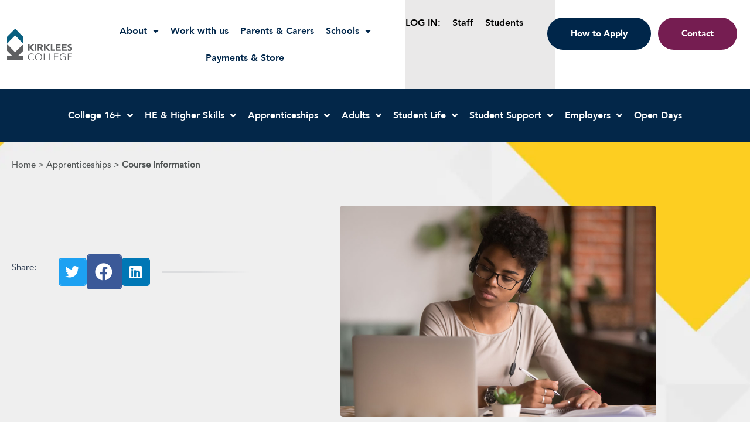

--- FILE ---
content_type: text/html; charset=UTF-8
request_url: https://www.kirkleescollege.ac.uk/apprenticeships/course/?cid=17137&ayr=23/24
body_size: 62207
content:
<!DOCTYPE html>
<html lang="en-GB">
<head>
<meta charset="UTF-8">
<meta name="viewport" content="width=device-width, initial-scale=1">
	<link rel="profile" href="https://gmpg.org/xfn/11"> 
	<meta name='robots' content='index, follow, max-image-preview:large, max-snippet:-1, max-video-preview:-1' />
	<style>img:is([sizes="auto" i], [sizes^="auto," i]) { contain-intrinsic-size: 3000px 1500px }</style>
	<script id="cookieyes" type="text/javascript" src="https://cdn-cookieyes.com/client_data/d415513b9de7447d317abd16/script.js"></script>
	<!-- This site is optimized with the Yoast SEO Premium plugin v26.3 (Yoast SEO v26.8) - https://yoast.com/product/yoast-seo-premium-wordpress/ -->
	<title>Course Information - Kirklees College</title>
	<link rel="canonical" href="https://www.kirkleescollege.ac.uk/apprenticeships/course/" />
	<meta property="og:locale" content="en_GB" />
	<meta property="og:type" content="article" />
	<meta property="og:title" content="Course Information" />
	<meta property="og:url" content="https://www.kirkleescollege.ac.uk/apprenticeships/course/" />
	<meta property="og:site_name" content="Kirklees College" />
	<meta property="article:publisher" content="https://www.facebook.com/kirkleescollege/" />
	<meta property="article:modified_time" content="2025-06-25T10:03:14+00:00" />
	<meta property="og:image" content="https://www.kirkleescollege.ac.uk/wp-content/uploads/2019/12/Vector-Smart-Object.png" />
	<meta property="og:image:width" content="84" />
	<meta property="og:image:height" content="66" />
	<meta property="og:image:type" content="image/png" />
	<meta name="twitter:card" content="summary_large_image" />
	<meta name="twitter:site" content="@kirkleescollege" />
	<meta name="twitter:label1" content="Estimated reading time" />
	<meta name="twitter:data1" content="4 minutes" />
	<script type="application/ld+json" class="yoast-schema-graph">{"@context":"https://schema.org","@graph":[{"@type":"WebPage","@id":"https://www.kirkleescollege.ac.uk/apprenticeships/course/","url":"https://www.kirkleescollege.ac.uk/apprenticeships/course/","name":"Course Information - Kirklees College","isPartOf":{"@id":"https://www.kirkleescollege.ac.uk/#website"},"primaryImageOfPage":{"@id":"https://www.kirkleescollege.ac.uk/apprenticeships/course/#primaryimage"},"image":{"@id":"https://www.kirkleescollege.ac.uk/apprenticeships/course/#primaryimage"},"thumbnailUrl":"https://www.kirkleescollege.ac.uk/wp-content/uploads/2019/12/Vector-Smart-Object.png","datePublished":"2020-02-01T18:28:56+00:00","dateModified":"2025-06-25T10:03:14+00:00","breadcrumb":{"@id":"https://www.kirkleescollege.ac.uk/apprenticeships/course/#breadcrumb"},"inLanguage":"en-GB","potentialAction":[{"@type":"ReadAction","target":["https://www.kirkleescollege.ac.uk/apprenticeships/course/"]}]},{"@type":"ImageObject","inLanguage":"en-GB","@id":"https://www.kirkleescollege.ac.uk/apprenticeships/course/#primaryimage","url":"https://www.kirkleescollege.ac.uk/wp-content/uploads/2019/12/Vector-Smart-Object.png","contentUrl":"https://www.kirkleescollege.ac.uk/wp-content/uploads/2019/12/Vector-Smart-Object.png"},{"@type":"BreadcrumbList","@id":"https://www.kirkleescollege.ac.uk/apprenticeships/course/#breadcrumb","itemListElement":[{"@type":"ListItem","position":1,"name":"Home","item":"https://www.kirkleescollege.ac.uk/"},{"@type":"ListItem","position":2,"name":"Apprenticeships","item":"https://www.kirkleescollege.ac.uk/apprenticeships/"},{"@type":"ListItem","position":3,"name":"Course Information"}]},{"@type":"WebSite","@id":"https://www.kirkleescollege.ac.uk/#website","url":"https://www.kirkleescollege.ac.uk/","name":"Kirklees College","description":"Creating opportunities, changing lives.","publisher":{"@id":"https://www.kirkleescollege.ac.uk/#organization"},"potentialAction":[{"@type":"SearchAction","target":{"@type":"EntryPoint","urlTemplate":"https://www.kirkleescollege.ac.uk/?s={search_term_string}"},"query-input":{"@type":"PropertyValueSpecification","valueRequired":true,"valueName":"search_term_string"}}],"inLanguage":"en-GB"},{"@type":"Organization","@id":"https://www.kirkleescollege.ac.uk/#organization","name":"Kirklees College","url":"https://www.kirkleescollege.ac.uk/","logo":{"@type":"ImageObject","inLanguage":"en-GB","@id":"https://www.kirkleescollege.ac.uk/#/schema/logo/image/","url":"https://www.kirkleescollege.ac.uk/wp-content/uploads/2020/05/default.jpg","contentUrl":"https://www.kirkleescollege.ac.uk/wp-content/uploads/2020/05/default.jpg","width":865,"height":577,"caption":"Kirklees College"},"image":{"@id":"https://www.kirkleescollege.ac.uk/#/schema/logo/image/"},"sameAs":["https://www.facebook.com/kirkleescollege/","https://x.com/kirkleescollege","https://www.instagram.com/kirkleescollege/","https://www.linkedin.com/company/kirklees-college/","https://www.youtube.com/channel/UCMYZQ2Us8agdU1ix6Ci3b-w?view_as=subscriber"]}]}</script>
	<!-- / Yoast SEO Premium plugin. -->


<link rel='dns-prefetch' href='//cdnjs.cloudflare.com' />
<link href='https://fonts.gstatic.com' crossorigin rel='preconnect' />
<link rel="alternate" type="application/rss+xml" title="Kirklees College &raquo; Feed" href="https://www.kirkleescollege.ac.uk/feed/" />
<link rel="alternate" type="application/rss+xml" title="Kirklees College &raquo; Comments Feed" href="https://www.kirkleescollege.ac.uk/comments/feed/" />
<style id='cf-frontend-style-inline-css'>
@font-face {
	font-family: 'Avenir-Roman';
	font-weight: 400;
	font-display: auto;
	src: url('/wp-content/uploads/fonts/Avenir-Roman.woff2') format('woff2'),
		url('/wp-content/uploads/fonts/Avenir-Roman.woff') format('woff'),
		url('/wp-content/uploads/fonts/Avenir-Roman.ttf') format('truetype'),
		url('/wp-content/uploads/fonts/Avenir-Roman.eot?#iefix') format('embedded-opentype');
}
@font-face {
	font-family: 'Avenir-MediumOblique';
	font-weight: 400;
	font-display: auto;
	src: url('/wp-content/uploads/fonts/Avenir-MediumOblique.woff2') format('woff2'),
		url('/wp-content/uploads/fonts/Avenir-MediumOblique.woff') format('woff'),
		url('/wp-content/uploads/fonts/Avenir-MediumOblique.ttf') format('truetype'),
		url('/wp-content/uploads/fonts/Avenir-MediumOblique.eot?#iefix') format('embedded-opentype');
}
@font-face {
	font-family: 'Avenir-Medium';
	font-weight: 400;
	font-display: auto;
	src: url('/wp-content/uploads/fonts/Avenir-Medium.woff2') format('woff2'),
		url('/wp-content/uploads/fonts/Avenir-Medium.woff') format('woff'),
		url('/wp-content/uploads/fonts/Avenir-Medium.ttf') format('truetype'),
		url('/wp-content/uploads/fonts/Avenir-Medium.eot?#iefix') format('embedded-opentype');
}
@font-face {
	font-family: 'Avenir-Light';
	font-weight: 400;
	font-display: auto;
	src: url('/wp-content/uploads/fonts/Avenir-Light.woff2') format('woff2'),
		url('/wp-content/uploads/fonts/Avenir-Light.woff') format('woff'),
		url('/wp-content/uploads/fonts/Avenir-Light.ttf') format('truetype'),
		url('/wp-content/uploads/fonts/Avenir-Light.eot?#iefix') format('embedded-opentype');
}
@font-face {
	font-family: 'Avenir-Roman';
	font-weight: 400;
	font-display: auto;
	src: url('/wp-content/uploads/fonts/Avenir-Roman.woff2') format('woff2'),
		url('/wp-content/uploads/fonts/Avenir-Roman.woff') format('woff'),
		url('/wp-content/uploads/fonts/Avenir-Roman.ttf') format('truetype'),
		url('/wp-content/uploads/fonts/Avenir-Roman.eot?#iefix') format('embedded-opentype');
}
@font-face {
	font-family: 'Avenir-Heavy';
	font-weight: 400;
	font-display: auto;
	src: url('/wp-content/uploads/fonts/Avenir-Heavy.woff2') format('woff2'),
		url('/wp-content/uploads/fonts/Avenir-Heavy.woff') format('woff'),
		url('/wp-content/uploads/fonts/Avenir-Heavy.ttf') format('truetype'),
		url('/wp-content/uploads/fonts/Avenir-Heavy.eot?#iefix') format('embedded-opentype');
}
@font-face {
	font-family: 'Avenir-MediumOblique';
	font-weight: 400;
	font-display: auto;
	src: url('/wp-content/uploads/fonts/Avenir-MediumOblique.woff2') format('woff2'),
		url('/wp-content/uploads/fonts/Avenir-MediumOblique.woff') format('woff'),
		url('/wp-content/uploads/fonts/Avenir-MediumOblique.ttf') format('truetype'),
		url('/wp-content/uploads/fonts/Avenir-MediumOblique.eot?#iefix') format('embedded-opentype');
}
@font-face {
	font-family: 'Avenir-Medium';
	font-weight: 400;
	font-display: auto;
	src: url('/wp-content/uploads/fonts/Avenir-Medium.woff2') format('woff2'),
		url('/wp-content/uploads/fonts/Avenir-Medium.woff') format('woff'),
		url('/wp-content/uploads/fonts/Avenir-Medium.ttf') format('truetype'),
		url('/wp-content/uploads/fonts/Avenir-Medium.eot?#iefix') format('embedded-opentype');
}
@font-face {
	font-family: 'Avenir-Roman';
	font-weight: 400;
	font-display: auto;
	src: url('/wp-content/uploads/fonts/Avenir-Roman.woff2') format('woff2'),
		url('/wp-content/uploads/fonts/Avenir-Roman.woff') format('woff'),
		url('/wp-content/uploads/fonts/Avenir-Roman.ttf') format('truetype'),
		url('/wp-content/uploads/fonts/Avenir-Roman.eot?#iefix') format('embedded-opentype');
}
@font-face {
	font-family: 'Avenir-Book';
	font-weight: 400;
	font-display: auto;
	src: url('/wp-content/uploads/fonts/Avenir-Book.woff2') format('woff2'),
		url('/wp-content/uploads/fonts/Avenir-Book.woff') format('woff'),
		url('/wp-content/uploads/fonts/Avenir-Book.ttf') format('truetype'),
		url('/wp-content/uploads/fonts/Avenir-Book.eot?#iefix') format('embedded-opentype');
}
@font-face {
	font-family: 'Avenir-Light';
	font-weight: 400;
	font-display: auto;
	src: url('/wp-content/uploads/fonts/Avenir-Light.woff2') format('woff2'),
		url('/wp-content/uploads/fonts/Avenir-Light.woff') format('woff'),
		url('/wp-content/uploads/fonts/Avenir-Light.ttf') format('truetype'),
		url('/wp-content/uploads/fonts/Avenir-Light.eot?#iefix') format('embedded-opentype');
}
@font-face {
	font-family: 'Avenir-MediumOblique';
	font-weight: 400;
	font-display: auto;
	src: url('/wp-content/uploads/fonts/Avenir-MediumOblique.woff2') format('woff2'),
		url('/wp-content/uploads/fonts/Avenir-MediumOblique.woff') format('woff'),
		url('/wp-content/uploads/fonts/Avenir-MediumOblique.ttf') format('truetype'),
		url('/wp-content/uploads/fonts/Avenir-MediumOblique.eot?#iefix') format('embedded-opentype');
}
@font-face {
	font-family: 'Avenir-Heavy';
	font-weight: 400;
	font-display: auto;
	src: url('/wp-content/uploads/fonts/Avenir-Heavy.woff2') format('woff2'),
		url('/wp-content/uploads/fonts/Avenir-Heavy.woff') format('woff'),
		url('/wp-content/uploads/fonts/Avenir-Heavy.ttf') format('truetype'),
		url('/wp-content/uploads/fonts/Avenir-Heavy.eot?#iefix') format('embedded-opentype');
}
@font-face {
	font-family: 'Avenir-Medium';
	font-weight: 400;
	font-display: auto;
	src: url('/wp-content/uploads/fonts/Avenir-Medium.woff2') format('woff2'),
		url('/wp-content/uploads/fonts/Avenir-Medium.woff') format('woff'),
		url('/wp-content/uploads/fonts/Avenir-Medium.ttf') format('truetype'),
		url('/wp-content/uploads/fonts/Avenir-Medium.eot?#iefix') format('embedded-opentype');
}
@font-face {
	font-family: 'Avenir-Roman';
	font-weight: 400;
	font-display: auto;
	src: url('/wp-content/uploads/fonts/Avenir-Roman.woff2') format('woff2'),
		url('/wp-content/uploads/fonts/Avenir-Roman.woff') format('woff'),
		url('/wp-content/uploads/fonts/Avenir-Roman.ttf') format('truetype'),
		url('/wp-content/uploads/fonts/Avenir-Roman.eot?#iefix') format('embedded-opentype');
}
@font-face {
	font-family: 'Avenir-Book';
	font-weight: 400;
	font-display: auto;
	src: url('/wp-content/uploads/fonts/Avenir-Book.woff2') format('woff2'),
		url('/wp-content/uploads/fonts/Avenir-Book.woff') format('woff'),
		url('/wp-content/uploads/fonts/Avenir-Book.ttf') format('truetype'),
		url('/wp-content/uploads/fonts/Avenir-Book.eot?#iefix') format('embedded-opentype');
}
@font-face {
	font-family: 'Avenir-Black';
	font-weight: 400;
	font-display: auto;
	src: url('/wp-content/uploads/fonts/Avenir-Black.woff2') format('woff2'),
		url('/wp-content/uploads/fonts/Avenir-Black.woff') format('woff'),
		url('/wp-content/uploads/fonts/Avenir-Black.ttf') format('truetype'),
		url('/wp-content/uploads/fonts/Avenir-Black.eot?#iefix') format('embedded-opentype');
}
@font-face {
	font-family: 'Avenir-Light';
	font-weight: 400;
	font-display: auto;
	src: url('/wp-content/uploads/fonts/Avenir-Light.woff2') format('woff2'),
		url('/wp-content/uploads/fonts/Avenir-Light.woff') format('woff'),
		url('/wp-content/uploads/fonts/Avenir-Light.ttf') format('truetype'),
		url('/wp-content/uploads/fonts/Avenir-Light.eot?#iefix') format('embedded-opentype');
}
@font-face {
	font-family: 'Avenir-MediumOblique';
	font-weight: 400;
	font-display: auto;
	src: url('/wp-content/uploads/fonts/Avenir-MediumOblique.woff2') format('woff2'),
		url('/wp-content/uploads/fonts/Avenir-MediumOblique.woff') format('woff'),
		url('/wp-content/uploads/fonts/Avenir-MediumOblique.ttf') format('truetype'),
		url('/wp-content/uploads/fonts/Avenir-MediumOblique.eot?#iefix') format('embedded-opentype');
}
@font-face {
	font-family: 'Avenir-Black';
	font-weight: 400;
	font-display: auto;
	src: url('/wp-content/uploads/fonts/Avenir-Black.woff2') format('woff2'),
		url('/wp-content/uploads/fonts/Avenir-Black.woff') format('woff'),
		url('/wp-content/uploads/fonts/Avenir-Black.ttf') format('truetype'),
		url('/wp-content/uploads/fonts/Avenir-Black.eot?#iefix') format('embedded-opentype');
}
@font-face {
	font-family: 'Avenir-Heavy';
	font-weight: 400;
	font-display: auto;
	src: url('/wp-content/uploads/fonts/Avenir-Heavy.woff2') format('woff2'),
		url('/wp-content/uploads/fonts/Avenir-Heavy.woff') format('woff'),
		url('/wp-content/uploads/fonts/Avenir-Heavy.ttf') format('truetype'),
		url('/wp-content/uploads/fonts/Avenir-Heavy.eot?#iefix') format('embedded-opentype');
}
@font-face {
	font-family: 'Avenir-Medium';
	font-weight: 400;
	font-display: auto;
	src: url('/wp-content/uploads/fonts/Avenir-Medium.woff2') format('woff2'),
		url('/wp-content/uploads/fonts/Avenir-Medium.woff') format('woff'),
		url('/wp-content/uploads/fonts/Avenir-Medium.ttf') format('truetype'),
		url('/wp-content/uploads/fonts/Avenir-Medium.eot?#iefix') format('embedded-opentype');
}
@font-face {
	font-family: 'Avenir-Book';
	font-weight: 400;
	font-display: auto;
	src: url('/wp-content/uploads/fonts/Avenir-Book.woff2') format('woff2'),
		url('/wp-content/uploads/fonts/Avenir-Book.woff') format('woff'),
		url('/wp-content/uploads/fonts/Avenir-Book.ttf') format('truetype'),
		url('/wp-content/uploads/fonts/Avenir-Book.eot?#iefix') format('embedded-opentype');
}
@font-face {
	font-family: 'Avenir-Black';
	font-weight: 400;
	font-display: auto;
	src: url('/wp-content/uploads/fonts/Avenir-Black.woff2') format('woff2'),
		url('/wp-content/uploads/fonts/Avenir-Black.woff') format('woff'),
		url('/wp-content/uploads/fonts/Avenir-Black.ttf') format('truetype'),
		url('/wp-content/uploads/fonts/Avenir-Black.eot?#iefix') format('embedded-opentype');
}
@font-face {
	font-family: 'Avenir-Light';
	font-weight: 400;
	font-display: auto;
	src: url('/wp-content/uploads/fonts/Avenir-Light.woff2') format('woff2'),
		url('/wp-content/uploads/fonts/Avenir-Light.woff') format('woff'),
		url('/wp-content/uploads/fonts/Avenir-Light.ttf') format('truetype'),
		url('/wp-content/uploads/fonts/Avenir-Light.eot?#iefix') format('embedded-opentype');
}
@font-face {
	font-family: 'Avenir-Heavy';
	font-weight: 400;
	font-display: auto;
	src: url('/wp-content/uploads/fonts/Avenir-Heavy.woff2') format('woff2'),
		url('/wp-content/uploads/fonts/Avenir-Heavy.woff') format('woff'),
		url('/wp-content/uploads/fonts/Avenir-Heavy.ttf') format('truetype'),
		url('/wp-content/uploads/fonts/Avenir-Heavy.eot?#iefix') format('embedded-opentype');
}
@font-face {
	font-family: 'Avenir-Book';
	font-weight: 400;
	font-display: auto;
	src: url('/wp-content/uploads/fonts/Avenir-Book.woff2') format('woff2'),
		url('/wp-content/uploads/fonts/Avenir-Book.woff') format('woff'),
		url('/wp-content/uploads/fonts/Avenir-Book.ttf') format('truetype'),
		url('/wp-content/uploads/fonts/Avenir-Book.eot?#iefix') format('embedded-opentype');
}
@font-face {
	font-family: 'Avenir-Black';
	font-weight: 400;
	font-display: auto;
	src: url('/wp-content/uploads/fonts/Avenir-Black.woff2') format('woff2'),
		url('/wp-content/uploads/fonts/Avenir-Black.woff') format('woff'),
		url('/wp-content/uploads/fonts/Avenir-Black.ttf') format('truetype'),
		url('/wp-content/uploads/fonts/Avenir-Black.eot?#iefix') format('embedded-opentype');
}
</style>
<link rel='stylesheet' id='astra-theme-css-css' href='https://www.kirkleescollege.ac.uk/wp-content/themes/astra/assets/css/minified/style.min.css?ver=4.12.1' media='all' />
<style id='astra-theme-css-inline-css'>
.ast-no-sidebar .entry-content .alignfull {margin-left: calc( -50vw + 50%);margin-right: calc( -50vw + 50%);max-width: 100vw;width: 100vw;}.ast-no-sidebar .entry-content .alignwide {margin-left: calc(-41vw + 50%);margin-right: calc(-41vw + 50%);max-width: unset;width: unset;}.ast-no-sidebar .entry-content .alignfull .alignfull,.ast-no-sidebar .entry-content .alignfull .alignwide,.ast-no-sidebar .entry-content .alignwide .alignfull,.ast-no-sidebar .entry-content .alignwide .alignwide,.ast-no-sidebar .entry-content .wp-block-column .alignfull,.ast-no-sidebar .entry-content .wp-block-column .alignwide{width: 100%;margin-left: auto;margin-right: auto;}.wp-block-gallery,.blocks-gallery-grid {margin: 0;}.wp-block-separator {max-width: 100px;}.wp-block-separator.is-style-wide,.wp-block-separator.is-style-dots {max-width: none;}.entry-content .has-2-columns .wp-block-column:first-child {padding-right: 10px;}.entry-content .has-2-columns .wp-block-column:last-child {padding-left: 10px;}@media (max-width: 782px) {.entry-content .wp-block-columns .wp-block-column {flex-basis: 100%;}.entry-content .has-2-columns .wp-block-column:first-child {padding-right: 0;}.entry-content .has-2-columns .wp-block-column:last-child {padding-left: 0;}}body .entry-content .wp-block-latest-posts {margin-left: 0;}body .entry-content .wp-block-latest-posts li {list-style: none;}.ast-no-sidebar .ast-container .entry-content .wp-block-latest-posts {margin-left: 0;}.ast-header-break-point .entry-content .alignwide {margin-left: auto;margin-right: auto;}.entry-content .blocks-gallery-item img {margin-bottom: auto;}.wp-block-pullquote {border-top: 4px solid #555d66;border-bottom: 4px solid #555d66;color: #40464d;}:root{--ast-post-nav-space:0;--ast-container-default-xlg-padding:6.67em;--ast-container-default-lg-padding:5.67em;--ast-container-default-slg-padding:4.34em;--ast-container-default-md-padding:3.34em;--ast-container-default-sm-padding:6.67em;--ast-container-default-xs-padding:2.4em;--ast-container-default-xxs-padding:1.4em;--ast-code-block-background:#EEEEEE;--ast-comment-inputs-background:#FAFAFA;--ast-normal-container-width:1280px;--ast-narrow-container-width:750px;--ast-blog-title-font-weight:normal;--ast-blog-meta-weight:inherit;--ast-global-color-primary:var(--ast-global-color-5);--ast-global-color-secondary:var(--ast-global-color-4);--ast-global-color-alternate-background:var(--ast-global-color-7);--ast-global-color-subtle-background:var(--ast-global-color-6);--ast-bg-style-guide:var( --ast-global-color-secondary,--ast-global-color-5 );--ast-shadow-style-guide:0px 0px 4px 0 #00000057;--ast-global-dark-bg-style:#fff;--ast-global-dark-lfs:#fbfbfb;--ast-widget-bg-color:#fafafa;--ast-wc-container-head-bg-color:#fbfbfb;--ast-title-layout-bg:#eeeeee;--ast-search-border-color:#e7e7e7;--ast-lifter-hover-bg:#e6e6e6;--ast-gallery-block-color:#000;--srfm-color-input-label:var(--ast-global-color-2);}html{font-size:93.75%;}a,.page-title{color:var(--ast-global-color-0);}a:hover,a:focus{color:var(--ast-global-color-1);}body,button,input,select,textarea,.ast-button,.ast-custom-button{font-family:Avenir-Medium,Helvetica,Arial,sans-serif;font-weight:400;font-size:15px;font-size:1rem;line-height:var(--ast-body-line-height,1.3em);}blockquote{color:#060a0a;}h1,h2,h3,h4,h5,h6,.entry-content :where(h1,h2,h3,h4,h5,h6),.site-title,.site-title a{font-family:Avenir-Black,Helvetica,Arial,sans-serif;font-weight:400;}.ast-site-identity .site-title a{color:var(--ast-global-color-2);}.site-title{font-size:35px;font-size:2.3333333333333rem;display:none;}.site-header .site-description{font-size:15px;font-size:1rem;display:none;}.entry-title{font-size:26px;font-size:1.7333333333333rem;}.archive .ast-article-post .ast-article-inner,.blog .ast-article-post .ast-article-inner,.archive .ast-article-post .ast-article-inner:hover,.blog .ast-article-post .ast-article-inner:hover{overflow:hidden;}h1,.entry-content :where(h1){font-size:50px;font-size:3.3333333333333rem;font-weight:400;font-family:Avenir-Black,Helvetica,Arial,sans-serif;line-height:1.4em;}h2,.entry-content :where(h2){font-size:25px;font-size:1.6666666666667rem;font-weight:400;font-family:Avenir-Black,Helvetica,Arial,sans-serif;line-height:1.3em;}h3,.entry-content :where(h3){font-size:20px;font-size:1.3333333333333rem;font-weight:400;font-family:Avenir-Black,Helvetica,Arial,sans-serif;line-height:1.3em;}h4,.entry-content :where(h4){font-size:15px;font-size:1rem;line-height:1.2em;font-weight:400;font-family:Avenir-Black,Helvetica,Arial,sans-serif;}h5,.entry-content :where(h5){font-size:21px;font-size:1.4rem;line-height:1.2em;font-weight:400;font-family:Avenir-Black,Helvetica,Arial,sans-serif;}h6,.entry-content :where(h6){font-size:16px;font-size:1.0666666666667rem;line-height:1.25em;font-weight:400;font-family:Avenir-Black,Helvetica,Arial,sans-serif;}::selection{background-color:var(--ast-global-color-0);color:#ffffff;}body,h1,h2,h3,h4,h5,h6,.entry-title a,.entry-content :where(h1,h2,h3,h4,h5,h6){color:#515555;}.tagcloud a:hover,.tagcloud a:focus,.tagcloud a.current-item{color:#ffffff;border-color:var(--ast-global-color-0);background-color:var(--ast-global-color-0);}input:focus,input[type="text"]:focus,input[type="email"]:focus,input[type="url"]:focus,input[type="password"]:focus,input[type="reset"]:focus,input[type="search"]:focus,textarea:focus{border-color:var(--ast-global-color-0);}input[type="radio"]:checked,input[type=reset],input[type="checkbox"]:checked,input[type="checkbox"]:hover:checked,input[type="checkbox"]:focus:checked,input[type=range]::-webkit-slider-thumb{border-color:var(--ast-global-color-0);background-color:var(--ast-global-color-0);box-shadow:none;}.site-footer a:hover + .post-count,.site-footer a:focus + .post-count{background:var(--ast-global-color-0);border-color:var(--ast-global-color-0);}.single .nav-links .nav-previous,.single .nav-links .nav-next{color:var(--ast-global-color-0);}.entry-meta,.entry-meta *{line-height:1.45;color:var(--ast-global-color-0);}.entry-meta a:not(.ast-button):hover,.entry-meta a:not(.ast-button):hover *,.entry-meta a:not(.ast-button):focus,.entry-meta a:not(.ast-button):focus *,.page-links > .page-link,.page-links .page-link:hover,.post-navigation a:hover{color:var(--ast-global-color-1);}#cat option,.secondary .calendar_wrap thead a,.secondary .calendar_wrap thead a:visited{color:var(--ast-global-color-0);}.secondary .calendar_wrap #today,.ast-progress-val span{background:var(--ast-global-color-0);}.secondary a:hover + .post-count,.secondary a:focus + .post-count{background:var(--ast-global-color-0);border-color:var(--ast-global-color-0);}.calendar_wrap #today > a{color:#ffffff;}.page-links .page-link,.single .post-navigation a{color:var(--ast-global-color-0);}.ast-search-menu-icon .search-form button.search-submit{padding:0 4px;}.ast-search-menu-icon form.search-form{padding-right:0;}.ast-header-search .ast-search-menu-icon.ast-dropdown-active .search-form,.ast-header-search .ast-search-menu-icon.ast-dropdown-active .search-field:focus{transition:all 0.2s;}.search-form input.search-field:focus{outline:none;}.widget-title,.widget .wp-block-heading{font-size:21px;font-size:1.4rem;color:#515555;}.single .ast-author-details .author-title{color:var(--ast-global-color-1);}.ast-search-menu-icon.slide-search a:focus-visible:focus-visible,.astra-search-icon:focus-visible,#close:focus-visible,a:focus-visible,.ast-menu-toggle:focus-visible,.site .skip-link:focus-visible,.wp-block-loginout input:focus-visible,.wp-block-search.wp-block-search__button-inside .wp-block-search__inside-wrapper,.ast-header-navigation-arrow:focus-visible,.ast-orders-table__row .ast-orders-table__cell:focus-visible,a#ast-apply-coupon:focus-visible,#ast-apply-coupon:focus-visible,#close:focus-visible,.button.search-submit:focus-visible,#search_submit:focus,.normal-search:focus-visible,.ast-header-account-wrap:focus-visible,.astra-cart-drawer-close:focus,.ast-single-variation:focus,.ast-button:focus,.ast-builder-button-wrap:has(.ast-custom-button-link:focus),.ast-builder-button-wrap .ast-custom-button-link:focus{outline-style:dotted;outline-color:inherit;outline-width:thin;}input:focus,input[type="text"]:focus,input[type="email"]:focus,input[type="url"]:focus,input[type="password"]:focus,input[type="reset"]:focus,input[type="search"]:focus,input[type="number"]:focus,textarea:focus,.wp-block-search__input:focus,[data-section="section-header-mobile-trigger"] .ast-button-wrap .ast-mobile-menu-trigger-minimal:focus,.ast-mobile-popup-drawer.active .menu-toggle-close:focus,#ast-scroll-top:focus,#coupon_code:focus,#ast-coupon-code:focus{border-style:dotted;border-color:inherit;border-width:thin;}input{outline:none;}.main-header-menu .menu-link,.ast-header-custom-item a{color:#515555;}.main-header-menu .menu-item:hover > .menu-link,.main-header-menu .menu-item:hover > .ast-menu-toggle,.main-header-menu .ast-masthead-custom-menu-items a:hover,.main-header-menu .menu-item.focus > .menu-link,.main-header-menu .menu-item.focus > .ast-menu-toggle,.main-header-menu .current-menu-item > .menu-link,.main-header-menu .current-menu-ancestor > .menu-link,.main-header-menu .current-menu-item > .ast-menu-toggle,.main-header-menu .current-menu-ancestor > .ast-menu-toggle{color:var(--ast-global-color-0);}.header-main-layout-3 .ast-main-header-bar-alignment{margin-right:auto;}.header-main-layout-2 .site-header-section-left .ast-site-identity{text-align:left;}.ast-logo-title-inline .site-logo-img{padding-right:1em;}.site-logo-img img{ transition:all 0.2s linear;}body .ast-oembed-container *{position:absolute;top:0;width:100%;height:100%;left:0;}body .wp-block-embed-pocket-casts .ast-oembed-container *{position:unset;}.ast-header-break-point .ast-mobile-menu-buttons-minimal.menu-toggle{background:transparent;color:var(--ast-global-color-0);}.ast-header-break-point .ast-mobile-menu-buttons-outline.menu-toggle{background:transparent;border:1px solid var(--ast-global-color-0);color:var(--ast-global-color-0);}.ast-header-break-point .ast-mobile-menu-buttons-fill.menu-toggle{background:var(--ast-global-color-0);}.ast-single-post-featured-section + article {margin-top: 2em;}.site-content .ast-single-post-featured-section img {width: 100%;overflow: hidden;object-fit: cover;}.site > .ast-single-related-posts-container {margin-top: 0;}@media (min-width: 769px) {.ast-desktop .ast-container--narrow {max-width: var(--ast-narrow-container-width);margin: 0 auto;}}.ast-page-builder-template .hentry {margin: 0;}.ast-page-builder-template .site-content > .ast-container {max-width: 100%;padding: 0;}.ast-page-builder-template .site .site-content #primary {padding: 0;margin: 0;}.ast-page-builder-template .no-results {text-align: center;margin: 4em auto;}.ast-page-builder-template .ast-pagination {padding: 2em;}.ast-page-builder-template .entry-header.ast-no-title.ast-no-thumbnail {margin-top: 0;}.ast-page-builder-template .entry-header.ast-header-without-markup {margin-top: 0;margin-bottom: 0;}.ast-page-builder-template .entry-header.ast-no-title.ast-no-meta {margin-bottom: 0;}.ast-page-builder-template.single .post-navigation {padding-bottom: 2em;}.ast-page-builder-template.single-post .site-content > .ast-container {max-width: 100%;}.ast-page-builder-template .entry-header {margin-top: 4em;margin-left: auto;margin-right: auto;padding-left: 20px;padding-right: 20px;}.single.ast-page-builder-template .entry-header {padding-left: 20px;padding-right: 20px;}.ast-page-builder-template .ast-archive-description {margin: 4em auto 0;padding-left: 20px;padding-right: 20px;}.ast-page-builder-template.ast-no-sidebar .entry-content .alignwide {margin-left: 0;margin-right: 0;}.footer-adv .footer-adv-overlay{border-top-style:solid;border-top-color:#7a7a7a;}.wp-block-buttons.aligncenter{justify-content:center;}@media (max-width:782px){.entry-content .wp-block-columns .wp-block-column{margin-left:0px;}}.wp-block-image.aligncenter{margin-left:auto;margin-right:auto;}.wp-block-table.aligncenter{margin-left:auto;margin-right:auto;}.wp-block-buttons .wp-block-button.is-style-outline .wp-block-button__link.wp-element-button,.ast-outline-button,.wp-block-uagb-buttons-child .uagb-buttons-repeater.ast-outline-button{border-top-width:2px;border-right-width:2px;border-bottom-width:2px;border-left-width:2px;font-family:inherit;font-weight:inherit;font-size:27px;font-size:1.8rem;line-height:1em;}.wp-block-button .wp-block-button__link.wp-element-button.is-style-outline:not(.has-background),.wp-block-button.is-style-outline>.wp-block-button__link.wp-element-button:not(.has-background),.ast-outline-button{background-color:transparent;}@media (max-width:768px){.wp-block-buttons .wp-block-button.is-style-outline .wp-block-button__link.wp-element-button,.ast-outline-button,.wp-block-uagb-buttons-child .uagb-buttons-repeater.ast-outline-button{font-size:20px;font-size:1.3333333333333rem;}}@media (max-width:544px){.wp-block-buttons .wp-block-button.is-style-outline .wp-block-button__link.wp-element-button,.ast-outline-button,.wp-block-uagb-buttons-child .uagb-buttons-repeater.ast-outline-button{font-size:16px;font-size:1.0666666666667rem;}}.entry-content[data-ast-blocks-layout] > figure{margin-bottom:1em;}.elementor-widget-container .elementor-loop-container .e-loop-item[data-elementor-type="loop-item"]{width:100%;}@media (max-width:768px){.ast-left-sidebar #content > .ast-container{display:flex;flex-direction:column-reverse;width:100%;}.ast-separate-container .ast-article-post,.ast-separate-container .ast-article-single{padding:1.5em 2.14em;}.ast-author-box img.avatar{margin:20px 0 0 0;}}@media (min-width:769px){.ast-separate-container.ast-right-sidebar #primary,.ast-separate-container.ast-left-sidebar #primary{border:0;}.search-no-results.ast-separate-container #primary{margin-bottom:4em;}}.menu-toggle,button,.ast-button,.ast-custom-button,.button,input#submit,input[type="button"],input[type="submit"],input[type="reset"]{color:#ffffff;border-color:var(--ast-global-color-0);background-color:var(--ast-global-color-0);padding-top:10px;padding-right:40px;padding-bottom:10px;padding-left:40px;font-family:inherit;font-weight:inherit;font-size:27px;font-size:1.8rem;}button:focus,.menu-toggle:hover,button:hover,.ast-button:hover,.ast-custom-button:hover .button:hover,.ast-custom-button:hover,input[type=reset]:hover,input[type=reset]:focus,input#submit:hover,input#submit:focus,input[type="button"]:hover,input[type="button"]:focus,input[type="submit"]:hover,input[type="submit"]:focus{color:#ffffff;background-color:var(--ast-global-color-1);border-color:var(--ast-global-color-1);}@media (max-width:768px){.menu-toggle,button,.ast-button,.ast-custom-button,.button,input#submit,input[type="button"],input[type="submit"],input[type="reset"]{font-size:20px;font-size:1.3333333333333rem;}}@media (max-width:544px){.menu-toggle,button,.ast-button,.ast-custom-button,.button,input#submit,input[type="button"],input[type="submit"],input[type="reset"]{font-size:16px;font-size:1.0666666666667rem;}}@media (max-width:768px){.menu-toggle,button,.ast-button,.button,input#submit,input[type="button"],input[type="submit"],input[type="reset"]{font-size:20px;font-size:1.3333333333333rem;}.ast-mobile-header-stack .main-header-bar .ast-search-menu-icon{display:inline-block;}.ast-header-break-point.ast-header-custom-item-outside .ast-mobile-header-stack .main-header-bar .ast-search-icon{margin:0;}.ast-comment-avatar-wrap img{max-width:2.5em;}.ast-comment-meta{padding:0 1.8888em 1.3333em;}.ast-separate-container .ast-comment-list li.depth-1{padding:1.5em 2.14em;}.ast-separate-container .comment-respond{padding:2em 2.14em;}}@media (min-width:544px){.ast-container{max-width:100%;}}@media (max-width:544px){.ast-separate-container .ast-article-post,.ast-separate-container .ast-article-single,.ast-separate-container .comments-title,.ast-separate-container .ast-archive-description{padding:1.5em 1em;}.ast-separate-container #content .ast-container{padding-left:0.54em;padding-right:0.54em;}.ast-separate-container .ast-comment-list .bypostauthor{padding:.5em;}.ast-search-menu-icon.ast-dropdown-active .search-field{width:170px;}.menu-toggle,button,.ast-button,.button,input#submit,input[type="button"],input[type="submit"],input[type="reset"]{font-size:16px;font-size:1.0666666666667rem;}.site-branding img,.site-header .site-logo-img .custom-logo-link img{max-width:100%;}} #ast-mobile-header .ast-site-header-cart-li a{pointer-events:none;}.ast-no-sidebar.ast-separate-container .entry-content .alignfull {margin-left: -6.67em;margin-right: -6.67em;width: auto;}@media (max-width: 1200px) {.ast-no-sidebar.ast-separate-container .entry-content .alignfull {margin-left: -2.4em;margin-right: -2.4em;}}@media (max-width: 768px) {.ast-no-sidebar.ast-separate-container .entry-content .alignfull {margin-left: -2.14em;margin-right: -2.14em;}}@media (max-width: 544px) {.ast-no-sidebar.ast-separate-container .entry-content .alignfull {margin-left: -1em;margin-right: -1em;}}.ast-no-sidebar.ast-separate-container .entry-content .alignwide {margin-left: -20px;margin-right: -20px;}.ast-no-sidebar.ast-separate-container .entry-content .wp-block-column .alignfull,.ast-no-sidebar.ast-separate-container .entry-content .wp-block-column .alignwide {margin-left: auto;margin-right: auto;width: 100%;}@media (max-width:768px){.site-title{display:none;}.site-header .site-description{display:none;}h1,.entry-content :where(h1){font-size:45px;}h2,.entry-content :where(h2){font-size:25px;}h3,.entry-content :where(h3){font-size:20px;}}@media (max-width:544px){.widget-title{font-size:20px;font-size:1.4285714285714rem;}body,button,input,select,textarea,.ast-button,.ast-custom-button{font-size:14px;font-size:0.93333333333333rem;}#secondary,#secondary button,#secondary input,#secondary select,#secondary textarea{font-size:14px;font-size:0.93333333333333rem;}.site-title{display:none;}.site-header .site-description{display:none;}h1,.entry-content :where(h1){font-size:35px;}h2,.entry-content :where(h2){font-size:22px;}h3,.entry-content :where(h3){font-size:18px;}h4,.entry-content :where(h4){font-size:14px;font-size:0.93333333333333rem;}}@media (max-width:768px){html{font-size:85.5%;}}@media (max-width:544px){html{font-size:93.75%;}}@media (min-width:769px){.ast-container{max-width:1320px;}}@font-face {font-family: "Astra";src: url(https://www.kirkleescollege.ac.uk/wp-content/themes/astra/assets/fonts/astra.woff) format("woff"),url(https://www.kirkleescollege.ac.uk/wp-content/themes/astra/assets/fonts/astra.ttf) format("truetype"),url(https://www.kirkleescollege.ac.uk/wp-content/themes/astra/assets/fonts/astra.svg#astra) format("svg");font-weight: normal;font-style: normal;font-display: fallback;}@media (max-width:921px) {.main-header-bar .main-header-bar-navigation{display:none;}}.ast-desktop .main-header-menu.submenu-with-border .sub-menu,.ast-desktop .main-header-menu.submenu-with-border .astra-full-megamenu-wrapper{border-color:var(--ast-global-color-0);}.ast-desktop .main-header-menu.submenu-with-border .sub-menu{border-top-width:2px;border-style:solid;}.ast-desktop .main-header-menu.submenu-with-border .sub-menu .sub-menu{top:-2px;}.ast-desktop .main-header-menu.submenu-with-border .sub-menu .menu-link,.ast-desktop .main-header-menu.submenu-with-border .children .menu-link{border-bottom-width:0px;border-style:solid;border-color:#eaeaea;}@media (min-width:769px){.main-header-menu .sub-menu .menu-item.ast-left-align-sub-menu:hover > .sub-menu,.main-header-menu .sub-menu .menu-item.ast-left-align-sub-menu.focus > .sub-menu{margin-left:-0px;}}.ast-small-footer{border-top-style:solid;border-top-width:1px;border-top-color:#7a7a7a;}.ast-small-footer-wrap{text-align:center;}.site .comments-area{padding-bottom:3em;}.ast-header-break-point.ast-header-custom-item-inside .main-header-bar .main-header-bar-navigation .ast-search-icon {display: none;}.ast-header-break-point.ast-header-custom-item-inside .main-header-bar .ast-search-menu-icon .search-form {padding: 0;display: block;overflow: hidden;}.ast-header-break-point .ast-header-custom-item .widget:last-child {margin-bottom: 1em;}.ast-header-custom-item .widget {margin: 0.5em;display: inline-block;vertical-align: middle;}.ast-header-custom-item .widget p {margin-bottom: 0;}.ast-header-custom-item .widget li {width: auto;}.ast-header-custom-item-inside .button-custom-menu-item .menu-link {display: none;}.ast-header-custom-item-inside.ast-header-break-point .button-custom-menu-item .ast-custom-button-link {display: none;}.ast-header-custom-item-inside.ast-header-break-point .button-custom-menu-item .menu-link {display: block;}.ast-header-break-point.ast-header-custom-item-outside .main-header-bar .ast-search-icon {margin-right: 1em;}.ast-header-break-point.ast-header-custom-item-inside .main-header-bar .ast-search-menu-icon .search-field,.ast-header-break-point.ast-header-custom-item-inside .main-header-bar .ast-search-menu-icon.ast-inline-search .search-field {width: 100%;padding-right: 5.5em;}.ast-header-break-point.ast-header-custom-item-inside .main-header-bar .ast-search-menu-icon .search-submit {display: block;position: absolute;height: 100%;top: 0;right: 0;padding: 0 1em;border-radius: 0;}.ast-header-break-point .ast-header-custom-item .ast-masthead-custom-menu-items {padding-left: 20px;padding-right: 20px;margin-bottom: 1em;margin-top: 1em;}.ast-header-custom-item-inside.ast-header-break-point .button-custom-menu-item {padding-left: 0;padding-right: 0;margin-top: 0;margin-bottom: 0;}.astra-icon-down_arrow::after {content: "\e900";font-family: Astra;}.astra-icon-close::after {content: "\e5cd";font-family: Astra;}.astra-icon-drag_handle::after {content: "\e25d";font-family: Astra;}.astra-icon-format_align_justify::after {content: "\e235";font-family: Astra;}.astra-icon-menu::after {content: "\e5d2";font-family: Astra;}.astra-icon-reorder::after {content: "\e8fe";font-family: Astra;}.astra-icon-search::after {content: "\e8b6";font-family: Astra;}.astra-icon-zoom_in::after {content: "\e56b";font-family: Astra;}.astra-icon-check-circle::after {content: "\e901";font-family: Astra;}.astra-icon-shopping-cart::after {content: "\f07a";font-family: Astra;}.astra-icon-shopping-bag::after {content: "\f290";font-family: Astra;}.astra-icon-shopping-basket::after {content: "\f291";font-family: Astra;}.astra-icon-circle-o::after {content: "\e903";font-family: Astra;}.astra-icon-certificate::after {content: "\e902";font-family: Astra;}blockquote {padding: 1.2em;}:root .has-ast-global-color-0-color{color:var(--ast-global-color-0);}:root .has-ast-global-color-0-background-color{background-color:var(--ast-global-color-0);}:root .wp-block-button .has-ast-global-color-0-color{color:var(--ast-global-color-0);}:root .wp-block-button .has-ast-global-color-0-background-color{background-color:var(--ast-global-color-0);}:root .has-ast-global-color-1-color{color:var(--ast-global-color-1);}:root .has-ast-global-color-1-background-color{background-color:var(--ast-global-color-1);}:root .wp-block-button .has-ast-global-color-1-color{color:var(--ast-global-color-1);}:root .wp-block-button .has-ast-global-color-1-background-color{background-color:var(--ast-global-color-1);}:root .has-ast-global-color-2-color{color:var(--ast-global-color-2);}:root .has-ast-global-color-2-background-color{background-color:var(--ast-global-color-2);}:root .wp-block-button .has-ast-global-color-2-color{color:var(--ast-global-color-2);}:root .wp-block-button .has-ast-global-color-2-background-color{background-color:var(--ast-global-color-2);}:root .has-ast-global-color-3-color{color:var(--ast-global-color-3);}:root .has-ast-global-color-3-background-color{background-color:var(--ast-global-color-3);}:root .wp-block-button .has-ast-global-color-3-color{color:var(--ast-global-color-3);}:root .wp-block-button .has-ast-global-color-3-background-color{background-color:var(--ast-global-color-3);}:root .has-ast-global-color-4-color{color:var(--ast-global-color-4);}:root .has-ast-global-color-4-background-color{background-color:var(--ast-global-color-4);}:root .wp-block-button .has-ast-global-color-4-color{color:var(--ast-global-color-4);}:root .wp-block-button .has-ast-global-color-4-background-color{background-color:var(--ast-global-color-4);}:root .has-ast-global-color-5-color{color:var(--ast-global-color-5);}:root .has-ast-global-color-5-background-color{background-color:var(--ast-global-color-5);}:root .wp-block-button .has-ast-global-color-5-color{color:var(--ast-global-color-5);}:root .wp-block-button .has-ast-global-color-5-background-color{background-color:var(--ast-global-color-5);}:root .has-ast-global-color-6-color{color:var(--ast-global-color-6);}:root .has-ast-global-color-6-background-color{background-color:var(--ast-global-color-6);}:root .wp-block-button .has-ast-global-color-6-color{color:var(--ast-global-color-6);}:root .wp-block-button .has-ast-global-color-6-background-color{background-color:var(--ast-global-color-6);}:root .has-ast-global-color-7-color{color:var(--ast-global-color-7);}:root .has-ast-global-color-7-background-color{background-color:var(--ast-global-color-7);}:root .wp-block-button .has-ast-global-color-7-color{color:var(--ast-global-color-7);}:root .wp-block-button .has-ast-global-color-7-background-color{background-color:var(--ast-global-color-7);}:root .has-ast-global-color-8-color{color:var(--ast-global-color-8);}:root .has-ast-global-color-8-background-color{background-color:var(--ast-global-color-8);}:root .wp-block-button .has-ast-global-color-8-color{color:var(--ast-global-color-8);}:root .wp-block-button .has-ast-global-color-8-background-color{background-color:var(--ast-global-color-8);}:root{--ast-global-color-0:#0170B9;--ast-global-color-1:#3a3a3a;--ast-global-color-2:#3a3a3a;--ast-global-color-3:#4B4F58;--ast-global-color-4:#F5F5F5;--ast-global-color-5:#FFFFFF;--ast-global-color-6:#E5E5E5;--ast-global-color-7:#424242;--ast-global-color-8:#000000;}:root {--ast-border-color : #dddddd;}.ast-single-entry-banner {-js-display: flex;display: flex;flex-direction: column;justify-content: center;text-align: center;position: relative;background: var(--ast-title-layout-bg);}.ast-single-entry-banner[data-banner-layout="layout-1"] {max-width: 1280px;background: inherit;padding: 20px 0;}.ast-single-entry-banner[data-banner-width-type="custom"] {margin: 0 auto;width: 100%;}.ast-single-entry-banner + .site-content .entry-header {margin-bottom: 0;}.site .ast-author-avatar {--ast-author-avatar-size: ;}a.ast-underline-text {text-decoration: underline;}.ast-container > .ast-terms-link {position: relative;display: block;}a.ast-button.ast-badge-tax {padding: 4px 8px;border-radius: 3px;font-size: inherit;}header.entry-header{text-align:left;}header.entry-header > *:not(:last-child){margin-bottom:10px;}@media (max-width:768px){header.entry-header{text-align:left;}}@media (max-width:544px){header.entry-header{text-align:left;}}.ast-archive-entry-banner {-js-display: flex;display: flex;flex-direction: column;justify-content: center;text-align: center;position: relative;background: var(--ast-title-layout-bg);}.ast-archive-entry-banner[data-banner-width-type="custom"] {margin: 0 auto;width: 100%;}.ast-archive-entry-banner[data-banner-layout="layout-1"] {background: inherit;padding: 20px 0;text-align: left;}body.archive .ast-archive-description{max-width:1280px;width:100%;text-align:left;padding-top:3em;padding-right:3em;padding-bottom:3em;padding-left:3em;}body.archive .ast-archive-description .ast-archive-title,body.archive .ast-archive-description .ast-archive-title *{font-size:40px;font-size:2.6666666666667rem;text-transform:capitalize;}body.archive .ast-archive-description > *:not(:last-child){margin-bottom:10px;}@media (max-width:768px){body.archive .ast-archive-description{text-align:left;}}@media (max-width:544px){body.archive .ast-archive-description{text-align:left;}}.ast-breadcrumbs .trail-browse,.ast-breadcrumbs .trail-items,.ast-breadcrumbs .trail-items li{display:inline-block;margin:0;padding:0;border:none;background:inherit;text-indent:0;text-decoration:none;}.ast-breadcrumbs .trail-browse{font-size:inherit;font-style:inherit;font-weight:inherit;color:inherit;}.ast-breadcrumbs .trail-items{list-style:none;}.trail-items li::after{padding:0 0.3em;content:"\00bb";}.trail-items li:last-of-type::after{display:none;}h1,h2,h3,h4,h5,h6,.entry-content :where(h1,h2,h3,h4,h5,h6){color:var(--ast-global-color-2);}.elementor-widget-heading .elementor-heading-title{margin:0;}.elementor-page .ast-menu-toggle{color:unset !important;background:unset !important;}.elementor-post.elementor-grid-item.hentry{margin-bottom:0;}.woocommerce div.product .elementor-element.elementor-products-grid .related.products ul.products li.product,.elementor-element .elementor-wc-products .woocommerce[class*='columns-'] ul.products li.product{width:auto;margin:0;float:none;}body .elementor hr{background-color:#ccc;margin:0;}.ast-left-sidebar .elementor-section.elementor-section-stretched,.ast-right-sidebar .elementor-section.elementor-section-stretched{max-width:100%;left:0 !important;}.elementor-posts-container [CLASS*="ast-width-"]{width:100%;}.elementor-template-full-width .ast-container{display:block;}.elementor-screen-only,.screen-reader-text,.screen-reader-text span,.ui-helper-hidden-accessible{top:0 !important;}@media (max-width:544px){.elementor-element .elementor-wc-products .woocommerce[class*="columns-"] ul.products li.product{width:auto;margin:0;}.elementor-element .woocommerce .woocommerce-result-count{float:none;}}.ast-header-break-point .main-header-bar{border-bottom-width:1px;}@media (min-width:769px){.main-header-bar{border-bottom-width:1px;}}.main-header-menu .menu-item,#astra-footer-menu .menu-item,.main-header-bar .ast-masthead-custom-menu-items{-js-display:flex;display:flex;-webkit-box-pack:center;-webkit-justify-content:center;-moz-box-pack:center;-ms-flex-pack:center;justify-content:center;-webkit-box-orient:vertical;-webkit-box-direction:normal;-webkit-flex-direction:column;-moz-box-orient:vertical;-moz-box-direction:normal;-ms-flex-direction:column;flex-direction:column;}.main-header-menu > .menu-item > .menu-link,#astra-footer-menu > .menu-item > .menu-link{height:100%;-webkit-box-align:center;-webkit-align-items:center;-moz-box-align:center;-ms-flex-align:center;align-items:center;-js-display:flex;display:flex;}.ast-primary-menu-disabled .main-header-bar .ast-masthead-custom-menu-items{flex:unset;}.main-header-menu .sub-menu .menu-item.menu-item-has-children > .menu-link:after{position:absolute;right:1em;top:50%;transform:translate(0,-50%) rotate(270deg);}.ast-header-break-point .main-header-bar .main-header-bar-navigation .page_item_has_children > .ast-menu-toggle::before,.ast-header-break-point .main-header-bar .main-header-bar-navigation .menu-item-has-children > .ast-menu-toggle::before,.ast-mobile-popup-drawer .main-header-bar-navigation .menu-item-has-children>.ast-menu-toggle::before,.ast-header-break-point .ast-mobile-header-wrap .main-header-bar-navigation .menu-item-has-children > .ast-menu-toggle::before{font-weight:bold;content:"\e900";font-family:Astra;text-decoration:inherit;display:inline-block;}.ast-header-break-point .main-navigation ul.sub-menu .menu-item .menu-link:before{content:"\e900";font-family:Astra;font-size:.65em;text-decoration:inherit;display:inline-block;transform:translate(0,-2px) rotateZ(270deg);margin-right:5px;}.widget_search .search-form:after{font-family:Astra;font-size:1.2em;font-weight:normal;content:"\e8b6";position:absolute;top:50%;right:15px;transform:translate(0,-50%);}.astra-search-icon::before{content:"\e8b6";font-family:Astra;font-style:normal;font-weight:normal;text-decoration:inherit;text-align:center;-webkit-font-smoothing:antialiased;-moz-osx-font-smoothing:grayscale;z-index:3;}.main-header-bar .main-header-bar-navigation .page_item_has_children > a:after,.main-header-bar .main-header-bar-navigation .menu-item-has-children > a:after,.menu-item-has-children .ast-header-navigation-arrow:after{content:"\e900";display:inline-block;font-family:Astra;font-size:.6rem;font-weight:bold;text-rendering:auto;-webkit-font-smoothing:antialiased;-moz-osx-font-smoothing:grayscale;margin-left:10px;line-height:normal;}.menu-item-has-children .sub-menu .ast-header-navigation-arrow:after{margin-left:0;}.ast-mobile-popup-drawer .main-header-bar-navigation .ast-submenu-expanded>.ast-menu-toggle::before{transform:rotateX(180deg);}.ast-header-break-point .main-header-bar-navigation .menu-item-has-children > .menu-link:after{display:none;}@media (min-width:769px){.ast-builder-menu .main-navigation > ul > li:last-child a{margin-right:0;}}.ast-separate-container .ast-article-inner{background-color:transparent;background-image:none;}.ast-separate-container .ast-article-post{background-color:var(--ast-global-color-5);}@media (max-width:768px){.ast-separate-container .ast-article-post{background-color:var(--ast-global-color-5);}}@media (max-width:544px){.ast-separate-container .ast-article-post{background-color:var(--ast-global-color-5);}}.ast-separate-container .ast-article-single:not(.ast-related-post),.ast-separate-container .error-404,.ast-separate-container .no-results,.single.ast-separate-container.ast-author-meta,.ast-separate-container .related-posts-title-wrapper,.ast-separate-container .comments-count-wrapper,.ast-box-layout.ast-plain-container .site-content,.ast-padded-layout.ast-plain-container .site-content,.ast-separate-container .ast-archive-description,.ast-separate-container .comments-area .comment-respond,.ast-separate-container .comments-area .ast-comment-list li,.ast-separate-container .comments-area .comments-title{background-color:var(--ast-global-color-5);}@media (max-width:768px){.ast-separate-container .ast-article-single:not(.ast-related-post),.ast-separate-container .error-404,.ast-separate-container .no-results,.single.ast-separate-container.ast-author-meta,.ast-separate-container .related-posts-title-wrapper,.ast-separate-container .comments-count-wrapper,.ast-box-layout.ast-plain-container .site-content,.ast-padded-layout.ast-plain-container .site-content,.ast-separate-container .ast-archive-description{background-color:var(--ast-global-color-5);}}@media (max-width:544px){.ast-separate-container .ast-article-single:not(.ast-related-post),.ast-separate-container .error-404,.ast-separate-container .no-results,.single.ast-separate-container.ast-author-meta,.ast-separate-container .related-posts-title-wrapper,.ast-separate-container .comments-count-wrapper,.ast-box-layout.ast-plain-container .site-content,.ast-padded-layout.ast-plain-container .site-content,.ast-separate-container .ast-archive-description{background-color:var(--ast-global-color-5);}}.ast-separate-container.ast-two-container #secondary .widget{background-color:var(--ast-global-color-5);}@media (max-width:768px){.ast-separate-container.ast-two-container #secondary .widget{background-color:var(--ast-global-color-5);}}@media (max-width:544px){.ast-separate-container.ast-two-container #secondary .widget{background-color:var(--ast-global-color-5);}}:root{--e-global-color-astglobalcolor0:#0170B9;--e-global-color-astglobalcolor1:#3a3a3a;--e-global-color-astglobalcolor2:#3a3a3a;--e-global-color-astglobalcolor3:#4B4F58;--e-global-color-astglobalcolor4:#F5F5F5;--e-global-color-astglobalcolor5:#FFFFFF;--e-global-color-astglobalcolor6:#E5E5E5;--e-global-color-astglobalcolor7:#424242;--e-global-color-astglobalcolor8:#000000;}
</style>
<style id='wp-emoji-styles-inline-css'>

	img.wp-smiley, img.emoji {
		display: inline !important;
		border: none !important;
		box-shadow: none !important;
		height: 1em !important;
		width: 1em !important;
		margin: 0 0.07em !important;
		vertical-align: -0.1em !important;
		background: none !important;
		padding: 0 !important;
	}
</style>
<link rel='stylesheet' id='mediaelement-css' href='https://www.kirkleescollege.ac.uk/wp-includes/js/mediaelement/mediaelementplayer-legacy.min.css?ver=4.2.17' media='all' />
<link rel='stylesheet' id='wp-mediaelement-css' href='https://www.kirkleescollege.ac.uk/wp-includes/js/mediaelement/wp-mediaelement.min.css?ver=6.8.3' media='all' />
<link rel='stylesheet' id='view_editor_gutenberg_frontend_assets-css' href='https://www.kirkleescollege.ac.uk/wp-content/plugins/wp-views/public/css/views-frontend.css?ver=3.6.21' media='all' />
<style id='view_editor_gutenberg_frontend_assets-inline-css'>
.wpv-sort-list-dropdown.wpv-sort-list-dropdown-style-default > span.wpv-sort-list,.wpv-sort-list-dropdown.wpv-sort-list-dropdown-style-default .wpv-sort-list-item {border-color: #cdcdcd;}.wpv-sort-list-dropdown.wpv-sort-list-dropdown-style-default .wpv-sort-list-item a {color: #444;background-color: #fff;}.wpv-sort-list-dropdown.wpv-sort-list-dropdown-style-default a:hover,.wpv-sort-list-dropdown.wpv-sort-list-dropdown-style-default a:focus {color: #000;background-color: #eee;}.wpv-sort-list-dropdown.wpv-sort-list-dropdown-style-default .wpv-sort-list-item.wpv-sort-list-current a {color: #000;background-color: #eee;}
.wpv-sort-list-dropdown.wpv-sort-list-dropdown-style-default > span.wpv-sort-list,.wpv-sort-list-dropdown.wpv-sort-list-dropdown-style-default .wpv-sort-list-item {border-color: #cdcdcd;}.wpv-sort-list-dropdown.wpv-sort-list-dropdown-style-default .wpv-sort-list-item a {color: #444;background-color: #fff;}.wpv-sort-list-dropdown.wpv-sort-list-dropdown-style-default a:hover,.wpv-sort-list-dropdown.wpv-sort-list-dropdown-style-default a:focus {color: #000;background-color: #eee;}.wpv-sort-list-dropdown.wpv-sort-list-dropdown-style-default .wpv-sort-list-item.wpv-sort-list-current a {color: #000;background-color: #eee;}.wpv-sort-list-dropdown.wpv-sort-list-dropdown-style-grey > span.wpv-sort-list,.wpv-sort-list-dropdown.wpv-sort-list-dropdown-style-grey .wpv-sort-list-item {border-color: #cdcdcd;}.wpv-sort-list-dropdown.wpv-sort-list-dropdown-style-grey .wpv-sort-list-item a {color: #444;background-color: #eeeeee;}.wpv-sort-list-dropdown.wpv-sort-list-dropdown-style-grey a:hover,.wpv-sort-list-dropdown.wpv-sort-list-dropdown-style-grey a:focus {color: #000;background-color: #e5e5e5;}.wpv-sort-list-dropdown.wpv-sort-list-dropdown-style-grey .wpv-sort-list-item.wpv-sort-list-current a {color: #000;background-color: #e5e5e5;}
.wpv-sort-list-dropdown.wpv-sort-list-dropdown-style-default > span.wpv-sort-list,.wpv-sort-list-dropdown.wpv-sort-list-dropdown-style-default .wpv-sort-list-item {border-color: #cdcdcd;}.wpv-sort-list-dropdown.wpv-sort-list-dropdown-style-default .wpv-sort-list-item a {color: #444;background-color: #fff;}.wpv-sort-list-dropdown.wpv-sort-list-dropdown-style-default a:hover,.wpv-sort-list-dropdown.wpv-sort-list-dropdown-style-default a:focus {color: #000;background-color: #eee;}.wpv-sort-list-dropdown.wpv-sort-list-dropdown-style-default .wpv-sort-list-item.wpv-sort-list-current a {color: #000;background-color: #eee;}.wpv-sort-list-dropdown.wpv-sort-list-dropdown-style-grey > span.wpv-sort-list,.wpv-sort-list-dropdown.wpv-sort-list-dropdown-style-grey .wpv-sort-list-item {border-color: #cdcdcd;}.wpv-sort-list-dropdown.wpv-sort-list-dropdown-style-grey .wpv-sort-list-item a {color: #444;background-color: #eeeeee;}.wpv-sort-list-dropdown.wpv-sort-list-dropdown-style-grey a:hover,.wpv-sort-list-dropdown.wpv-sort-list-dropdown-style-grey a:focus {color: #000;background-color: #e5e5e5;}.wpv-sort-list-dropdown.wpv-sort-list-dropdown-style-grey .wpv-sort-list-item.wpv-sort-list-current a {color: #000;background-color: #e5e5e5;}.wpv-sort-list-dropdown.wpv-sort-list-dropdown-style-blue > span.wpv-sort-list,.wpv-sort-list-dropdown.wpv-sort-list-dropdown-style-blue .wpv-sort-list-item {border-color: #0099cc;}.wpv-sort-list-dropdown.wpv-sort-list-dropdown-style-blue .wpv-sort-list-item a {color: #444;background-color: #cbddeb;}.wpv-sort-list-dropdown.wpv-sort-list-dropdown-style-blue a:hover,.wpv-sort-list-dropdown.wpv-sort-list-dropdown-style-blue a:focus {color: #000;background-color: #95bedd;}.wpv-sort-list-dropdown.wpv-sort-list-dropdown-style-blue .wpv-sort-list-item.wpv-sort-list-current a {color: #000;background-color: #95bedd;}
</style>
<style id='global-styles-inline-css'>
:root{--wp--preset--aspect-ratio--square: 1;--wp--preset--aspect-ratio--4-3: 4/3;--wp--preset--aspect-ratio--3-4: 3/4;--wp--preset--aspect-ratio--3-2: 3/2;--wp--preset--aspect-ratio--2-3: 2/3;--wp--preset--aspect-ratio--16-9: 16/9;--wp--preset--aspect-ratio--9-16: 9/16;--wp--preset--color--black: #000000;--wp--preset--color--cyan-bluish-gray: #abb8c3;--wp--preset--color--white: #ffffff;--wp--preset--color--pale-pink: #f78da7;--wp--preset--color--vivid-red: #cf2e2e;--wp--preset--color--luminous-vivid-orange: #ff6900;--wp--preset--color--luminous-vivid-amber: #fcb900;--wp--preset--color--light-green-cyan: #7bdcb5;--wp--preset--color--vivid-green-cyan: #00d084;--wp--preset--color--pale-cyan-blue: #8ed1fc;--wp--preset--color--vivid-cyan-blue: #0693e3;--wp--preset--color--vivid-purple: #9b51e0;--wp--preset--color--ast-global-color-0: var(--ast-global-color-0);--wp--preset--color--ast-global-color-1: var(--ast-global-color-1);--wp--preset--color--ast-global-color-2: var(--ast-global-color-2);--wp--preset--color--ast-global-color-3: var(--ast-global-color-3);--wp--preset--color--ast-global-color-4: var(--ast-global-color-4);--wp--preset--color--ast-global-color-5: var(--ast-global-color-5);--wp--preset--color--ast-global-color-6: var(--ast-global-color-6);--wp--preset--color--ast-global-color-7: var(--ast-global-color-7);--wp--preset--color--ast-global-color-8: var(--ast-global-color-8);--wp--preset--gradient--vivid-cyan-blue-to-vivid-purple: linear-gradient(135deg,rgba(6,147,227,1) 0%,rgb(155,81,224) 100%);--wp--preset--gradient--light-green-cyan-to-vivid-green-cyan: linear-gradient(135deg,rgb(122,220,180) 0%,rgb(0,208,130) 100%);--wp--preset--gradient--luminous-vivid-amber-to-luminous-vivid-orange: linear-gradient(135deg,rgba(252,185,0,1) 0%,rgba(255,105,0,1) 100%);--wp--preset--gradient--luminous-vivid-orange-to-vivid-red: linear-gradient(135deg,rgba(255,105,0,1) 0%,rgb(207,46,46) 100%);--wp--preset--gradient--very-light-gray-to-cyan-bluish-gray: linear-gradient(135deg,rgb(238,238,238) 0%,rgb(169,184,195) 100%);--wp--preset--gradient--cool-to-warm-spectrum: linear-gradient(135deg,rgb(74,234,220) 0%,rgb(151,120,209) 20%,rgb(207,42,186) 40%,rgb(238,44,130) 60%,rgb(251,105,98) 80%,rgb(254,248,76) 100%);--wp--preset--gradient--blush-light-purple: linear-gradient(135deg,rgb(255,206,236) 0%,rgb(152,150,240) 100%);--wp--preset--gradient--blush-bordeaux: linear-gradient(135deg,rgb(254,205,165) 0%,rgb(254,45,45) 50%,rgb(107,0,62) 100%);--wp--preset--gradient--luminous-dusk: linear-gradient(135deg,rgb(255,203,112) 0%,rgb(199,81,192) 50%,rgb(65,88,208) 100%);--wp--preset--gradient--pale-ocean: linear-gradient(135deg,rgb(255,245,203) 0%,rgb(182,227,212) 50%,rgb(51,167,181) 100%);--wp--preset--gradient--electric-grass: linear-gradient(135deg,rgb(202,248,128) 0%,rgb(113,206,126) 100%);--wp--preset--gradient--midnight: linear-gradient(135deg,rgb(2,3,129) 0%,rgb(40,116,252) 100%);--wp--preset--font-size--small: 13px;--wp--preset--font-size--medium: 20px;--wp--preset--font-size--large: 36px;--wp--preset--font-size--x-large: 42px;--wp--preset--spacing--20: 0.44rem;--wp--preset--spacing--30: 0.67rem;--wp--preset--spacing--40: 1rem;--wp--preset--spacing--50: 1.5rem;--wp--preset--spacing--60: 2.25rem;--wp--preset--spacing--70: 3.38rem;--wp--preset--spacing--80: 5.06rem;--wp--preset--shadow--natural: 6px 6px 9px rgba(0, 0, 0, 0.2);--wp--preset--shadow--deep: 12px 12px 50px rgba(0, 0, 0, 0.4);--wp--preset--shadow--sharp: 6px 6px 0px rgba(0, 0, 0, 0.2);--wp--preset--shadow--outlined: 6px 6px 0px -3px rgba(255, 255, 255, 1), 6px 6px rgba(0, 0, 0, 1);--wp--preset--shadow--crisp: 6px 6px 0px rgba(0, 0, 0, 1);}:root { --wp--style--global--content-size: var(--wp--custom--ast-content-width-size);--wp--style--global--wide-size: var(--wp--custom--ast-wide-width-size); }:where(body) { margin: 0; }.wp-site-blocks > .alignleft { float: left; margin-right: 2em; }.wp-site-blocks > .alignright { float: right; margin-left: 2em; }.wp-site-blocks > .aligncenter { justify-content: center; margin-left: auto; margin-right: auto; }:where(.wp-site-blocks) > * { margin-block-start: 24px; margin-block-end: 0; }:where(.wp-site-blocks) > :first-child { margin-block-start: 0; }:where(.wp-site-blocks) > :last-child { margin-block-end: 0; }:root { --wp--style--block-gap: 24px; }:root :where(.is-layout-flow) > :first-child{margin-block-start: 0;}:root :where(.is-layout-flow) > :last-child{margin-block-end: 0;}:root :where(.is-layout-flow) > *{margin-block-start: 24px;margin-block-end: 0;}:root :where(.is-layout-constrained) > :first-child{margin-block-start: 0;}:root :where(.is-layout-constrained) > :last-child{margin-block-end: 0;}:root :where(.is-layout-constrained) > *{margin-block-start: 24px;margin-block-end: 0;}:root :where(.is-layout-flex){gap: 24px;}:root :where(.is-layout-grid){gap: 24px;}.is-layout-flow > .alignleft{float: left;margin-inline-start: 0;margin-inline-end: 2em;}.is-layout-flow > .alignright{float: right;margin-inline-start: 2em;margin-inline-end: 0;}.is-layout-flow > .aligncenter{margin-left: auto !important;margin-right: auto !important;}.is-layout-constrained > .alignleft{float: left;margin-inline-start: 0;margin-inline-end: 2em;}.is-layout-constrained > .alignright{float: right;margin-inline-start: 2em;margin-inline-end: 0;}.is-layout-constrained > .aligncenter{margin-left: auto !important;margin-right: auto !important;}.is-layout-constrained > :where(:not(.alignleft):not(.alignright):not(.alignfull)){max-width: var(--wp--style--global--content-size);margin-left: auto !important;margin-right: auto !important;}.is-layout-constrained > .alignwide{max-width: var(--wp--style--global--wide-size);}body .is-layout-flex{display: flex;}.is-layout-flex{flex-wrap: wrap;align-items: center;}.is-layout-flex > :is(*, div){margin: 0;}body .is-layout-grid{display: grid;}.is-layout-grid > :is(*, div){margin: 0;}body{padding-top: 0px;padding-right: 0px;padding-bottom: 0px;padding-left: 0px;}a:where(:not(.wp-element-button)){text-decoration: none;}:root :where(.wp-element-button, .wp-block-button__link){background-color: #32373c;border-width: 0;color: #fff;font-family: inherit;font-size: inherit;line-height: inherit;padding: calc(0.667em + 2px) calc(1.333em + 2px);text-decoration: none;}.has-black-color{color: var(--wp--preset--color--black) !important;}.has-cyan-bluish-gray-color{color: var(--wp--preset--color--cyan-bluish-gray) !important;}.has-white-color{color: var(--wp--preset--color--white) !important;}.has-pale-pink-color{color: var(--wp--preset--color--pale-pink) !important;}.has-vivid-red-color{color: var(--wp--preset--color--vivid-red) !important;}.has-luminous-vivid-orange-color{color: var(--wp--preset--color--luminous-vivid-orange) !important;}.has-luminous-vivid-amber-color{color: var(--wp--preset--color--luminous-vivid-amber) !important;}.has-light-green-cyan-color{color: var(--wp--preset--color--light-green-cyan) !important;}.has-vivid-green-cyan-color{color: var(--wp--preset--color--vivid-green-cyan) !important;}.has-pale-cyan-blue-color{color: var(--wp--preset--color--pale-cyan-blue) !important;}.has-vivid-cyan-blue-color{color: var(--wp--preset--color--vivid-cyan-blue) !important;}.has-vivid-purple-color{color: var(--wp--preset--color--vivid-purple) !important;}.has-ast-global-color-0-color{color: var(--wp--preset--color--ast-global-color-0) !important;}.has-ast-global-color-1-color{color: var(--wp--preset--color--ast-global-color-1) !important;}.has-ast-global-color-2-color{color: var(--wp--preset--color--ast-global-color-2) !important;}.has-ast-global-color-3-color{color: var(--wp--preset--color--ast-global-color-3) !important;}.has-ast-global-color-4-color{color: var(--wp--preset--color--ast-global-color-4) !important;}.has-ast-global-color-5-color{color: var(--wp--preset--color--ast-global-color-5) !important;}.has-ast-global-color-6-color{color: var(--wp--preset--color--ast-global-color-6) !important;}.has-ast-global-color-7-color{color: var(--wp--preset--color--ast-global-color-7) !important;}.has-ast-global-color-8-color{color: var(--wp--preset--color--ast-global-color-8) !important;}.has-black-background-color{background-color: var(--wp--preset--color--black) !important;}.has-cyan-bluish-gray-background-color{background-color: var(--wp--preset--color--cyan-bluish-gray) !important;}.has-white-background-color{background-color: var(--wp--preset--color--white) !important;}.has-pale-pink-background-color{background-color: var(--wp--preset--color--pale-pink) !important;}.has-vivid-red-background-color{background-color: var(--wp--preset--color--vivid-red) !important;}.has-luminous-vivid-orange-background-color{background-color: var(--wp--preset--color--luminous-vivid-orange) !important;}.has-luminous-vivid-amber-background-color{background-color: var(--wp--preset--color--luminous-vivid-amber) !important;}.has-light-green-cyan-background-color{background-color: var(--wp--preset--color--light-green-cyan) !important;}.has-vivid-green-cyan-background-color{background-color: var(--wp--preset--color--vivid-green-cyan) !important;}.has-pale-cyan-blue-background-color{background-color: var(--wp--preset--color--pale-cyan-blue) !important;}.has-vivid-cyan-blue-background-color{background-color: var(--wp--preset--color--vivid-cyan-blue) !important;}.has-vivid-purple-background-color{background-color: var(--wp--preset--color--vivid-purple) !important;}.has-ast-global-color-0-background-color{background-color: var(--wp--preset--color--ast-global-color-0) !important;}.has-ast-global-color-1-background-color{background-color: var(--wp--preset--color--ast-global-color-1) !important;}.has-ast-global-color-2-background-color{background-color: var(--wp--preset--color--ast-global-color-2) !important;}.has-ast-global-color-3-background-color{background-color: var(--wp--preset--color--ast-global-color-3) !important;}.has-ast-global-color-4-background-color{background-color: var(--wp--preset--color--ast-global-color-4) !important;}.has-ast-global-color-5-background-color{background-color: var(--wp--preset--color--ast-global-color-5) !important;}.has-ast-global-color-6-background-color{background-color: var(--wp--preset--color--ast-global-color-6) !important;}.has-ast-global-color-7-background-color{background-color: var(--wp--preset--color--ast-global-color-7) !important;}.has-ast-global-color-8-background-color{background-color: var(--wp--preset--color--ast-global-color-8) !important;}.has-black-border-color{border-color: var(--wp--preset--color--black) !important;}.has-cyan-bluish-gray-border-color{border-color: var(--wp--preset--color--cyan-bluish-gray) !important;}.has-white-border-color{border-color: var(--wp--preset--color--white) !important;}.has-pale-pink-border-color{border-color: var(--wp--preset--color--pale-pink) !important;}.has-vivid-red-border-color{border-color: var(--wp--preset--color--vivid-red) !important;}.has-luminous-vivid-orange-border-color{border-color: var(--wp--preset--color--luminous-vivid-orange) !important;}.has-luminous-vivid-amber-border-color{border-color: var(--wp--preset--color--luminous-vivid-amber) !important;}.has-light-green-cyan-border-color{border-color: var(--wp--preset--color--light-green-cyan) !important;}.has-vivid-green-cyan-border-color{border-color: var(--wp--preset--color--vivid-green-cyan) !important;}.has-pale-cyan-blue-border-color{border-color: var(--wp--preset--color--pale-cyan-blue) !important;}.has-vivid-cyan-blue-border-color{border-color: var(--wp--preset--color--vivid-cyan-blue) !important;}.has-vivid-purple-border-color{border-color: var(--wp--preset--color--vivid-purple) !important;}.has-ast-global-color-0-border-color{border-color: var(--wp--preset--color--ast-global-color-0) !important;}.has-ast-global-color-1-border-color{border-color: var(--wp--preset--color--ast-global-color-1) !important;}.has-ast-global-color-2-border-color{border-color: var(--wp--preset--color--ast-global-color-2) !important;}.has-ast-global-color-3-border-color{border-color: var(--wp--preset--color--ast-global-color-3) !important;}.has-ast-global-color-4-border-color{border-color: var(--wp--preset--color--ast-global-color-4) !important;}.has-ast-global-color-5-border-color{border-color: var(--wp--preset--color--ast-global-color-5) !important;}.has-ast-global-color-6-border-color{border-color: var(--wp--preset--color--ast-global-color-6) !important;}.has-ast-global-color-7-border-color{border-color: var(--wp--preset--color--ast-global-color-7) !important;}.has-ast-global-color-8-border-color{border-color: var(--wp--preset--color--ast-global-color-8) !important;}.has-vivid-cyan-blue-to-vivid-purple-gradient-background{background: var(--wp--preset--gradient--vivid-cyan-blue-to-vivid-purple) !important;}.has-light-green-cyan-to-vivid-green-cyan-gradient-background{background: var(--wp--preset--gradient--light-green-cyan-to-vivid-green-cyan) !important;}.has-luminous-vivid-amber-to-luminous-vivid-orange-gradient-background{background: var(--wp--preset--gradient--luminous-vivid-amber-to-luminous-vivid-orange) !important;}.has-luminous-vivid-orange-to-vivid-red-gradient-background{background: var(--wp--preset--gradient--luminous-vivid-orange-to-vivid-red) !important;}.has-very-light-gray-to-cyan-bluish-gray-gradient-background{background: var(--wp--preset--gradient--very-light-gray-to-cyan-bluish-gray) !important;}.has-cool-to-warm-spectrum-gradient-background{background: var(--wp--preset--gradient--cool-to-warm-spectrum) !important;}.has-blush-light-purple-gradient-background{background: var(--wp--preset--gradient--blush-light-purple) !important;}.has-blush-bordeaux-gradient-background{background: var(--wp--preset--gradient--blush-bordeaux) !important;}.has-luminous-dusk-gradient-background{background: var(--wp--preset--gradient--luminous-dusk) !important;}.has-pale-ocean-gradient-background{background: var(--wp--preset--gradient--pale-ocean) !important;}.has-electric-grass-gradient-background{background: var(--wp--preset--gradient--electric-grass) !important;}.has-midnight-gradient-background{background: var(--wp--preset--gradient--midnight) !important;}.has-small-font-size{font-size: var(--wp--preset--font-size--small) !important;}.has-medium-font-size{font-size: var(--wp--preset--font-size--medium) !important;}.has-large-font-size{font-size: var(--wp--preset--font-size--large) !important;}.has-x-large-font-size{font-size: var(--wp--preset--font-size--x-large) !important;}
:root :where(.wp-block-pullquote){font-size: 1.5em;line-height: 1.6;}
</style>
<link rel='stylesheet' id='kirklees-api-css' href='https://www.kirkleescollege.ac.uk/wp-content/plugins/kirklees-api/public/css/kirklees-api-public.css?ver=1.6.2' media='all' />
<link rel='stylesheet' id='kirklees-wpm-submission-css' href='https://www.kirkleescollege.ac.uk/wp-content/plugins/kirklees-wpm-submission/public/css/kirklees-wpm-submission-public.css?ver=1.0.0' media='all' />
<link rel='stylesheet' id='bodhi-svgs-attachment-css' href='https://www.kirkleescollege.ac.uk/wp-content/plugins/svg-support/css/svgs-attachment.css' media='all' />
<link rel='stylesheet' id='gravity-forms-tooltip-public-css' href='https://www.kirkleescollege.ac.uk/wp-content/plugins/tooltip-for-gravity-forms/public/css/gravity-forms-tooltip-public.css?ver=3.0.2' media='all' />
<link rel='stylesheet' id='wp-mcm-styles-css' href='https://www.kirkleescollege.ac.uk/wp-content/plugins/wp-media-category-management/css/wp-mcm-styles.css?ver=2.5.0.1' media='all' />
<link rel='stylesheet' id='astra-addon-css-css' href='https://www.kirkleescollege.ac.uk/wp-content/uploads/astra-addon/astra-addon-6981963d6fa2d4-98466845.css?ver=4.12.1' media='all' />
<style id='astra-addon-css-inline-css'>
@media (min-width:769px){.ast-hide-display-device-desktop{display:none;}[class^="astra-advanced-hook-"] .wp-block-query .wp-block-post-template .wp-block-post{width:100%;}}@media (min-width:545px) and (max-width:768px){.ast-hide-display-device-tablet{display:none;}}@media (max-width:544px){.ast-hide-display-device-mobile{display:none;}}h1,.entry-content :where(h1){color:#00264a;}h2,.entry-content :where(h2){color:#00264a;}h3,.entry-content :where(h3){color:#00264a;}h4,.entry-content :where(h4){color:#00264a;}h5,.entry-content :where(h5){color:#00264a;}h6,.entry-content :where(h6){color:#00264a;}.ast-header-search .ast-search-menu-icon .search-field{border-radius:2px;}.ast-header-search .ast-search-menu-icon .search-submit{border-radius:2px;}.ast-header-search .ast-search-menu-icon .search-form{border-top-width:1px;border-bottom-width:1px;border-left-width:1px;border-right-width:1px;border-color:#ddd;border-radius:2px;}.site-title,.site-title a{font-family:Avenir-Black,Helvetica,Arial,sans-serif;line-height:1.23em;}.widget-area.secondary .sidebar-main .wp-block-heading,#secondary .widget-title{font-family:Avenir-Black,Helvetica,Arial,sans-serif;line-height:1.23em;}.blog .entry-title,.blog .entry-title a,.archive .entry-title,.archive .entry-title a,.search .entry-title,.search .entry-title a{font-family:Avenir-Black,Helvetica,Arial,sans-serif;line-height:1.23em;}button,.ast-button,input#submit,input[type="button"],input[type="submit"],input[type="reset"]{font-size:27px;font-size:1.8rem;}@media (max-width:768px){button,.ast-button,input#submit,input[type="button"],input[type="submit"],input[type="reset"]{font-size:20px;font-size:1.3333333333333rem;}}@media (max-width:544px){button,.ast-button,input#submit,input[type="button"],input[type="submit"],input[type="reset"]{font-size:16px;font-size:1.0666666666667rem;}}.ast-search-box.header-cover #close::before,.ast-search-box.full-screen #close::before{font-family:Astra;content:"\e5cd";display:inline-block;transition:transform .3s ease-in-out;}.site-header .ast-inline-search.ast-search-menu-icon .search-field {width: auto;}
</style>
<link rel='stylesheet' id='elementor-frontend-css' href='https://www.kirkleescollege.ac.uk/wp-content/plugins/elementor/assets/css/frontend.min.css?ver=3.35.0' media='all' />
<link rel='stylesheet' id='widget-image-css' href='https://www.kirkleescollege.ac.uk/wp-content/plugins/elementor/assets/css/widget-image.min.css?ver=3.35.0' media='all' />
<link rel='stylesheet' id='widget-nav-menu-css' href='https://www.kirkleescollege.ac.uk/wp-content/plugins/elementor-pro/assets/css/widget-nav-menu.min.css?ver=3.35.0' media='all' />
<link rel='stylesheet' id='widget-heading-css' href='https://www.kirkleescollege.ac.uk/wp-content/plugins/elementor/assets/css/widget-heading.min.css?ver=3.35.0' media='all' />
<link rel='stylesheet' id='e-animation-grow-css' href='https://www.kirkleescollege.ac.uk/wp-content/plugins/elementor/assets/lib/animations/styles/e-animation-grow.min.css?ver=3.35.0' media='all' />
<link rel='stylesheet' id='e-sticky-css' href='https://www.kirkleescollege.ac.uk/wp-content/plugins/elementor-pro/assets/css/modules/sticky.min.css?ver=3.35.0' media='all' />
<link rel='stylesheet' id='swiper-css' href='https://www.kirkleescollege.ac.uk/wp-content/plugins/elementor/assets/lib/swiper/v8/css/swiper.min.css?ver=8.4.5' media='all' />
<link rel='stylesheet' id='e-swiper-css' href='https://www.kirkleescollege.ac.uk/wp-content/plugins/elementor/assets/css/conditionals/e-swiper.min.css?ver=3.35.0' media='all' />
<link rel='stylesheet' id='widget-image-carousel-css' href='https://www.kirkleescollege.ac.uk/wp-content/plugins/elementor/assets/css/widget-image-carousel.min.css?ver=3.35.0' media='all' />
<link rel='stylesheet' id='e-animation-fadeIn-css' href='https://www.kirkleescollege.ac.uk/wp-content/plugins/elementor/assets/lib/animations/styles/fadeIn.min.css?ver=3.35.0' media='all' />
<link rel='stylesheet' id='elementor-icons-css' href='https://www.kirkleescollege.ac.uk/wp-content/plugins/elementor/assets/lib/eicons/css/elementor-icons.min.css?ver=5.47.0' media='all' />
<link rel='stylesheet' id='elementor-post-7180-css' href='https://www.kirkleescollege.ac.uk/wp-content/uploads/elementor/css/post-7180.css?ver=1770110976' media='all' />
<link rel='stylesheet' id='uael-frontend-css' href='https://www.kirkleescollege.ac.uk/wp-content/plugins/ultimate-elementor/assets/min-css/uael-frontend.min.css?ver=1.41.0' media='all' />
<link rel='stylesheet' id='uael-teammember-social-icons-css' href='https://www.kirkleescollege.ac.uk/wp-content/plugins/elementor/assets/css/widget-social-icons.min.css?ver=3.24.0' media='all' />
<link rel='stylesheet' id='uael-social-share-icons-brands-css' href='https://www.kirkleescollege.ac.uk/wp-content/plugins/elementor/assets/lib/font-awesome/css/brands.css?ver=5.15.3' media='all' />
<link rel='stylesheet' id='uael-social-share-icons-fontawesome-css' href='https://www.kirkleescollege.ac.uk/wp-content/plugins/elementor/assets/lib/font-awesome/css/fontawesome.css?ver=5.15.3' media='all' />
<link rel='stylesheet' id='uael-nav-menu-icons-css' href='https://www.kirkleescollege.ac.uk/wp-content/plugins/elementor/assets/lib/font-awesome/css/solid.css?ver=5.15.3' media='all' />
<link rel='stylesheet' id='jet-tricks-frontend-css' href='https://www.kirkleescollege.ac.uk/wp-content/plugins/jet-tricks/assets/css/jet-tricks-frontend.css?ver=1.5.9' media='all' />
<link rel='stylesheet' id='widget-breadcrumbs-css' href='https://www.kirkleescollege.ac.uk/wp-content/plugins/elementor-pro/assets/css/widget-breadcrumbs.min.css?ver=3.35.0' media='all' />
<link rel='stylesheet' id='widget-spacer-css' href='https://www.kirkleescollege.ac.uk/wp-content/plugins/elementor/assets/css/widget-spacer.min.css?ver=3.35.0' media='all' />
<link rel='stylesheet' id='widget-share-buttons-css' href='https://www.kirkleescollege.ac.uk/wp-content/plugins/elementor-pro/assets/css/widget-share-buttons.min.css?ver=3.35.0' media='all' />
<link rel='stylesheet' id='e-apple-webkit-css' href='https://www.kirkleescollege.ac.uk/wp-content/plugins/elementor/assets/css/conditionals/apple-webkit.min.css?ver=3.35.0' media='all' />
<link rel='stylesheet' id='elementor-icons-shared-0-css' href='https://www.kirkleescollege.ac.uk/wp-content/plugins/elementor/assets/lib/font-awesome/css/fontawesome.min.css?ver=5.15.3' media='all' />
<link rel='stylesheet' id='elementor-icons-fa-solid-css' href='https://www.kirkleescollege.ac.uk/wp-content/plugins/elementor/assets/lib/font-awesome/css/solid.min.css?ver=5.15.3' media='all' />
<link rel='stylesheet' id='elementor-icons-fa-brands-css' href='https://www.kirkleescollege.ac.uk/wp-content/plugins/elementor/assets/lib/font-awesome/css/brands.min.css?ver=5.15.3' media='all' />
<link rel='stylesheet' id='widget-accordion-css' href='https://www.kirkleescollege.ac.uk/wp-content/plugins/elementor/assets/css/widget-accordion.min.css?ver=3.35.0' media='all' />
<link rel='stylesheet' id='widget-image-box-css' href='https://www.kirkleescollege.ac.uk/wp-content/plugins/elementor/assets/css/widget-image-box.min.css?ver=3.35.0' media='all' />
<link rel='stylesheet' id='widget-video-css' href='https://www.kirkleescollege.ac.uk/wp-content/plugins/elementor/assets/css/widget-video.min.css?ver=3.35.0' media='all' />
<link rel='stylesheet' id='widget-social-icons-css' href='https://www.kirkleescollege.ac.uk/wp-content/plugins/elementor/assets/css/widget-social-icons.min.css?ver=3.35.0' media='all' />
<link rel='stylesheet' id='elementor-post-5266-css' href='https://www.kirkleescollege.ac.uk/wp-content/uploads/elementor/css/post-5266.css?ver=1770112341' media='all' />
<link rel='stylesheet' id='elementor-post-52522-css' href='https://www.kirkleescollege.ac.uk/wp-content/uploads/elementor/css/post-52522.css?ver=1770110976' media='all' />
<link rel='stylesheet' id='elementor-post-2025-css' href='https://www.kirkleescollege.ac.uk/wp-content/uploads/elementor/css/post-2025.css?ver=1770110977' media='all' />
<link rel='stylesheet' id='dashicons-css' href='https://www.kirkleescollege.ac.uk/wp-includes/css/dashicons.min.css?ver=6.8.3' media='all' />
<link rel='stylesheet' id='toolset-select2-css-css' href='https://www.kirkleescollege.ac.uk/wp-content/plugins/wp-views/vendor/toolset/toolset-common/res/lib/select2/select2.css?ver=6.8.3' media='screen' />
<link rel='stylesheet' id='astra-overrides-css-css' href='https://www.kirkleescollege.ac.uk/wp-content/plugins/wp-views/vendor/toolset/toolset-theme-settings/res/css/themes/astra-overrides.css?ver=4.5.0' media='screen' />
<link rel='stylesheet' id='ecs-styles-css' href='https://www.kirkleescollege.ac.uk/wp-content/plugins/ele-custom-skin/assets/css/ecs-style.css?ver=3.1.9' media='all' />
<link rel='stylesheet' id='elementor-post-32040-css' href='https://www.kirkleescollege.ac.uk/wp-content/uploads/elementor/css/post-32040.css?ver=1746521985' media='all' />
<link rel='stylesheet' id='elementor-post-44564-css' href='https://www.kirkleescollege.ac.uk/wp-content/uploads/elementor/css/post-44564.css?ver=1701785643' media='all' />
<link rel='stylesheet' id='elementor-gf-local-roboto-css' href='https://www.kirkleescollege.ac.uk/wp-content/uploads/elementor/google-fonts/css/roboto.css?ver=1743093913' media='all' />
<link rel='stylesheet' id='elementor-gf-local-robotoslab-css' href='https://www.kirkleescollege.ac.uk/wp-content/uploads/elementor/google-fonts/css/robotoslab.css?ver=1743093918' media='all' />
<script src="https://www.kirkleescollege.ac.uk/wp-includes/js/jquery/jquery.min.js?ver=3.7.1" id="jquery-core-js"></script>
<script src="https://www.kirkleescollege.ac.uk/wp-includes/js/jquery/jquery-migrate.min.js?ver=3.4.1" id="jquery-migrate-js"></script>
<script src="https://www.kirkleescollege.ac.uk/wp-content/plugins/cred-frontend-editor/vendor/toolset/common-es/public/toolset-common-es-frontend.js?ver=175000" id="toolset-common-es-frontend-js"></script>
<script src="https://www.kirkleescollege.ac.uk/wp-content/themes/astra/assets/js/minified/flexibility.min.js?ver=4.12.1" id="astra-flexibility-js"></script>
<script id="astra-flexibility-js-after">
typeof flexibility !== "undefined" && flexibility(document.documentElement);
</script>
<script src="https://www.kirkleescollege.ac.uk/wp-content/plugins/svg-support/vendor/DOMPurify/DOMPurify.min.js?ver=2.5.8" id="bodhi-dompurify-library-js"></script>
<script src="https://www.kirkleescollege.ac.uk/wp-content/plugins/kirklees-api/public/js/kirklees-api-public.js?ver=1.6.2" id="kirklees-api-js"></script>
<script src="https://www.kirkleescollege.ac.uk/wp-content/plugins/kirklees-wpm-submission/public/js/kirklees-wpm-submission-public.js?ver=1.0.0" id="kirklees-wpm-submission-js"></script>
<script id="bodhi_svg_inline-js-extra">
var svgSettings = {"skipNested":""};
</script>
<script src="https://www.kirkleescollege.ac.uk/wp-content/plugins/svg-support/js/min/svgs-inline-min.js" id="bodhi_svg_inline-js"></script>
<script id="bodhi_svg_inline-js-after">
cssTarget={"Bodhi":"img.style-svg","ForceInlineSVG":"style-svg"};ForceInlineSVGActive="false";frontSanitizationEnabled="on";
</script>
<script src="https://www.kirkleescollege.ac.uk/wp-content/plugins/tooltip-for-gravity-forms/public/js/popper.min.js" id="popper-js-for-tippy-js"></script>
<script src="//cdnjs.cloudflare.com/polyfill/v3/polyfill.min.js?features=Array.prototype.find,Promise,Object.assign" id="tippy-polyfill-js"></script>
<script src="https://www.kirkleescollege.ac.uk/wp-content/plugins/tooltip-for-gravity-forms/public/js/tippy.min.js" id="tippy-js"></script>
<script src="https://www.kirkleescollege.ac.uk/wp-content/plugins/tooltip-for-gravity-forms/public/js/gravity-forms-tooltip-public.js?ver=3.0.2" id="gravity-forms-tooltip-public-js"></script>
<script id="ecs_ajax_load-js-extra">
var ecs_ajax_params = {"ajaxurl":"https:\/\/www.kirkleescollege.ac.uk\/wp-admin\/admin-ajax.php","posts":"{\"page\":0,\"pagename\":\"course\",\"cid\":\"17137\",\"ayr\":\"23\\\/24\",\"error\":\"\",\"m\":\"\",\"p\":0,\"post_parent\":\"\",\"subpost\":\"\",\"subpost_id\":\"\",\"attachment\":\"\",\"attachment_id\":0,\"name\":\"course\",\"page_id\":0,\"second\":\"\",\"minute\":\"\",\"hour\":\"\",\"day\":0,\"monthnum\":0,\"year\":0,\"w\":0,\"category_name\":\"\",\"tag\":\"\",\"cat\":\"\",\"tag_id\":\"\",\"author\":\"\",\"author_name\":\"\",\"feed\":\"\",\"tb\":\"\",\"paged\":0,\"meta_key\":\"\",\"meta_value\":\"\",\"preview\":\"\",\"s\":\"\",\"sentence\":\"\",\"title\":\"\",\"fields\":\"all\",\"menu_order\":\"\",\"embed\":\"\",\"category__in\":[],\"category__not_in\":[],\"category__and\":[],\"post__in\":[],\"post__not_in\":[],\"post_name__in\":[],\"tag__in\":[],\"tag__not_in\":[],\"tag__and\":[],\"tag_slug__in\":[],\"tag_slug__and\":[],\"post_parent__in\":[],\"post_parent__not_in\":[],\"author__in\":[],\"author__not_in\":[],\"search_columns\":[],\"ignore_sticky_posts\":false,\"suppress_filters\":false,\"cache_results\":true,\"update_post_term_cache\":true,\"update_menu_item_cache\":false,\"lazy_load_term_meta\":true,\"update_post_meta_cache\":true,\"post_type\":\"\",\"posts_per_page\":12,\"nopaging\":false,\"comments_per_page\":\"50\",\"no_found_rows\":false,\"order\":\"DESC\"}"};
</script>
<script src="https://www.kirkleescollege.ac.uk/wp-content/plugins/ele-custom-skin/assets/js/ecs_ajax_pagination.js?ver=3.1.9" id="ecs_ajax_load-js"></script>
<script src="https://www.kirkleescollege.ac.uk/wp-content/plugins/ele-custom-skin/assets/js/ecs.js?ver=3.1.9" id="ecs-script-js"></script>
<link rel="https://api.w.org/" href="https://www.kirkleescollege.ac.uk/wp-json/" /><link rel="alternate" title="JSON" type="application/json" href="https://www.kirkleescollege.ac.uk/wp-json/wp/v2/pages/5266" /><link rel="EditURI" type="application/rsd+xml" title="RSD" href="https://www.kirkleescollege.ac.uk/xmlrpc.php?rsd" />
<meta name="generator" content="WordPress 6.8.3" />
<link rel='shortlink' href='https://www.kirkleescollege.ac.uk/?p=5266' />
<link rel="alternate" title="oEmbed (JSON)" type="application/json+oembed" href="https://www.kirkleescollege.ac.uk/wp-json/oembed/1.0/embed?url=https%3A%2F%2Fwww.kirkleescollege.ac.uk%2Fapprenticeships%2Fcourse%2F" />
<link rel="alternate" title="oEmbed (XML)" type="text/xml+oembed" href="https://www.kirkleescollege.ac.uk/wp-json/oembed/1.0/embed?url=https%3A%2F%2Fwww.kirkleescollege.ac.uk%2Fapprenticeships%2Fcourse%2F&#038;format=xml" />
<meta name="generator" content="Elementor 3.35.0; features: additional_custom_breakpoints; settings: css_print_method-external, google_font-enabled, font_display-auto">
<!--meta name="viewport" content="width=device-width, initial-scale=1.0, maximum-scale=1.0,user-scalable=0"/-->
<meta name="viewport" content="width=device-width, initial-scale=1" />
<meta name="facebook-domain-verification" content="bbb9mwt3kqimcz9s0zm4qiciise53d" />
<!-- Google Tag Manager -->
<script>(function(w,d,s,l,i){w[l]=w[l]||[];w[l].push({'gtm.start':
new Date().getTime(),event:'gtm.js'});var f=d.getElementsByTagName(s)[0],
j=d.createElement(s),dl=l!='dataLayer'?'&l='+l:'';j.async=true;j.src=
'https://www.googletagmanager.com/gtm.js?id='+i+dl;f.parentNode.insertBefore(j,f);
})(window,document,'script','dataLayer','GTM-M9W5MB9');</script>
<!-- End Google Tag Manager -->

<script>
document.addEventListener("DOMContentLoaded", function () {
    const backButton = document.querySelector(".go-back-button-2");
    if (backButton) {
        backButton.addEventListener("click", function (event) {
            event.preventDefault();
            if (window.history.length > 2) {
                window.history.go(-2);
            } else {
                window.location.href = "/"; // Fallback URL
            }
        });
    }
});
</script>


<script type="text/javascript">
	jQuery(document).ready(function() {
		// For the button
		jQuery('#kl-download-btn').attr('title', 'Download the file');

		// For the select field
		jQuery('.elementor-form select, .kl-search-filters select').attr('title', 'Choose an option from the dropdown');

		// Remove the role="form" attribute from .swiper
		jQuery('.swiper, .elementor-loop-container.elementor-grid').removeAttr('role');

		// Course img alt text
		jQuery('.course-inner .elementor-widget-html img').attr('alt', 'course feature image');

		// anchor text title text
		jQuery('a.feat-image-bl-m2').attr('title', 'Find out more');
	});
</script>

<style type="text/css">
	.kl-searchbox .kl-searchbutton input {
		color: #FFF !important;
		background-color: var( --e-global-color-37f5d047 ) !important; 
	}
	.kl-searchbox input.animate-grow.apprentices-btn  {
		color: #FFF !important;
	}
	.elementor-widget-text-editor .elementor-widget-container p a {
		color: var( --e-global-color-37f5d047 ) !important; 
		text-decoration: underline;
	}
</style>
<style>.recentcomments a{display:inline !important;padding:0 !important;margin:0 !important;}</style> <script> window.addEventListener("load",function(){ var c={script:false,link:false}; function ls(s) { if(!['script','link'].includes(s)||c[s]){return;}c[s]=true; var d=document,f=d.getElementsByTagName(s)[0],j=d.createElement(s); if(s==='script'){j.async=true;j.src='https://www.kirkleescollege.ac.uk/wp-content/plugins/wp-views/vendor/toolset/blocks/public/js/frontend.js?v=1.6.17';}else{ j.rel='stylesheet';j.href='https://www.kirkleescollege.ac.uk/wp-content/plugins/wp-views/vendor/toolset/blocks/public/css/style.css?v=1.6.17';} f.parentNode.insertBefore(j, f); }; function ex(){ls('script');ls('link')} window.addEventListener("scroll", ex, {once: true}); if (('IntersectionObserver' in window) && ('IntersectionObserverEntry' in window) && ('intersectionRatio' in window.IntersectionObserverEntry.prototype)) { var i = 0, fb = document.querySelectorAll("[class^='tb-']"), o = new IntersectionObserver(es => { es.forEach(e => { o.unobserve(e.target); if (e.intersectionRatio > 0) { ex();o.disconnect();}else{ i++;if(fb.length>i){o.observe(fb[i])}} }) }); if (fb.length) { o.observe(fb[i]) } } }) </script>
	<noscript>
		<link rel="stylesheet" href="https://www.kirkleescollege.ac.uk/wp-content/plugins/wp-views/vendor/toolset/blocks/public/css/style.css">
	</noscript>			<style>
				.e-con.e-parent:nth-of-type(n+4):not(.e-lazyloaded):not(.e-no-lazyload),
				.e-con.e-parent:nth-of-type(n+4):not(.e-lazyloaded):not(.e-no-lazyload) * {
					background-image: none !important;
				}
				@media screen and (max-height: 1024px) {
					.e-con.e-parent:nth-of-type(n+3):not(.e-lazyloaded):not(.e-no-lazyload),
					.e-con.e-parent:nth-of-type(n+3):not(.e-lazyloaded):not(.e-no-lazyload) * {
						background-image: none !important;
					}
				}
				@media screen and (max-height: 640px) {
					.e-con.e-parent:nth-of-type(n+2):not(.e-lazyloaded):not(.e-no-lazyload),
					.e-con.e-parent:nth-of-type(n+2):not(.e-lazyloaded):not(.e-no-lazyload) * {
						background-image: none !important;
					}
				}
			</style>
			<meta name="pathways:title" content=""><meta name="pathways:type" content=""><meta name="pathways:url" content="https://www.kirkleescollege.ac.uk/apprenticeships/course/?cid=17137&ayr=23/24"><link rel="icon" href="https://www.kirkleescollege.ac.uk/wp-content/uploads/2020/03/Kirklees-Fav-Icon.svg" sizes="32x32" />
<link rel="icon" href="https://www.kirkleescollege.ac.uk/wp-content/uploads/2020/03/Kirklees-Fav-Icon.svg" sizes="192x192" />
<link rel="apple-touch-icon" href="https://www.kirkleescollege.ac.uk/wp-content/uploads/2020/03/Kirklees-Fav-Icon.svg" />
<meta name="msapplication-TileImage" content="https://www.kirkleescollege.ac.uk/wp-content/uploads/2020/03/Kirklees-Fav-Icon.svg" />
		<style id="wp-custom-css">
									
/** [AGW] Add fix to make owl-dots round again */
.owl-dots button {
	border: none;
  padding: 10px;
}

.gform_legacy_markup_wrapper .gf_step.gf_step_hidden {
    display: none!important;
}

.gform_footer #gform_submit_button_21[disabled=disabled]
{display: none;}

#ui-datepicker-div {	        .ui-icon:before {
	color: #000!important;
	font-family: "Font Awesome 5 Free"!important;
	}
	.ui-datepicker-prev {         .ui-icon:before {
		content: '\f060'!important;
		}
	}
	.ui-datepicker-next {         .ui-icon:before {
		content: '\f061'!important;
		}
	}
}

.gform_wrapper input:not([type=submit]):focus, .gform_wrapper select:focus, .gform_wrapper textarea:focus {
	background-color: #f9f9d0!important;
	color: #000!important;
	border: 1px solid #e9e9e9 !important;
	outline: 0!important;
	box-shadow: 0 0 10px 5px rgba(99,100,121,.1)!important;
}

.gform_wrapper input:not([type=radio]):not([type=checkbox]):not([type=submit]):not([type=button]):not([type=image]):not([type=file]):focus {
	background-color: #f9f9d0!important;
}

@media (max-width: 767px) {
.lda-mob-overflow {
 overflow-x: auto;   
}
}

.lda-mob-overflow::-webkit-scrollbar {display: none;}

.cli-plugin-button, .cli-plugin-button:visited,
	.medium.cli-plugin-button, .medium.cli-plugin-button:visited {
font-size: 16px;
text-transform: none;
padding: 12px 32px;
-webkit-border-radius: 50px;
-moz-border-radius: 50px;
border-radius: 50px;

}

html, body {
    max-width: 100% !important;
    overflow-x: hidden !important;
}

/*
 * Let's target IE to respect aspect ratios and sizes for img tags containing SVG files
 *
 * [1] IE9
 * [2] IE10+
 */
/* 1 */
.ie9 img[src$=".svg"] {
  width: 100%; 
}
/* 2 */
@media screen and (-ms-high-contrast: active), (-ms-high-contrast: none) {
  img[src$=".svg"] {
    width: 100%; 
	  max-height: 20px; 
  }
	.elementor-button-icon svg {
    width: 1em;
    max-height: 20px !important;}
}

@media all and (-ms-high-contrast: none), (-ms-high-contrast: active) 
/* IE10+ CSS styles go here */
	.elementor-button-icon svg {
    width: 1em;
    max-height: 20px !important;
}
 

#cmm4e-menu-item-4685 span.menu-item-arrow.fa.fa-angle-down {
    display: none !important;
}

#cmm4e-menu-item-4685 .cmm4e-nav-link:hover{
	text-decoration:none !Important
}
.elementor-element h1.elementor-heading-title, .elementor-element h2.elementor-heading-title, .elementor-element h3.elementor-heading-title, .elementor-element h4.elementor-heading-title, .elementor-element h5.elementor-heading-title, .elementor-element h6.elementor-heading-title, h1, h2, h3, h4, h5, h6 {
	line-height: 1.2em;
}

main#main {
    overflow: hidden;
}

a {
	color: #1BABBF;
}

a.elementor-button.elementor-size-sm {
    font-size: 15px;
}
svg {
    height: auto;
}

/* - Toolset - */
a.events-button_m:hover {
    -moz-transform: scale(1.1);
    -ms-transform: scale(1.1);
    -webkit-transform: scale(1.1);
    -o-transform: scale(1.1);
    transform: scale(1.1);
}
.feat-image-bl {
    height: 185px;
    background-size: cover !important;
    background-position: center !important;
    border-radius: 5px 5px 0px 0px;
}
.full-sz-3 {
    display: flex;
}
.full-sz-3>div {
    width: calc(33.333% - 20px);
    margin: 0px 10px 40px 10px;
    background: #fff;
    border-radius: 5px;
    box-shadow: 0px 0px 20px rgba(0, 0, 0, 0.1);
    position: relative;
    -webkit-transition: .3s;
    -moz-transition: .3s;
    -o-transition: .3s;
    transition: .3s;
}
.full-sz-3>div:hover {
    -moz-transform: scale(1.08);
    -ms-transform: scale(1.08);
    -webkit-transform: scale(1.08);
    -o-transform: scale(1.08);
    transform: scale(1.08);
}
.content-block-s {
    padding: 10% 8% 70px 8%;
}
.content-block-s.tester-d {
    padding: 25px 30px 30px 30px;
}
.cls-f-16 {
    font-size: 16px;
    color: #515555;
    margin-bottom: 10px;
}
.disp-date {
    font-family: Avenir-Book;
}
.cls-description {
    font-size: 16px;
    font-family: Avenir-Book;
    margin-bottom: 18px;
}
h4.font-size_29 {
    font-size: 16px;
		text-transform: uppercase;
    margin-bottom: 10px;
}
.full-sz-3 p {
    margin-bottom: 0px;
}
h4.font-size_29 {
    line-height: 1.2em;
}
.read-more-post {
    position: absolute;
    bottom: 30px;
    font-family: Avenir-Black;
    color: #334054;
}
.read-more-post:after {
    content: "";
    background: url(https://www.kirkleescollege.ac.uk/wp-content/uploads/2020/01/arrow.svg);
    position: absolute;
    width: 24px;
    height: 24px;
    top: calc(50% - 11px);
}
.excerpt-m p.read-more {
    display: none;
}
.content-coll-learn {
    padding: 10% 7%;
}
.cls-two-box {
    display: flex;
}
.content-box-s h4 {
    font-size: 16px;
		margin-bottom: 20px;
}
.content-box-s h3 {
    margin-bottom: 0px;
    line-height: 1.2em;
    color: #1BABBF;
}
.image-box-s {
    width: 63px;
    max-width: 100px;
    padding-right: 20px;
}
.cpt-class-time {
    font-family: "Avenir-Roman", Sans-serif;
    font-weight: normal;
    font-size: 16px;
    margin-bottom: 10px;
}
.cls-description-1 p.read-more {
    display: none;
}
.excerpt-m {
    font-family: "Avenir-Roman", Sans-serif;
}
.full-sz-2 {
    display: flex;
}
.content-coll-m2 {
    display: flex;
		height: 100%;
}
.col-2 {
    box-shadow: 0px 0px 20px rgba(0, 0, 0, 0.1);
    width: calc(50% - 30px);
    margin: 15px;
    background: #fff;
    border-radius: 5px;
}
.feat-image-bl-m2 {
    width: 36%;
    background-size: cover !important;
    background-position: center !important;
    border-radius: 5px 0px 0px 5px;
}
.content-block-s-1 {
    padding: 5%;
    width: 64%;
}
.class-level {
    color: #022749;
    background: #FACD3A;
    display: inline-block;
    font-family: Avenir-Black;
    padding: 8px 30px;
    border-radius: 100px;
}
.content-block-s-1 p {
    margin-bottom: 0px;
}
.cls-description-1 {
    padding: 15px 0px;
		font-family: "Avenir-Roman", Sans-serif;
}
.fonts-26 {
	  font-size: 14px;
}
.data-cls-1 {
    font-family: Avenir-Black;
}
h4.appr-title:before {
    content: "\f054";
    content: "";
    position: absolute;
    width: 28px;
    height: 28px;
    right: 0px;
    top: -3px;
    background: url(https://www.kirkleescollege.ac.uk/wp-content/uploads/2020/01/arrow-circle.svg) no-repeat;
    background-size: contain;
    background-position: center;
    -webkit-transition: 0.3s;
    -moz-transition: 0.3s;
    -o-transition: 0.3s;
    transition: 0.3s;
    opacity: 0;
}
h4.appr-title:hover:before {
    opacity: 1;
}
h4.appr-title {
		position: relative;
		padding-right: 40px;
		margin-bottom: 20px;
}
.col-mn.mn-tabl-10 {
    z-index: 1;
    position: relative;
}
.my-h-slider a.n2-ow, h4.font-size_29 {
    font-size: 18px !important;
}
.feat-image-bl.size-n3 {
    height: 200px;
}
.content-block-s.conteiner-n3 {
    padding: 8% 10%;
}
h3.title-button-tools {
    margin-bottom: 5px;
    padding: 5px 35px 5px 0px;
		position: relative;
}
.title-button-tools:after {
    content: "";
    position: absolute;
    width: 28px;
    height: 28px;
    background: url(https://www.kirkleescollege.ac.uk/wp-content/uploads/2020/01/arrow-circle.svg);
    right: 0px;
    top: calc(50% - 16px);
    -webkit-filter: grayscale(100%) brightness(2.2);
    filter: grayscale(100%) brightness(2.2);
}

.cls-display-nd {
    display: table;
}
.cls-display-nd {
    display: table;
    margin: 30px auto 50px auto;
}
.cls-display-nd label {
    display: none;
}
.cls-block-co {
    display: inline-block;
    padding: 0px 10px;
}
.cls-display-nd select {
    height: 54px;
    width: 240px;
		border: none;
    -moz-border-radius: 100px;
    -webkit-border-radius: 100px;
    -khtml-border-radius: 100px;
    border-radius: 100px;
    font-weight: 400;
    font-family: Avenir-Black;
    cursor: pointer;
    color: #00264a;
    -webkit-appearance: none;
    -moz-appearance: none;
    -o-appearance: none;
    appearance: none;
    padding: 0px 30px;
    background: transparent;
    position: relative;
    outline: none !important;
}
.div-select-style {
    background: #fff;
    border-radius: 100px;
    position: relative;
}
.div-select-style:before {
    content: "\f0d7";
    font-family: "Font Awesome 5 Free";
    font-weight: 900;
    color: #515555;
    background: #E4E4E4;
    position: absolute;
    right: 6px;
    top: 6px;
    width: 42px;
    line-height: 42px;
    border-radius: 100px;
    text-align: center;
}

.full-block-events {
    display: flex;
    box-shadow: 0 0 20px rgba(0, 0, 0, 0.1);
    border-radius: 6px;
    overflow: hidden;
}
.left-col-bg_224 {
    width: 66%;
    background-size: cover !important;
    background-position: center !important;
    position: relative;
}
.right-col-content_224 {
    background: #fff;
    width: 34%;
    padding: 5% 4%;
}
.banner-events-featured {
    font-size: 14px;
    background: #A9B439;
    font-family: Avenir-Black;
    color: #fff;
    position: absolute;
    border-radius: 5px;
    padding: 5px 15px;
    top: 40px;
    left: 40px;
}
.box-relative_m {
    position: relative;
}
h3.events-date_m {
    color: #00acc2;
    margin-bottom: 20px;
		padding-right: 40px;
}
h3.events-date_m:after {
    content: "";
    position: absolute;
    background: url(https://www.kirkleescollege.ac.uk/wp-content/uploads/2020/01/date.png) no-repeat;
    width: 33px;
    height: 50px;
    background-size: contain;
    background-position: top right;
    right: 0px;
    top: -10px;
}
h3.events-title_m {
    margin-bottom: 20px;
}
h4.events-location_m {
    font-size: 16px;
    margin-bottom: 20px;
}
.events-time_m {
    font-family: "Avenir-Roman", Sans-serif;
    font-weight: normal;
    margin-bottom: 30px;
    max-width: 160px;
}
a.events-button_m {
    background: #022749;
    color: #fff;
    font-family: Avenir-Black;
    border-radius: 100px;
    display: table;
    padding: 18px 42px;
}
.elementor-widget-html h1, .elementor-widget-html h2, .elementor-widget-html h3, .elementor-widget-html h4 {
	margin-bottom: 0px;
}
.cmm4e-content-container {
    padding: 0px !important;
    border-radius: 0px 0px 8px 8px !important;
    box-shadow: none !important;
}
.content-coll-learn:hover .content-box-s h3, .content-coll-learn:hover .content-box-s h4 {
    text-decoration: underline !important;
}
.disp-fl-tester {
    display: flex;
    background: #fff;
    border-radius: 5px;
    margin-bottom: 30px;
    box-shadow: 0px 0px 20px rgba(0, 0, 0, 0.1);
}
a.left-bg-coll_55 {
    width: 28%;
    background-size: cover !important;
    background-position: center !important;
    border-radius: 5px 0px 0px 5px;
}
.right-content-coll_55 {
    width: 72%;
    padding: 30px;
}
.right-content-coll_55 p {
    margin-bottom: 0px;
}
h4.cls-heading-sch-tst {
    font-size: 16px;
    color: #515555;
    margin-bottom: 10px;
    position: relative;
    padding-right: 33px;
}
.cls-date-sch-tst {
    font-family: "Avenir-Roman";
    margin-bottom: 10px;
    font-size: 16px;
}
.cls-excerpt-sch-tst {
    font-family: "Avenir-Roman";
}
h4.cls-heading-sch-tst:before {
    content: "";
    position: absolute;
    right: 0px;
    top: calc(50% - 14px);
    width: 28px;
    height: 28px;
    background: url(https://www.kirkleescollege.ac.uk/wp-content/uploads/2020/01/arrow-circle.svg) no-repeat;
    background-size: contain;
    filter: grayscale(100%) brightness(2.2);
    -webkit-transition: 0.3s;
    -moz-transition: 0.3s;
    -o-transition: 0.3s;
    transition: 0.3s;
    opacity: 0;
}
.disp-fl-tester:hover h4.cls-heading-sch-tst:before {
    opacity: 1;
}
.tester-p_conteiner>.disp-fl-tester:last-of-type {
    margin-bottom: 0px;
}
.elementor-position-top.elementor-vertical-align-top .elementor-widget-container>a, .elementor-position-left.elementor-vertical-align-top.elementor-widget-image-box a.elementor-image-box-wrapper {
    display: block;
    text-align: center;
}

.elementor-element.elementor-widget-posts .elementor-post__thumbnail {
    height: 100%;
}
h4.font-size-28.appr-title {
    font-size: 18px;
    line-height: 1.3;
}

@media (min-width: 2001px) {
	section.elementor-element.elementor-section-boxed>.elementor-container {
    max-width: 1366px;
  }
}

@media (max-width: 1024px) {
	.cls-display-nd {
    display: table;
    margin: 20px auto 40px auto;
  }
	a.events-button_m {
    background: #022749;
    color: #fff;
    font-family: Avenir-Black;
    border-radius: 100px;
    display: table;
    padding: 16px 32px;
  }
	a.left-bg-coll_55 {
    width: 35%;
  }
  .right-content-coll_55 {
    width: 65%;
    padding: 20px 20px;
  }
	.case-study-rev .elementor-row {
    display: flex !important;
    flex-wrap: wrap !important;
  }
  .case-study-rev .sec-r-1 {
    order: 2;
  }
  .case-study-rev .sec-r-2 {
    order: 3;
  }
  .case-study-rev .sec-r-3 {
    order: 1;
  }
}

@media (max-width: 767px) {
	.div-select-style select {
    min-width: 100%;
  }
	section.elementor-element.elementor-element-dc0b8d0.elementor-hidden-desktop.elementor-section-boxed.elementor-section-height-default.elementor-section-height-default.elementor-section.elementor-top-section.elementor-sticky.elementor-sticky__spacer {
    opacity: 0;
    z-index: -999;
  }
	.disp-fl-tester {
    display: block;
  }
	a.left-bg-coll_55 {
    width: 100%;
    height: 200px;
    display: block;
    border-radius: 5px 5px 0px 0px;
  }
	.right-content-coll_55 {
    width: 100%;
  }
	.elementor-element .uc_video_content_slider_holder .owl-controls .owl-nav>div {
    width: 45px;
    height: 50px;
    bottom: 5px;
  }
	.elementor-element .uc_video_content_slider_holder .owl-controls .owl-nav>.owl-next {
    right: 20px;
    left: auto;
  }
	.full-sz-2, .full-sz-3 {
    display: block;
  }
	.col-2 {
    width: calc(100% - 20px);
    margin: 15px 10px;
  }
	.full-sz-3>div {
    width: calc(100% - 20px);
    margin: 0px 10px 30px 10px;
  }
	.my-h-slider a.n2-ow, h4.font-size_29 {
    font-size: 17px !important;
  }
	.full-block-events {
    display: block;
  }
	.left-col-bg_224 {
    width: 100%;
    min-height: 235px;
  }
	.banner-events-featured {
    top: 20px;
    left: 20px;
  }
	.right-col-content_224 {
    width: 100%;
    padding: 25px 20px;
  }
	h3.events-date_m, h3.events-title_m, h4.events-location_m, .events-time_m {
		margin-bottom: 10px;
		max-width: 100%;
	}
	.cls-block-co {
    padding: 0px 15px;
    width: calc(100% - 10px);
    margin: 5px;
  }
	.cls-display-nd {
    margin: 20px auto 25px auto;
  }
	.cls-block-co h3 {
    text-align: center;
  }
	h4.font-size-28.appr-title {
    font-size: 15px;
	}
}

/* Custom CSS FOR TABS */
.elementor-tabs-view-horizontal .elementor-tabs .elementor-tab-title {
    background: #F7F7F7;
    border-radius: 7px 5px 0px 0px;
    border-left: 3px solid #EEEEEE !important;
    max-width: 285px;
    min-width: 210px;
    vertical-align: middle;
    padding: 4.3% 5% !important;
}
.elementor-tabs-view-horizontal .elementor-tabs .elementor-tabs-content-wrapper {
    border-radius: 0px 6px 6px 6px;
}
.elementor-tabs-view-horizontal .elementor-tabs div>.elementor-tab-title:first-of-type {
    border-left: 0px !important;
    border-radius: 5px 5px 0px 0px;
}
.elementor-tabs-view-horizontal .elementor-tabs .elementor-tab-content ul {
    list-style-type: none;
    margin-left: 0;
    margin-bottom: 0px;
}
.elementor-tabs-view-horizontal .elementor-tabs .elementor-tab-content ul li {
    padding-left: 23px;
    padding-bottom: 10px;
    position: relative;
}
.elementor-tabs-view-horizontal .elementor-tabs .elementor-tab-content ul li:before{
    content: "";
    width: 9px;
    height: 9px;
    position: absolute;
    left: 2px;
    top: 5px;
    background-color: #00abc1;
    -moz-transform: rotate(45deg);
    -ms-transform: rotate(45deg);
    -webkit-transform: rotate(45deg);
    -o-transform: rotate(45deg);
    transform: rotate(45deg);
}

.elementor-tabs-view-horizontal .elementor-tabs .elementor-tab-content.elementor-clearfix.elementor-active {
    padding-top: 3%;
    padding-bottom: 0%; !important
    padding-left: 4%;
    padding-right: 4%;
    display: block !important;
}
.elementor-tabs-view-horizontal .elementor-tabs .elementor-tab-content .tab-col-1 {
  width: 48%;
  margin-right: 2% !important;
	margin: 2% 0;
	display: inline-block;
}
.elementor-tabs-view-horizontal .elementor-tabs .elementor-tab-content .tab-col-2 {
  width: 48%;
	margin: 2% 0;
	display: inline-block;
}
.elementor-tabs-view-horizontal .elementor-tabs .elementor-tab-content .tab-col-2 b, .elementor-tabs-view-horizontal .elementor-tabs .elementor-tab-content .tab-col-2 strong {
    color: #334054;
    font-weight: 400;
    font-family: Avenir-Black;
    max-width: 51%;
    display: block;
    margin-bottom: 20px;
}
.elementor-tabs-view-horizontal .elementor-tabs .elementor-tab-content ul {
    display: inline-grid;
    width: calc(95%);
    padding-right: 20px;
}
.elementor-tabs-view-horizontal .elementor-tabs .elementor-tab-content b, .elementor-tabs-view-horizontal .elementor-tabs .elementor-tab-content strong {
    font-weight: 700;
    font-family: Avenir-Black;
    margin-bottom: 15px;
    color: #334054;
    font-size: inherit;
    display: block;
}

@media (max-width: 767px) {
	.elementor-tabs-view-horizontal .elementor-tabs .elementor-tabs-content-wrapper {
		background-color: transparent !important;
	}

	.elementor-tabs-view-horizontal .elementor-tabs .elementor-tab-mobile-title.elementor-active {
		margin-bottom: 0;
	}

	.elementor-tabs-view-horizontal .elementor-tabs .elementor-tab-mobile-title {
		margin-bottom: 20px;
	}

	.elementor-tabs-view-horizontal .elementor-tabs .elementor-tab-mobile-title:after {
		content: "\f0d7";
		font-family: "Font Awesome 5 Free";
    font-weight: 900;
		display: inline-block;
		position: absolute;
		right: 1rem;
	}
	
	.elementor-tabs-view-horizontal .elementor-tabs .elementor-tab-content td {
		width: 100% !important;
		display: block;
		padding-top:0;
		padding-bottom:0;
	}
	
  .elementor-tabs-view-horizontal .elementor-tabs .elementor-tab-content .tab-col-1 {
    width: 100%;
    margin-right: 0 !important;
		margin-bottom: 0;
  }

	.elementor-tabs-view-horizontal .elementor-tabs .elementor-tab-content .tab-col-2 {
    width: 100%;
		margin-bottom: 20px;
		margin-top: 0;
  }

	.elementor-tabs-view-horizontal .elementor-tabs .elementor-tab-content.elementor-clearfix.elementor-active {
    display: block !important;
    padding-top: 4%;
    padding-bottom: 4%;
    padding-left: 6%;
    padding-right: 6%;
		background: #fff;
		margin-bottom: 15px;
  }

	.elementor-tabs-view-horizontal .elementor-tabs .elementor-tab-content ul {
    width: 100%;
    padding-right: 0px;
  }

	.elementor-tabs-view-horizontal .elementor-tabs .elementor-tab-title {
    max-width: 100%;
    padding: 6% 6% !important;
    border-radius: 0px !important;
    border-left: 0px !important;
  }
}

table, td, th {
    border: none; 
}

/* Buttons */
/* Buttons */
.download-button-square-teal span.mb-text{
	 padding: 0px !important;
    font-family: Avenir-Black !important;
    font-weight: 700 !important;
}
.download-button-square-teal:hover{
transform: scale(1.1);
}
.download-button-square-teal{
	width:auto !important;
	display:table-cell !important;
	text-align:left !important;
	padding-left:0px !important;
	padding-right:0px !important;
	-webkit-transition: all .3s !important;
    -o-transition: all .3s !important;
    transition: all .3s !important;
}

.download-button-square-teal span.mb-text:after {
    content: '' !important;
  background-image: url(https://www.kirkleescollege.ac.uk/wp-content/uploads/2020/05/download-white.svg) !important;
	background-size:15px 100%;
	background-repeat: no-repeat;
    background-position: center right !important; 
/*	background-color: white !important; 
	!important;
    -webkit-mask:  url(https://www.kirkleescollege.ac.uk/wp-content/uploads/2020/01/download-1.svg) no-repeat 50% 50%  !important;
    mask: url(https://www.kirkleescollege.ac.uk/wp-content/uploads/2020/01/download-1.svg) no-repeat 40% 40% !important; */
	padding-left: 3em !important;
}

.tealbutton span.mb-text {
    padding: 0px !important;
    font-family: Avenir-Black !important;
    font-weight: 700 !important;
}
.application-form{
	padding-top:15px !Important;
	padding-bottom:10px !Important;
}
.tealbutton{
	width:auto !important;
	display:table-cell !important;
	text-align:left !important;
	font-family: Avenir-Black !important;
    font-weight: 700 !important;
	padding-left:0px !important;
	padding-top:px !Important;
	padding-bottom:0px !Important;
	padding-right:0px !important;
	-webkit-transition: all .3s !important;
    -o-transition: all .3s !important;
    transition: all .3s !important;
}

.tealbutton:hover{
	transform: scale(1.1);
}

.button-b{
	padding-top:0px !Important;
	padding-bottom:0px !Important;
	padding-left:0px !important;
	width:auto !important;
	display:table-cell !important;
    font-family: Avenir-Black !important;
    font-weight: 700 !important;
	-webkit-transition: all .3s !important;
    -o-transition: all .3s !important;
    transition: all .3s !important;
}
.button-b:hover{
transform: scale(1.1);
}

.button-b span.mb-text:after{
	  content: '' !important;
   background-image: url(https://www.kirkleescollege.ac.uk/wp-content/uploads/2020/01/download-1.svg) !important;
	background-size:15px !important;
    background-repeat: no-repeat;
    background-position: center right !important;
	padding-left: 2em !important;
}

.download-text span.mb-text:after{
   content: "";
    background: url(https://www.kirkleescollege.ac.uk/wp-content/uploads/2020/01/download-1.svg) no-repeat;
	display:inline-block !important;
    background-size: contain;
    background-position: center;
    position: absolute;
    margin-left: 4px;
    height: 14px;
width: 17px;}

.download-text span.mb-text{
	text-decoration:underline !Important;
	
}

.download-text{
	color:#00264A !important;
	padding: 0px !important;
    font-family: Avenir-Black !important;
    font-weight: 800 !important;
	-webkit-transition: all .3s !important;
    -o-transition: all .3s !important;
    transition: all .3s !important;
}

.download-text:hover{
transform: scale(1.1);
}

.elementor-widget-text-editor ul, .elementor-widget-accordion ul, .elementor-widget-tabs ul {
    list-style-type: none;
    margin-left: 0;
    margin-bottom: 0px;
}
.elementor-widget-text-editor ul li, .elementor-widget-accordion ul li, .elementor-widget-tabs ul li {
    padding-left: 23px;
    padding-bottom: 10px;
    position: relative;
}
.elementor-widget-text-editor ul li:before, .elementor-widget-accordion ul li:before, .elementor-widget-tabs ul li:before {
    content: "";
    width: 9px;
    height: 9px;
    position: absolute;
    left: 2px;
    top: 5px;
    background-color: #00abc1;
    -moz-transform: rotate(45deg);
    -ms-transform: rotate(45deg);
    -webkit-transform: rotate(45deg);
    -o-transform: rotate(45deg);
    transform: rotate(45deg);
}

/* Table */
.elementor-tabs-view-horizontal .elementor-tabs .elementor-tab-content.elementor-clearfix.elementor-active {
    padding-top: 30px !important;
    padding-left: 30px !important;
    padding-right: 30px !important;
    padding-bottom: 30px !important;
}

.elementor-tabs-view-horizontal .elementor-tabs .elementor-tab-content .tab-col-1{
	margin:0% !important
}
.elementor-tabs-view-horizontal .elementor-tabs .elementor-tab-content .tab-col-2 {
		margin:0% !important
}

/* - Form - */
.jo-cls .gform_body .gform_fields li.gfield.gfield_visibility_visible input, .jo-cls .gform_body .gform_fields li.gfield.gfield_visibility_visible select, .jo-cls .gform_body .gform_fields li.gfield.gfield_visibility_visible textarea {
    background: #fff;
    height: 60px;
    border:1px solid #E1E1E1;
    border-radius: 5px;
    padding: 15px 20px !important;
    display: block;
    width: 100%;
    -webkit-appearance:none;
}
.jo-cls input[type="checkbox"] {
    margin-top: 0px !IMPORTANT;
}
.jo-cls .clear-multi input[type="text"] {
    width: 100% !important;
}
.jo-cls .gform_body .gform_fields li.gfield.gfield_visibility_visible textarea.textarea {
    height: 160px;
}
.jo-cls label.gfield_label {
    font-weight: 400 !important;
    margin-top: 10px;
}
.jo-cls .data-f_my .ginput_container_date>label {
    display: none !important;
}
.jo-cls .data-f_my .gfield_date_day, .jo-cls .data-f_my .gfield_date_month {
    width: 67px;
    max-width: 100%;
}
.jo-cls .data-f_my .gfield_date_year {
    width: 80px;
    max-width: 100%;
}
.jo-cls .data-f_my .gfield_date_day input, .jo-cls .data-f_my .gfield_date_month input, .jo-cls .data-f_my .gfield_date_year input {
    padding-right: 10px !important;
    padding-left: 10px !important;
    text-align: center;
}
.jo-cls li.data-f_my.data-f_my-left {
    width: auto;
    display: inline-block;
    margin-right: 44px;
    position: relative;
}
.jo-cls li.data-f_my.data-f_my-right {
    width: auto;
    display: inline-block;
    clear: inherit !important;
}
.jo-cls .data-f_my-right label {
    visibility: hidden;
}
.jo-cls li.data-f_my-left:before {
    content: "to";
    display: block !important;
    position: absolute;
    bottom: 20px;
    line-height: 20px;
    right: -20px;
}
.jo-cls input.gform_button.button {
    background: #1BABBF;
    border-radius: 100px;
    font-weight: 900;
    padding: 20px 40px !important;
    line-height: 15px;
    -webkit-transition: 0.3s;
    -moz-transition: 0.3s;
    -o-transition: 0.3s;
    transition: 0.3s;
}
.jo-cls input.gform_button.button:hover {
    transform: scale(1.1);
}
.jo-cls .m-header h3 {
    margin-bottom: -15px;
    margin-top: 30px;
    color: #515555;
}
.jo-cls .ds-none-lb label.gfield_label {
    display: none;
}
.jo-cls .checkbox_m ul.gfield_checkbox>li {
    display: inline-block;
    width: 33.333%;
    margin: 0px;
}
.jo-cls .two-col ul.gfield_checkbox>li {
    display: inline-block;
    width: 50%;
    margin: 0px;
}
.jo-cls .ds-none-lb input[type="checkbox"] {
    padding: 0px !important;
    display: inline-block !important;
    -webkit-appearance: checkbox !important;
    height: auto !important;
    margin-top: -1px;
    margin-right: 5px;
    font-size: 16px;
}
.jo-cls .ds-none-lb .ginput_container {
    padding-top: 5px;
}
.jo-cls .def-txt {
    padding-top: 3%;
}
.jo-cls .gform_wrapper .gform_body .gform_fields li.gfield.gfield_visibility_visible select {
    background: transparent !important;
    cursor: pointer;
}
.jo-cls .ginput_container_select {
    position: relative;
    background: #fff;
    border-radius: 5px;
}
.jo-cls .ginput_container_select:before {
    content: "\f0d7";
    font-family: FontAwesome;
    position: absolute;
    font-size: 20px;
    line-height: 28px;
    top: calc(50% - 14px);
    right: 16px;
}

@media (max-width: 767px) {
  .jo-cls li.data-f_my.data-f_my-left {
    width: 100%;
    margin-right: 0px;
  }
  .jo-cls li.data-f_my.data-f_my-right {
    width: 100%;
    margin-top: 40px;
  }
  .jo-cls .data-f_my-right label {
    display: none;
  }
  .jo-cls li.data-f_my-left:before {
    bottom: -40px;
    right: auto;
    left: 102px;
  }
  .jo-cls input.gform_button.button {
    padding: 16px 35px;
  }
  selector .checkbox_m ul.gfield_checkbox>li {
    width: 50%;
    float: left;
  }
  .jo-cls .checkbox_m ul:after {
    content: "";
    display: block;
    clear: both;
    visibility: hidden;
    line-height: 0;
    height: 0;
    width: 0;
  }
  .jo-cls .ds-none-lb input[type="checkbox"] {
    margin-top: 6px;
  }
}

/* - Dropdown IE Fix - */
select::-ms-expand {
	display: none;
}

.cls-description-1.cust-st-on {
    padding: 0px 0px 7px;
    font-family: Avenir-Black;
}

/*--- GRAVITY FORMS CSS ---*/

.gform_wrapper {
	padding-left: 0 !important;
	padding-right: 0 !important;
}

.gform_wrapper form {
	/*display: inline-block;*/
	margin-top: 0;
}

.gform_wrapper .gform_body h1, .gform_wrapper .gform_body h2, .gform_wrapper .gform_body h3, .gform_wrapper .gform_body p, .gform_wrapper .gform_body label, .gform_wrapper .gform_body ul li {
	color: #00264a;
}

.gform_wrapper .gf_page_steps {
	margin-top: 0;
	width: 30%;
	float: left;
}

.gform_wrapper .gform_body .gform_page_fields ul li.gfield {
	width: 100%;
	display: inline-block;
	margin-bottom: 10px;
}

.gform_wrapper .gform_fields .gfield input[type="text"] {
	background-color: transparent !important;
	border: 1px solid #e9e9e9 !important;
	margin-top: 0;
}

.gform_wrapper ul.gfield_radio li label {
	margin-left: 25px;
}

.ginput_container_radio .gfield_radio label:before {
	content: '';
	position: absolute;
	left: 0;
	top: 3px;
	width: 18px;
	height: 18px;
	border: 1px solid #ddd;
	border-radius: 100%;
	background: #fff;
}

/*.ginput_container_radio .gfield_radio [type="radio"]:checked + label:before,
[type="radio"]:not(:checked) + label:before {
    content: '';
    position: absolute;
    left: 0;
    top: 3px;
    width: 18px;
    height: 18px;
    border: 1px solid #ddd;
    border-radius: 100%;
    background: #fff;
}*/

[type="radio"]:checked + span + label:after, [type="radio"]:checked + label:after {
    content: '';
    width: 8px;
    height: 8px;
    background: #484f63;
    position: absolute;
    top: 8px;
    left: 5px;
    border-radius: 100%;
    -webkit-transition: all 0.2s ease;
    transition: all 0.2s ease;
}

.ginput_container_radio .gfield_radio input[type="text"] {
	width: 50% !important;
	padding: 15px !important;
}

.gform_wrapper label.gfield_label {
	font-weight: 300;
}

.gform_wrapper .gform_body {
	background-color: transparent !important;
	padding: 0 !important;
	border-radius: 0 !important;
}

.gform_body .gform_page_fields {
	background-color: #FFF;
	padding: 20px;
	border-radius: 7px;
}

.gform_wrapper .gform_page_footer {
	background-color: #FFF;
	display: inline-block;
	border: 0;
	padding: 20px !important;
	border-radius: 8px;
}

.gform_page_footer .gform_next_button.button {
	float: right;
	margin-right: 0 !important
}

.gform_page_footer input[type="button"], .gform_page_footer input[type="submit"] {
	background-color: #63ac5f;
	border-radius: 30px;
	padding-right: 30px;
	padding-left: 30px;
}

.gform_previous_button {
	color: #ffffff;
    background-color:#d7d7d7 !important ;
    border-color: #d7d7d7 !important;
}

.gf_step_next {
    color: #00264a !important;
}

.gform_wrapper.gf_browser_chrome select {
	padding: 19px 26px;
	background-color: transparent;
	border: 1px solid #e9e9e9;
	border-radius: 3px;
	vertical-align: middle;
}

.gform_wrapper.gf_browser_gecko select {
	padding: 2px 12px 2px 2px;
	padding: 19px 26px;
	background-color: transparent;
	border: 1px solid #e9e9e9;
	border-radius: 3px;
	vertical-align: middle;
}

.gform_wrapper .gform_body .gform_fields .gfield select {
	width: 60% !important;
	height: auto;
	padding: 21px 26px;
	-moz-appearance: none;
  -webkit-appearance: none;
  appearance: none;
}

.gform_wrapper .gform_body .gform_fields .gfield select::-ms-expand {
	display: none;
}

.gform_wrapper .gform_body .gform_fields .gfield select:focus {
	outline: 0;
}

.gform_wrapper .gform_body .gform_fields .gfield .ginput_container_select {
	position: relative;
}

.gform_wrapper .gform_body .gform_fields .gfield .ginput_container_select::after {
	content: "\f107";
	font-family: "Font Awesome 5 Free";
	font-size: 22px;
	font-weight: 900;
	right: 35px;
	position: relative;
	top: 5px;
	pointer-events: none;
}

.gform_wrapper .gfield_date_day, .gform_wrapper .gfield_date_month {
	width: 6rem !important;
	max-width: 6rem !important;
}

.gform_wrapper .gfield_date_year {
	width: 8rem !important;
	max-width: 8rem !important;
}

.gform_wrapper.gf_browser_chrome ul.gform_fields li.gfield input[type=radio] {
	margin-left: 6px;
	margin-right: 13px;
}

.gform_wrapper ul.gfield_radio li input[type=radio] {
	width: 13px !important;
	height: 30px;
	display: none !important;
}

/*input[type="radio"]:checked {
	border-color: #000000;
	background-color: #070302;
}*/

.gform_wrapper .gf_page_steps #gf_step_5_4, .gform_wrapper .gf_page_steps #gf_step_5_7, .gform_wrapper .gf_page_steps #gf_step_5_10, .gform_wrapper .gf_page_steps #gf_step_5_14 {
	display: none !important;
}

.gform_wrapper .gf_page_steps #gf_step_23_4, .gform_wrapper .gf_page_steps #gf_step_23_6, .gform_wrapper .gf_page_steps #gf_step_23_9, .gform_wrapper .gf_page_steps #gf_step_23_13 {
	display: none !important;
}

.gform_wrapper .gf_page_steps #gf_step_12_4, .gform_wrapper .gf_page_steps #gf_step_12_7, .gform_wrapper .gf_page_steps #gf_step_12_10, .gform_wrapper .gf_page_steps #gf_step_12_17, .gform_wrapper .gf_page_steps #gf_step_12_21 {
	display: none !important;
}

.gform_wrapper .gf_page_steps #gf_step_22_4, .gform_wrapper .gf_page_steps #gf_step_22_7, .gform_wrapper .gf_page_steps #gf_step_22_10, .gform_wrapper .gf_page_steps #gf_step_22_17, .gform_wrapper .gf_page_steps #gf_step_22_21 {
	display: none !important;
}

.gform_wrapper .gf_page_steps #gf_step_14_4, .gform_wrapper .gf_page_steps #gf_step_14_7, .gform_wrapper .gf_page_steps #gf_step_14_10, .gform_wrapper .gf_page_steps #gf_step_14_12 {
	display: none !important;
}

.gform_wrapper .gf_page_steps #gf_step_16_4, .gform_wrapper .gf_page_steps #gf_step_16_7, .gform_wrapper .gf_page_steps #gf_step_16_10, .gform_wrapper .gf_page_steps #gf_step_16_17, .gform_wrapper .gf_page_steps #gf_step_16_21 {
	display: none !important;
}

.gform_wrapper .gf_page_steps #gf_step_25_4, .gform_wrapper .gf_page_steps #gf_step_25_7, .gform_wrapper .gf_page_steps #gf_step_25_10, .gform_wrapper .gf_page_steps #gf_step_25_17, .gform_wrapper .gf_page_steps #gf_step_25_21 {
	display: none !important;
}


.gform_wrapper .gf_page_steps .gf_step.gf_step_completed .gf_step_number {
	background: #63ac5f;
}

.gform_wrapper .gf_page_steps .gf_step {
	opacity: 1 !important;
	margin-top: 0;
	min-height: 64px;
	position: relative;
	background: transparent;
}

.gform_wrapper .gf_page_steps .gf_step::after {
	content: "";
	height: 45%;
	background: #ccc;
	position: absolute;
	width: 3px;
	top: 47px;
	bottom: 0;
	left: 38px;
}


.gform_wrapper #gf_page_steps_12 .gf_step:nth-last-child(2)::after {
	display: none;
}

.gform_wrapper #gf_page_steps_22 .gf_step:nth-last-child(2)::after {
	display: none;
}


.gform_wrapper #gf_page_steps_16 .gf_step:nth-last-child(2)::after {
	display: none;
}

.gform_wrapper #gf_page_steps_25 .gf_step:nth-last-child(2)::after {
	display: none;
}
.gform_wrapper .gf_page_steps .gf_step.gf_step_completed::after {
	background: #63ac5f;
}

.gform_wrapper .gf_page_steps .gf_step.gf_step_last::after {
	width: 0;
}

.gform_wrapper .gf_step span.gf_step_number {
	width: 32px;
	height: 32px;
}

.gform_wrapper .gf_page_steps .gf_step.gf_step_pending span.gf_step_label {
	opacity: 0.5 !important;
	line-height: initial;
}

.gform_wrapper .gf_page_steps .gf_step.gf_step_completed span.gf_step_label {
	font-family: "Avenir-Black";
	font-size: 14px;
}

.gform_wrapper .gf_page_steps .gf_step.gf_step_active span.gf_step_label {
	font-weight: 900;
	font-size: 15px;
	font-family: "Avenir-Black";
}

.gform_wrapper .gf_step.gf_step_active:before {
    content: "" !important;
}

.gform_wrapper .gf_step.gf_step_completed:before {
	content: "\f00c";
  color: #ffffff;
  left: 12px;
  font-size: 14px;
  width: 0%;
  z-index: 9999;
  position: relative;
	font-family: "Font Awesome 5 Free";
	top: 1px;
}

.gform_wrapper .gform_heading {
	width: 68% !important;
	float: right !important;
	margin-bottom: 0 !important;
}

.gform_wrapper h3.gform_title {
	display: block;
	font-weight: normal;
	width: 100%;
	background: #00abc1;
	color: #FFF;
	padding: 15px;
	border-radius: 7px;
	font-size: 16px;
}

.gform_wrapper .gf_page_steps .gf_step.gf_step_active .circle-chart {
	display: none;
}

.gform_page_fields .gfield .charleft.ginput_counter {
	display: none;
}

.gform_body .gform_page .gfield h2.success-tick:before {
	content: "\f00c";
	font-family: "Font Awesome 5 Free";
	font-size: 14px;
	font-weight: 900;
	background-color: #63ac5f;
	border-radius: 30px;
	padding: 10px;
	margin-right: 20px;
	color: #ffffff;
}

.gform_body .gform_page .gfield .ginput_container.ginput_container_consent input, .gform_body .gform_page .gfield .ginput_container.ginput_container_checkbox input {
	-webkit-appearance: none;
	background-color: transparent;
	border: 1px solid #ddd;
	padding: 9px;
	border-radius: 5px;
	display: inline-block;
	position: relative;
	margin-right: 5px;
	margin-top: 0;
}

.gform_body .gform_page .gfield .ginput_container.ginput_container_consent input:checked:after, .gform_body .gform_page .gfield .ginput_container.ginput_container_checkbox input:checked:after {
	content: '\f00c';
	font-family: "Font Awesome 5 Free";
	font-weight: 900;
	font-size: 12px;
	position: absolute;
	top: 2px;
	left: 3px;
	color: #00264a;
}

.gform_body .gform_page .gfield .ginput_container.ginput_container_consent .gfield_consent_label {
	vertical-align: super;
}

.gform_body .gform_page .gfield p.bottom-0 {
	margin-bottom: 0;
}

.gform_body .gform_page .gfield.bold-title > label.gfield_label {
	font-weight: 700;
}

.gform_page_fields .gfield .blue-bar-tx {
	font-size: 16px;
	background-color: #00abc1;
	padding: 15px;
	border-radius: 7px;
	color: #FFF;
}

/*-- Gravity Form Guidance Message Styling --*/

.gform_confirmation_wrapper .gform_confirmation_message {
	margin-bottom: 3em;
}

.gform_page .gfield .success-message {
	padding: 25px;
}

.gform_confirmation_wrapper .gform_confirmation_message h2.success-tick, .gform_page .gfield .success-message h2.success-tick {
	font-size: 2.3em;
}

.gform_confirmation_wrapper .gform_confirmation_message h2.success-tick:before, .gform_page .gfield .success-message h2.success-tick:before {
	content: "\f00c";
	font-family: "Font Awesome 5 Free";
	font-size: 24px;
	font-weight: 900;
	background-color: #63ac5f;
	border-radius: 50px;
	padding: 14px;
	margin-right: 20px;
	color: #ffffff;
	line-height: inherit;
	top: -5px;
	position: relative;
}

.gform_confirmation_wrapper .gform_confirmation_message h2.success-tick:before {
	top: 0px;
}

.gform_page .gfield .success-message h3 {
	line-height: inherit;
}

.gform_page .gfield .success-message p {
	font-size: 16px;
}

.gform_page .gfield .success-message a.callback-btn {
	padding: 15px 25px;
	background-color: #00264a;
	border-radius: 30px;
	color: #FFF;
	text-transform: capitalize;
	display: inline-block;
}

.gform_page .gfield .success-message a.callback-btn:hover {
	color: #DDD;
}

/*-- Gravity Form Confirmation Message Styling --*/

.gform_confirmation_wrapper .gform_confirmation_message {
	margin-bottom: 3em;
	padding: 20px;
	background-color: #FFF;
	border-radius: 10px;
}

.gform_confirmation_wrapper .gform_confirmation_message .cmsg-highlighted-box {
	background-color: #00ABC1;
	padding: 0 20px;
	border-radius: 10px;
	color: #FFF;
}

.gform_confirmation_wrapper .gform_confirmation_message .cmsg-highlighted-box a {
	color: #FFF;
	text-decoration: underline;
}

.gform_confirmation_wrapper .gform_confirmation_message .cmsg-highlighted-box a.callback-btn {
	padding: 15px 25px;
	background-color: #00264a;
	border-radius: 30px;
	color: #FFF;
	text-transform: capitalize;
	text-decoration: none;
	display: inline-block;
}

.gform_confirmation_wrapper .gform_confirmation_message .cmsg-highlighted-box a.callback-btn:hover {
	color: #DDD;
}

.gform_confirmation_wrapper .gform_confirmation_message .cmsg-highlighted-box h2, .gform_confirmation_wrapper .gform_confirmation_message .cmsg-highlighted-box h3 {
	color: #FFF;
}

.cmsg-highlighted-box .no-marginb {
	margin-bottom: 0;
}

/*-- Media Queries --*/
@media (max-width: 428px) {
	.gform_wrapper form {
		margin-top: 20px;
	}

	.gform_wrapper .gform_heading {
		display: inline-block;
		float: none !important;
		width: 100% !important;
		margin-bottom: 15px;
	}
	
	.gform_wrapper .gform_heading h3 {
		width: 100%;
	}
	
	.gform_wrapper .gf_page_steps {
		width: 100%;
		float: none;
	}
	
	.gform_wrapper .gf_page_steps .gf_step {
		min-height: auto;
		margin-bottom: 0;
		display: inline-block;
		line-height: normal !important;
		height: auto;
	}

	.gform_wrapper .gf_step.gf_step_active:before {
		display: none;
	}

	.gform_wrapper .gf_page_steps .gf_step:after {
		display: none;
	}

	.gform_wrapper .gf_page_steps .gf_step.gf_step_pending, .gform_wrapper .gf_page_steps .gf_step.gf_step_completed {
		display: none;
	} 

	.gform_wrapper .gf_step span.gf_step_number {
		width: 80px;
    height: 80px;
    font-size: 16px;
		text-align:center;
		line-height: 66px;
    padding: 0px;
    border-radius: 50%;
    margin-right: 20px;
    font-weight: 700;
		background-color: transparent;
		border: 8px solid #022749;
		display:none;
	}
	
	.gform_wrapper .gf_step .circle-chart__circle {
		transform: rotate(-90deg);
		transform-origin: center;
	}
	
	.gform_wrapper .gf_page_steps .gf_step.gf_step_active .circle-chart {
		vertical-align: middle;
		display: inline-block;
	}

	.gform_wrapper .gf_page_steps .gf_step.gf_step_active span.gf_step_label {
		font-size: 28px;
		line-height: normal;
		font-weight: 900;
		width: 72%;
		font-family: "Avenir-Black";
	}

	.gform_wrapper .gform_body .gform_fields li:first-child h1 {
		display: none;
	}

	.gform_wrapper .gform_body .gform_fields .gfield .ginput_container_select::after {
		position: absolute;
		right: 30px;
		top: 20px;
	}

	.gform_wrapper .gform_body .gform_fields .gfield select {
		width: 100% !important;
	}
	
	.gform_wrapper .gform_body .gform_page_footer .gform_save_link {
		margin-top: 0 !important;
		margin-bottom: 10px;
		display: inline-block;
		width: 100%;
	}
	
	.gform_page .gfield .success-message h2.success-tick {
		margin-top: 0;
		text-align: center;
		display: inline-grid;
		justify-items: center;
	}
	
	.gform_page .gfield .success-message h2.success-tick {
		margin-top: 0;
		display: inline-grid;
		justify-items: center;
	}
	
	.gform_page .gfield .success-message h2.success-tick::before {
		padding: 14px 18px;
		margin-right: 0px;
		top: -20px;
		position: relative;
		left: 0%;
	}
	
	.gform_confirmation_wrapper .gform_confirmation_message h2.success-tick::before {
		padding: 14px;
		margin-right: 10px;
		top: -5px;
		position: relative;
		left: 0%;
	}
	
	.ginput_container_list .gfield_list_row_odd.gfield_list_group td {
	width: 98% !important;
		padding-top: 5px;
		padding-bottom: 10px;
	}
	
	.gform_wrapper ul.gform_fields.form_sublabel_below table.gfield_list td::before {
		content: attr(data-label);
		font-size: 1em;
		font-weight: 600;
		letter-spacing: .5pt;
		white-space: nowrap;
		display: block;
		clear: both;
	}
	
	.gform_wrapper ul.gform_fields.form_sublabel_below table.gfield_list .gfield_list_cell input {
		margin-left: 0;
		width: 97% !important;
	}
	
	.gform_wrapper ul.gform_fields.form_sublabel_below table.gfield_list td::after {
		content: "";
		margin-bottom: 0;
	}
	
	.multi-field-list .gfield_list_container .gfield_list_group .gfield_list_cell:nth-child(1)::after, .gfield_list_container .gfield_list_group .gfield_list_cell:nth-child(2)::after, .gfield_list_container .gfield_list_group .gfield_list_cell:nth-child(3)::after {
		content: "\f107" !important;
		font-family: "Font Awesome 5 Free";
		font-size: 22px !important;
		right: 20px !important;
		top: 35px !important;
	}
	
	.gform_wrapper table.gfield_list tr {
		border-top-width: 1px;
		border-bottom-width: 1px;
		border-radius: 7px;
	}
	
	body .ginput_container_list table.gfield_list tbody tr td.gfield_list_icons {
		text-align: center;
	}
	
	.years-field-text .ginput_container_text input {
		width: 22% !important;
	}
	
	.ginput_container_radio .gfield_radio label:before {
		top: 2px;
	}
	
	[type="radio"]:checked + label:after {
		top: 7px;
	}
	
	.gform_wrapper .form_saved_message form {
		width: 100%;
	}

}

@media (max-width: 375px) {
	.gform_wrapper .gform_body .gform_fields .gfield .ginput_container_select::after {
		/*right: -225px;*/
	}
}

/*-- Gravity Forms Validation Errors Styling --*/

.gform_wrapper.gform_validation_error .validation_error {
	display: block;
}

.gform_wrapper li.gfield.gfield_error {
	background-color: transparent !important;
	border: 0 !important;
}

.gform_wrapper .gform_fields .gfield.gfield_error input[type="text"] {
	border: 2px solid #ca1d1d !important;
}

.gform_wrapper .gform_fields .gfield.gfield_error .validation_message {
	margin-top: 5px;
	color: #ca1d1d;
}

.gform_wrapper .gform_fields .gfield.gfield_error .gfield_label {
	color: #ca1d1d;
}

@media (max-width: 428px) {
	.gform_wrapper div.validation_error {
		width: 100% !important;
	}
}

/*-- Gravity Forms Save & Continue Screen --*/

.gform_wrapper .form_saved_message {
	background-color: #FFF;
	border-radius: 7px;
	color: #333c54;
}

.form_saved_message p.resume_form_link_wrapper {
	border: 1px solid #e9e9e9 !important;
	margin-top: 10px;
	-webkit-box-shadow: none;
	-moz-box-shadow: none;
	box-shadow: none;
}

.gform_wrapper .form_saved_message input[type="text"] {
	background-color: #F9F9F9 !important;
	border: 1px solid #e9e9e9 !important;
}

.gform_wrapper .form_saved_message input[type="submit"] {
	background-color: #63ac5f !important;
	border-radius: 30px !important;
  border: 0 !important;
  padding: 10px 50px !important;
  line-height: 2rem !important;
}

.gform_wrapper .form_saved_message a.go-back {
	background: #00264a;
	color: #FFF;
	padding: 10px 50px !important;
	font-weight: 300 !important;
	border-radius: 30px;
	text-transform: uppercase;
	height: auto !important;
}

.gform_wrapper .form_saved_message a.go-back span {
	font-family: Avenir-Medium !important;
	font-weight: 100 !important;
}

/*-- Gravity Forms Misc --*/

div#gform_page_5_1 .gform_page_footer a.gform_save_link, div#gform_page_23_1 .gform_page_footer a.gform_save_link, div#gform_page_24_1 .gform_page_footer a.gform_save_link, div#gform_page_8_1 .gform_page_footer a.gform_save_link {
	margin-top: 15px;
}

input#input_5_232, input#input_5_73, input#input_23_232, input#input_23_73, input#input_8_2,
input#input_24_2 {	text-transform: uppercase;
}

#field_5_227 .gfield_list.gfield_list_container thead, #field_5_228 .gfield_list.gfield_list_container thead, #field_5_229 .gfield_list.gfield_list_container thead, #field_8_241 .gfield_list.gfield_list_container thead, #field_8_242 .gfield_list.gfield_list_container thead, #field_8_243 .gfield_list.gfield_list_container thead {
	display: none;
}

#field_23_227 .gfield_list.gfield_list_container thead, #field_23_228 .gfield_list.gfield_list_container thead, #field_23_229 .gfield_list.gfield_list_container thead, #field_24_241 .gfield_list.gfield_list_container thead, #field_24_242 .gfield_list.gfield_list_container thead, #field_24_243 .gfield_list.gfield_list_container thead {
	display: none;
}

.ginput_container_list .gfield_list_row_odd.gfield_list_group td {
	width: 23.4%;
}

.ginput_container_list .gfield_list_row_odd.gfield_list_group td input[type="date"] {
	background: transparent !important;
	border: 1px solid #e9e9e9 !important;
	margin-top: 0;
}

.multi-field-list .gfield_list_container .gfield_list_group .gfield_list_cell, .gfield_list_container .gfield_list_group .gfield_list_cell {
	position: relative;
}

.multi-field-list .gfield_list_container .gfield_list_group .gfield_list_cell:nth-child(1)::after, .gfield_list_container .gfield_list_group .gfield_list_cell:nth-child(2)::after, .gfield_list_container .gfield_list_group .gfield_list_cell:nth-child(3)::after {
	content: "\f107";
	font-family: "Font Awesome 5 Free";
	font-size: 22px;
	font-weight: 900;
	right: 15px;
	position: absolute;
	top: 25px;
	pointer-events: none;
}

#field_5_226, #field_5_227, #field_5_228, #field_5_229, #field_8_239, #field_8_241, #field_8_242, #field_8_243 {
	margin-bottom: 0;
}

#field_23_226, #field_23_227, #field_23_228, #field_23_229, #field_24_239, #field_24_241, #field_24_242, #field_24_243 {
	margin-bottom: 0;
}

#field_5_227, #field_5_228, #field_5_229, #field_8_241, #field_8_242, #field_8_243 {
	margin-top: 0;
}

#field_23_227, #field_23_228, #field_23_229, #field_24_241, #field_24_242, #field_24_243 {
	margin-top: 0;
}

#field_8_241 .ginput_container, #field_8_242 .ginput_container, #field_8_243 .ginput_container {
	margin-top: 0;
}

#field_24_241 .ginput_container, #field_24_242 .ginput_container, #field_24_243 .ginput_container {
	margin-top: 0;
}
.gfield_list_226_cell1 input, .gfield_list_227_cell1 input, .gfield_list_228_cell1 input, .gfield_list_229_cell1 input, .gfield_list_239_cell1 input, .gfield_list_241_cell1 input, .gfield_list_242_cell1 input, .gfield_list_243_cell1 input {
	pointer-events: none;
	-webkit-user-select: none;
  -moz-user-select: none;
  -ms-user-select: none;
  user-select: none;
}

.gform_wrapper .gform_fields .gfield.gfield_error tr td select {
	border: 2px solid #ca1d1d;
}

.ui-datepicker-header.ui-widget-header .ui-datepicker-prev {
	float: left;
}

.ui-datepicker-header.ui-widget-header .ui-datepicker-next {
	float: right;
}

.ui-datepicker-header.ui-widget-header .ui-datepicker-title {
	text-align: center;
}

.gform_wrapper .gform_body .gform_page .gform_fields .errorbadcode {
	background-color: #F00E;
	padding: 15px;
	border-radius: 7px;
	color: #FFF !important;
}

.gform_wrapper .gform_body .gform_page .gform_fields .ginput_container_fileupload .gform_button_select_files {
	padding: 6px 20px!important;
	border-radius: 30px;
	font-size: 1.1rem;
	background-color: #00ABC1;
}

.gform_wrapper .gform_body .gform_page .gform_fields .txt-center-al {
	text-align: center;
}

/*--- GRAVITY FORMS CSS ---*/
		</style>
		</head>

<body itemtype='https://schema.org/WebPage' itemscope='itemscope' class="wp-singular page-template-default page page-id-5266 page-child parent-pageid-33947 wp-custom-logo wp-embed-responsive wp-theme-astra wp-child-theme-kirkleescollege ast-desktop ast-page-builder-template ast-no-sidebar astra-4.12.1 ast-header-custom-item-inside group-blog ast-single-post ast-inherit-site-logo-transparent elementor-default elementor-kit-7180 elementor-page elementor-page-5266 astra-addon-4.12.1">
<!-- Google Tag Manager (noscript) -->
<noscript><iframe src="https://www.googletagmanager.com/ns.html?id=GTM-M9W5MB9"
height="0" width="0" style="display:none;visibility:hidden"></iframe></noscript>
<!-- End Google Tag Manager (noscript) -->
<a
	class="skip-link screen-reader-text"
	href="#content">
		Skip to content</a>

<div
class="hfeed site" id="page">
			<header data-elementor-type="header" data-elementor-id="52522" class="elementor elementor-52522 elementor-location-header" data-elementor-post-type="elementor_library">
			<div class="elementor-element elementor-element-cd0f548 e-con-full elementor-hidden-tablet elementor-hidden-mobile e-flex e-con e-parent" data-id="cd0f548" data-element_type="container" data-e-type="container" data-settings="{&quot;background_background&quot;:&quot;classic&quot;}">
		<div class="elementor-element elementor-element-f79224d e-con-full e-flex e-con e-child" data-id="f79224d" data-element_type="container" data-e-type="container" data-settings="{&quot;background_background&quot;:&quot;classic&quot;}">
				<div class="elementor-element elementor-element-503670d elementor-widget elementor-widget-theme-site-logo elementor-widget-image" data-id="503670d" data-element_type="widget" data-e-type="widget" data-widget_type="theme-site-logo.default">
				<div class="elementor-widget-container">
											<a href="https://www.kirkleescollege.ac.uk">
			<img width="306" height="148" src="https://www.kirkleescollege.ac.uk/wp-content/uploads/2020/03/Kirklees-College_Master-logo_RGB.svg" class="attachment-full size-full wp-image-56669" alt="Kirklees College logo" />				</a>
											</div>
				</div>
				</div>
		<div class="elementor-element elementor-element-3154b72 e-con-full topmenu-kirk e-flex e-con e-child" data-id="3154b72" data-element_type="container" data-e-type="container" data-settings="{&quot;background_background&quot;:&quot;classic&quot;}">
				<div class="elementor-element elementor-element-bba12dd elementor-nav-menu__align-center elementor-nav-menu--dropdown-tablet elementor-nav-menu__text-align-aside elementor-nav-menu--toggle elementor-nav-menu--burger elementor-widget elementor-widget-nav-menu" data-id="bba12dd" data-element_type="widget" data-e-type="widget" data-settings="{&quot;layout&quot;:&quot;horizontal&quot;,&quot;submenu_icon&quot;:{&quot;value&quot;:&quot;&lt;i class=\&quot;fas fa-caret-down\&quot; aria-hidden=\&quot;true\&quot;&gt;&lt;\/i&gt;&quot;,&quot;library&quot;:&quot;fa-solid&quot;},&quot;toggle&quot;:&quot;burger&quot;}" data-widget_type="nav-menu.default">
				<div class="elementor-widget-container">
								<nav aria-label="Menu" class="elementor-nav-menu--main elementor-nav-menu__container elementor-nav-menu--layout-horizontal e--pointer-none">
				<ul id="menu-1-bba12dd" class="elementor-nav-menu"><li class="menu-item menu-item-type-custom menu-item-object-custom menu-item-has-children menu-item-53912"><a aria-expanded="false" href="https://www.kirkleescollege.ac.uk/16-18/" class="elementor-item menu-link">College 16+</a>
<ul class="sub-menu elementor-nav-menu--dropdown">
	<li class="menu-item menu-item-type-custom menu-item-object-custom menu-item-57909"><a href="https://www.kirkleescollege.ac.uk/16-18/" class="elementor-sub-item menu-link">Welcome to College 16+</a></li>
	<li class="menu-item menu-item-type-custom menu-item-object-custom menu-item-52564"><a href="https://www.kirkleescollege.ac.uk/course-search/?search=&#038;study=1618" class="elementor-sub-item menu-link">View All Courses</a></li>
	<li class="menu-item menu-item-type-post_type menu-item-object-page menu-item-52565"><a href="https://www.kirkleescollege.ac.uk/16-18/subjects/" class="elementor-sub-item menu-link">View All Subject Areas</a></li>
	<li class="menu-item menu-item-type-post_type menu-item-object-page menu-item-52566"><a href="https://www.kirkleescollege.ac.uk/t-levels/" class="elementor-sub-item menu-link">T Levels</a></li>
	<li class="menu-item menu-item-type-custom menu-item-object-custom menu-item-52567"><a href="https://www.kirkleescollege.ac.uk/centres-facilities/" class="elementor-sub-item menu-link">Centres &#038; Facilities</a></li>
	<li class="menu-item menu-item-type-post_type menu-item-object-page menu-item-52568"><a href="https://www.kirkleescollege.ac.uk/how-to-apply/" class="elementor-sub-item menu-link">How to Apply</a></li>
	<li class="menu-item menu-item-type-post_type menu-item-object-page menu-item-52569"><a href="https://www.kirkleescollege.ac.uk/student-support/" class="elementor-sub-item menu-link">Student Support</a></li>
	<li class="menu-item menu-item-type-post_type menu-item-object-page menu-item-52570"><a href="https://www.kirkleescollege.ac.uk/term-dates/" class="elementor-sub-item menu-link">Term Dates</a></li>
	<li class="menu-item menu-item-type-post_type menu-item-object-page menu-item-52571"><a href="https://www.kirkleescollege.ac.uk/project-search/" class="elementor-sub-item menu-link">Project Search</a></li>
</ul>
</li>
<li class="menu-item menu-item-type-custom menu-item-object-custom menu-item-has-children menu-item-53911"><a aria-expanded="false" href="https://www.kirkleescollege.ac.uk/higher-skills/" class="elementor-item menu-link">HE &#038; Higher Skills</a>
<ul class="sub-menu elementor-nav-menu--dropdown">
	<li class="menu-item menu-item-type-custom menu-item-object-custom menu-item-53875"><a href="https://www.kirkleescollege.ac.uk/higher-skills/" class="elementor-sub-item menu-link">Welcome to HE &#038; Higher Skills</a></li>
	<li class="menu-item menu-item-type-custom menu-item-object-custom menu-item-52574"><a href="https://www.kirkleescollege.ac.uk/course-search/?search=&#038;study=higherskills" class="elementor-sub-item menu-link">View All Courses</a></li>
	<li class="menu-item menu-item-type-custom menu-item-object-custom menu-item-52575"><a href="https://www.kirkleescollege.ac.uk/higher-skills/subjects-higher-skills/" class="elementor-sub-item menu-link">View All Subject Areas</a></li>
	<li class="menu-item menu-item-type-post_type menu-item-object-page menu-item-52576"><a href="https://www.kirkleescollege.ac.uk/pioneer-higher-skills-centre/" class="elementor-sub-item menu-link">Pioneer Higher Skills Centre</a></li>
	<li class="menu-item menu-item-type-post_type menu-item-object-page menu-item-52577"><a href="https://www.kirkleescollege.ac.uk/student-support/" class="elementor-sub-item menu-link">Student Support</a></li>
	<li class="menu-item menu-item-type-post_type menu-item-object-page menu-item-52578"><a href="https://www.kirkleescollege.ac.uk/our-university-partners/" class="elementor-sub-item menu-link">Our University Partners</a></li>
	<li class="menu-item menu-item-type-post_type menu-item-object-page menu-item-52579"><a href="https://www.kirkleescollege.ac.uk/he-higher-skills/higher-technical-qualifications/" class="elementor-sub-item menu-link">Higher Technical Qualifications</a></li>
</ul>
</li>
<li class="menu-item menu-item-type-custom menu-item-object-custom menu-item-has-children menu-item-53910"><a aria-expanded="false" href="https://www.kirkleescollege.ac.uk/apprenticeships/" class="elementor-item menu-link">Apprenticeships</a>
<ul class="sub-menu elementor-nav-menu--dropdown">
	<li class="menu-item menu-item-type-custom menu-item-object-custom menu-item-57322"><a href="https://www.kirkleescollege.ac.uk/apprenticeships/" class="elementor-sub-item menu-link">Apprenticeships</a></li>
	<li class="menu-item menu-item-type-custom menu-item-object-custom menu-item-52582"><a href="https://www.kirkleescollege.ac.uk/course-search/?search=&#038;study=apprentices" class="elementor-sub-item menu-link">View All Courses</a></li>
	<li class="menu-item menu-item-type-post_type menu-item-object-page menu-item-52583"><a href="https://www.kirkleescollege.ac.uk/subjects-apprenticeships/" class="elementor-sub-item menu-link">View All Subject Areas</a></li>
	<li class="menu-item menu-item-type-post_type menu-item-object-page menu-item-52584"><a href="https://www.kirkleescollege.ac.uk/apprenticeship-vacancies/" class="elementor-sub-item menu-link">Apprenticeship Vacancies</a></li>
	<li class="menu-item menu-item-type-post_type menu-item-object-page menu-item-52585"><a href="https://www.kirkleescollege.ac.uk/meet-the-team-employers/" class="elementor-sub-item menu-link">Meet The Team Employers</a></li>
</ul>
</li>
<li class="menu-item menu-item-type-custom menu-item-object-custom menu-item-has-children menu-item-53913"><a aria-expanded="false" href="https://www.kirkleescollege.ac.uk/adult-learners/" class="elementor-item menu-link">Adults</a>
<ul class="sub-menu elementor-nav-menu--dropdown">
	<li class="menu-item menu-item-type-post_type menu-item-object-page menu-item-52588"><a href="https://www.kirkleescollege.ac.uk/adult-learners/" class="elementor-sub-item menu-link">Welcome to Adult Learners 19+</a></li>
	<li class="menu-item menu-item-type-custom menu-item-object-custom menu-item-52589"><a href="https://www.kirkleescollege.ac.uk/course-search/?search=&#038;study=adult" class="elementor-sub-item menu-link">View All Courses</a></li>
	<li class="menu-item menu-item-type-custom menu-item-object-custom menu-item-52590"><a href="https://www.kirkleescollege.ac.uk/adult-learners/subjects-adults/" class="elementor-sub-item menu-link">View All Subject Areas</a></li>
	<li class="menu-item menu-item-type-post_type menu-item-object-page menu-item-52597"><a href="https://www.kirkleescollege.ac.uk/learning-online/" class="elementor-sub-item menu-link">Online Learning</a></li>
	<li class="menu-item menu-item-type-post_type menu-item-object-page menu-item-52598"><a href="https://www.kirkleescollege.ac.uk/project-search/" class="elementor-sub-item menu-link">Project Search</a></li>
</ul>
</li>
<li class="menu-item menu-item-type-post_type menu-item-object-page menu-item-has-children menu-item-52599"><a aria-expanded="false" href="https://www.kirkleescollege.ac.uk/student-life/" class="elementor-item menu-link">Student Life</a>
<ul class="sub-menu elementor-nav-menu--dropdown">
	<li class="menu-item menu-item-type-post_type menu-item-object-page menu-item-52600"><a href="https://www.kirkleescollege.ac.uk/student-life-2/" class="elementor-sub-item menu-link">Welcome to life at KC</a></li>
	<li class="menu-item menu-item-type-custom menu-item-object-custom menu-item-52601"><a href="https://www.kirkleescollege.ac.uk/centres-facilities/" class="elementor-sub-item menu-link">Centres &#038; Facilities</a></li>
	<li class="menu-item menu-item-type-post_type menu-item-object-page menu-item-52602"><a href="https://www.kirkleescollege.ac.uk/student-council/" class="elementor-sub-item menu-link">Student Council</a></li>
	<li class="menu-item menu-item-type-post_type menu-item-object-page menu-item-52603"><a href="https://www.kirkleescollege.ac.uk/sports-academy/" class="elementor-sub-item menu-link">Sports Academy</a></li>
	<li class="menu-item menu-item-type-post_type menu-item-object-page menu-item-52604"><a href="https://www.kirkleescollege.ac.uk/student-life/health-safety/" class="elementor-sub-item menu-link">Health &amp; Safety</a></li>
	<li class="menu-item menu-item-type-post_type menu-item-object-page menu-item-52605"><a href="https://www.kirkleescollege.ac.uk/alumni/" class="elementor-sub-item menu-link">Alumni</a></li>
	<li class="menu-item menu-item-type-post_type menu-item-object-page menu-item-52607"><a href="https://www.kirkleescollege.ac.uk/awards/" class="elementor-sub-item menu-link">Awards &#038; Achievements</a></li>
	<li class="menu-item menu-item-type-post_type menu-item-object-page menu-item-52608"><a href="https://www.kirkleescollege.ac.uk/term-dates/" class="elementor-sub-item menu-link">Term Dates</a></li>
	<li class="menu-item menu-item-type-post_type menu-item-object-page menu-item-52609"><a href="https://www.kirkleescollege.ac.uk/learning-resource-centre/" class="elementor-sub-item menu-link">Learning Resource Centre</a></li>
	<li class="menu-item menu-item-type-post_type menu-item-object-page menu-item-52610"><a href="https://www.kirkleescollege.ac.uk/college-clubs/" class="elementor-sub-item menu-link">College Clubs</a></li>
	<li class="menu-item menu-item-type-post_type menu-item-object-page menu-item-52611"><a href="https://www.kirkleescollege.ac.uk/how-to-apply/" class="elementor-sub-item menu-link">How to Apply</a></li>
</ul>
</li>
<li class="menu-item menu-item-type-custom menu-item-object-custom menu-item-has-children menu-item-53908"><a aria-expanded="false" href="https://www.kirkleescollege.ac.uk/student-support/" class="elementor-item menu-link">Student Support</a>
<ul class="sub-menu elementor-nav-menu--dropdown">
	<li class="menu-item menu-item-type-custom menu-item-object-custom menu-item-53909"><a href="https://www.kirkleescollege.ac.uk/student-support/" class="elementor-sub-item menu-link">Student Support at KC</a></li>
	<li class="menu-item menu-item-type-post_type menu-item-object-page menu-item-52613"><a href="https://www.kirkleescollege.ac.uk/financial-support/" class="elementor-sub-item menu-link">Financial Support</a></li>
	<li class="menu-item menu-item-type-post_type menu-item-object-page menu-item-52614"><a href="https://www.kirkleescollege.ac.uk/inclusive-learning/" class="elementor-sub-item menu-link">Inclusive Learning</a></li>
	<li class="menu-item menu-item-type-post_type menu-item-object-page menu-item-52615"><a href="https://www.kirkleescollege.ac.uk/supporting-you/" class="elementor-sub-item menu-link">Supporting You</a></li>
	<li class="menu-item menu-item-type-post_type menu-item-object-page menu-item-52616"><a href="https://www.kirkleescollege.ac.uk/exam-support/" class="elementor-sub-item menu-link">Exam Support</a></li>
	<li class="menu-item menu-item-type-post_type menu-item-object-page menu-item-52617"><a href="https://www.kirkleescollege.ac.uk/careers/" class="elementor-sub-item menu-link">Careers</a></li>
	<li class="menu-item menu-item-type-post_type menu-item-object-page menu-item-52618"><a href="https://www.kirkleescollege.ac.uk/qualifications-explained/" class="elementor-sub-item menu-link">Qualifications Explained</a></li>
	<li class="menu-item menu-item-type-post_type menu-item-object-page menu-item-52619"><a href="https://www.kirkleescollege.ac.uk/employability-pledge/" class="elementor-sub-item menu-link">Employability Pledge</a></li>
</ul>
</li>
<li class="menu-item menu-item-type-custom menu-item-object-custom menu-item-has-children menu-item-52620"><a aria-expanded="false" href="https://www.kirkleescollege.ac.uk/welcome-to-employers/" class="elementor-item menu-link">Employers</a>
<ul class="sub-menu elementor-nav-menu--dropdown">
	<li class="menu-item menu-item-type-custom menu-item-object-custom menu-item-53876"><a href="https://www.kirkleescollege.ac.uk/welcome-to-employers/" class="elementor-sub-item menu-link">Welcome to Employers</a></li>
	<li class="menu-item menu-item-type-post_type menu-item-object-page menu-item-52622"><a href="https://www.kirkleescollege.ac.uk/meet-the-team-employers/" class="elementor-sub-item menu-link">Meet The Team</a></li>
	<li class="menu-item menu-item-type-post_type menu-item-object-page menu-item-52623"><a href="https://www.kirkleescollege.ac.uk/benefits-of-apprenticeships/" class="elementor-sub-item menu-link">Benefits of Apprenticeships</a></li>
	<li class="menu-item menu-item-type-post_type menu-item-object-page menu-item-52624"><a href="https://www.kirkleescollege.ac.uk/apprenticeships-levy/" class="elementor-sub-item menu-link">Apprenticeship Levy Explained</a></li>
	<li class="menu-item menu-item-type-post_type menu-item-object-page menu-item-52625"><a href="https://www.kirkleescollege.ac.uk/upskilling/" class="elementor-sub-item menu-link">Upskilling</a></li>
	<li class="menu-item menu-item-type-post_type menu-item-object-page menu-item-52626"><a href="https://www.kirkleescollege.ac.uk/why-t-levels/" class="elementor-sub-item menu-link">Why T Levels?</a></li>
	<li class="menu-item menu-item-type-post_type menu-item-object-page menu-item-52627"><a href="https://www.kirkleescollege.ac.uk/welcome-to-employers-old/employability/" class="elementor-sub-item menu-link">Work &#038; Industry Placements</a></li>
	<li class="menu-item menu-item-type-post_type menu-item-object-page menu-item-52628"><a href="https://www.kirkleescollege.ac.uk/digital-apprenticeship-service/" class="elementor-sub-item menu-link">Digital Apprenticeship Service</a></li>
	<li class="menu-item menu-item-type-post_type menu-item-object-page menu-item-52629"><a href="https://www.kirkleescollege.ac.uk/working-partnerships/" class="elementor-sub-item menu-link">Working partnerships</a></li>
	<li class="menu-item menu-item-type-post_type menu-item-object-page menu-item-52630"><a href="https://www.kirkleescollege.ac.uk/services-to-the-public/" class="elementor-sub-item menu-link">Services to the Public</a></li>
	<li class="menu-item menu-item-type-post_type menu-item-object-page menu-item-56108"><a href="https://www.kirkleescollege.ac.uk/kirklees-operator-skills-hub/" class="elementor-sub-item menu-link">Kirklees Operator Skills Hub</a></li>
	<li class="menu-item menu-item-type-post_type menu-item-object-page menu-item-52631"><a href="https://www.kirkleescollege.ac.uk/green-skills/" class="elementor-sub-item menu-link">Green Skills</a></li>
</ul>
</li>
<li class="menu-item menu-item-type-custom menu-item-object-custom menu-item-57419"><a href="https://www.kirkleescollege.ac.uk/open-days/" class="elementor-item menu-link">Open Days</a></li>
<li class="menu-item menu-item-type-post_type menu-item-object-page menu-item-has-children menu-item-52633"><a aria-expanded="false" href="https://www.kirkleescollege.ac.uk/about-2/" class="elementor-item menu-link">About</a>
<ul class="sub-menu elementor-nav-menu--dropdown">
	<li class="menu-item menu-item-type-post_type menu-item-object-page menu-item-52634"><a href="https://www.kirkleescollege.ac.uk/about/" class="elementor-sub-item menu-link">About Us</a></li>
	<li class="menu-item menu-item-type-post_type menu-item-object-page menu-item-52635"><a href="https://www.kirkleescollege.ac.uk/policies-reports/" class="elementor-sub-item menu-link">Policies &#038; Reports</a></li>
	<li class="menu-item menu-item-type-post_type menu-item-object-page menu-item-52636"><a href="https://www.kirkleescollege.ac.uk/news/" class="elementor-sub-item menu-link">News</a></li>
	<li class="menu-item menu-item-type-post_type menu-item-object-page menu-item-52637"><a href="https://www.kirkleescollege.ac.uk/services-to-the-public/" class="elementor-sub-item menu-link">Services to the Public</a></li>
	<li class="menu-item menu-item-type-post_type menu-item-object-page menu-item-52638"><a href="https://www.kirkleescollege.ac.uk/governance/" class="elementor-sub-item menu-link">Governance</a></li>
</ul>
</li>
<li class="menu-item menu-item-type-post_type menu-item-object-page menu-item-52639"><a href="https://www.kirkleescollege.ac.uk/work-with-us/" class="elementor-item menu-link">Work with us</a></li>
<li class="menu-item menu-item-type-post_type menu-item-object-page menu-item-52640"><a href="https://www.kirkleescollege.ac.uk/parents-carers/" class="elementor-item menu-link">Parents &amp; Carers</a></li>
<li class="menu-item menu-item-type-post_type menu-item-object-page menu-item-has-children menu-item-52641"><a aria-expanded="false" href="https://www.kirkleescollege.ac.uk/schools-landing-page/" class="elementor-item menu-link">Schools</a>
<ul class="sub-menu elementor-nav-menu--dropdown">
	<li class="menu-item menu-item-type-post_type menu-item-object-page menu-item-52642"><a href="https://www.kirkleescollege.ac.uk/schools/" class="elementor-sub-item menu-link">Welcome To Schools</a></li>
	<li class="menu-item menu-item-type-post_type menu-item-object-page menu-item-52643"><a href="https://www.kirkleescollege.ac.uk/taster-days-25-26/" class="elementor-sub-item menu-link">Taster Days 25-26</a></li>
	<li class="menu-item menu-item-type-post_type menu-item-object-page menu-item-52644"><a href="https://www.kirkleescollege.ac.uk/student-recruitment-team/" class="elementor-sub-item menu-link">Student Recruitment Team</a></li>
	<li class="menu-item menu-item-type-custom menu-item-object-custom menu-item-52645"><a href="https://www.kirkleescollege.ac.uk/transition-new/" class="elementor-sub-item menu-link">Transition</a></li>
	<li class="menu-item menu-item-type-post_type menu-item-object-page menu-item-52646"><a href="https://www.kirkleescollege.ac.uk/schools/virtual-resources/" class="elementor-sub-item menu-link">Virtual Resources</a></li>
</ul>
</li>
<li class="menu-item menu-item-type-post_type menu-item-object-page menu-item-52647"><a href="https://www.kirkleescollege.ac.uk/payments/" class="elementor-item menu-link">Payments &#038; Store</a></li>
</ul>			</nav>
					<div class="elementor-menu-toggle" role="button" tabindex="0" aria-label="Menu Toggle" aria-expanded="false">
			<i aria-hidden="true" role="presentation" class="elementor-menu-toggle__icon--open eicon-menu-bar"></i><i aria-hidden="true" role="presentation" class="elementor-menu-toggle__icon--close eicon-close"></i>		</div>
					<nav class="elementor-nav-menu--dropdown elementor-nav-menu__container" aria-hidden="true">
				<ul id="menu-2-bba12dd" class="elementor-nav-menu"><li class="menu-item menu-item-type-custom menu-item-object-custom menu-item-has-children menu-item-53912"><a aria-expanded="false" href="https://www.kirkleescollege.ac.uk/16-18/" class="elementor-item menu-link" tabindex="-1">College 16+</a>
<ul class="sub-menu elementor-nav-menu--dropdown">
	<li class="menu-item menu-item-type-custom menu-item-object-custom menu-item-57909"><a href="https://www.kirkleescollege.ac.uk/16-18/" class="elementor-sub-item menu-link" tabindex="-1">Welcome to College 16+</a></li>
	<li class="menu-item menu-item-type-custom menu-item-object-custom menu-item-52564"><a href="https://www.kirkleescollege.ac.uk/course-search/?search=&#038;study=1618" class="elementor-sub-item menu-link" tabindex="-1">View All Courses</a></li>
	<li class="menu-item menu-item-type-post_type menu-item-object-page menu-item-52565"><a href="https://www.kirkleescollege.ac.uk/16-18/subjects/" class="elementor-sub-item menu-link" tabindex="-1">View All Subject Areas</a></li>
	<li class="menu-item menu-item-type-post_type menu-item-object-page menu-item-52566"><a href="https://www.kirkleescollege.ac.uk/t-levels/" class="elementor-sub-item menu-link" tabindex="-1">T Levels</a></li>
	<li class="menu-item menu-item-type-custom menu-item-object-custom menu-item-52567"><a href="https://www.kirkleescollege.ac.uk/centres-facilities/" class="elementor-sub-item menu-link" tabindex="-1">Centres &#038; Facilities</a></li>
	<li class="menu-item menu-item-type-post_type menu-item-object-page menu-item-52568"><a href="https://www.kirkleescollege.ac.uk/how-to-apply/" class="elementor-sub-item menu-link" tabindex="-1">How to Apply</a></li>
	<li class="menu-item menu-item-type-post_type menu-item-object-page menu-item-52569"><a href="https://www.kirkleescollege.ac.uk/student-support/" class="elementor-sub-item menu-link" tabindex="-1">Student Support</a></li>
	<li class="menu-item menu-item-type-post_type menu-item-object-page menu-item-52570"><a href="https://www.kirkleescollege.ac.uk/term-dates/" class="elementor-sub-item menu-link" tabindex="-1">Term Dates</a></li>
	<li class="menu-item menu-item-type-post_type menu-item-object-page menu-item-52571"><a href="https://www.kirkleescollege.ac.uk/project-search/" class="elementor-sub-item menu-link" tabindex="-1">Project Search</a></li>
</ul>
</li>
<li class="menu-item menu-item-type-custom menu-item-object-custom menu-item-has-children menu-item-53911"><a aria-expanded="false" href="https://www.kirkleescollege.ac.uk/higher-skills/" class="elementor-item menu-link" tabindex="-1">HE &#038; Higher Skills</a>
<ul class="sub-menu elementor-nav-menu--dropdown">
	<li class="menu-item menu-item-type-custom menu-item-object-custom menu-item-53875"><a href="https://www.kirkleescollege.ac.uk/higher-skills/" class="elementor-sub-item menu-link" tabindex="-1">Welcome to HE &#038; Higher Skills</a></li>
	<li class="menu-item menu-item-type-custom menu-item-object-custom menu-item-52574"><a href="https://www.kirkleescollege.ac.uk/course-search/?search=&#038;study=higherskills" class="elementor-sub-item menu-link" tabindex="-1">View All Courses</a></li>
	<li class="menu-item menu-item-type-custom menu-item-object-custom menu-item-52575"><a href="https://www.kirkleescollege.ac.uk/higher-skills/subjects-higher-skills/" class="elementor-sub-item menu-link" tabindex="-1">View All Subject Areas</a></li>
	<li class="menu-item menu-item-type-post_type menu-item-object-page menu-item-52576"><a href="https://www.kirkleescollege.ac.uk/pioneer-higher-skills-centre/" class="elementor-sub-item menu-link" tabindex="-1">Pioneer Higher Skills Centre</a></li>
	<li class="menu-item menu-item-type-post_type menu-item-object-page menu-item-52577"><a href="https://www.kirkleescollege.ac.uk/student-support/" class="elementor-sub-item menu-link" tabindex="-1">Student Support</a></li>
	<li class="menu-item menu-item-type-post_type menu-item-object-page menu-item-52578"><a href="https://www.kirkleescollege.ac.uk/our-university-partners/" class="elementor-sub-item menu-link" tabindex="-1">Our University Partners</a></li>
	<li class="menu-item menu-item-type-post_type menu-item-object-page menu-item-52579"><a href="https://www.kirkleescollege.ac.uk/he-higher-skills/higher-technical-qualifications/" class="elementor-sub-item menu-link" tabindex="-1">Higher Technical Qualifications</a></li>
</ul>
</li>
<li class="menu-item menu-item-type-custom menu-item-object-custom menu-item-has-children menu-item-53910"><a aria-expanded="false" href="https://www.kirkleescollege.ac.uk/apprenticeships/" class="elementor-item menu-link" tabindex="-1">Apprenticeships</a>
<ul class="sub-menu elementor-nav-menu--dropdown">
	<li class="menu-item menu-item-type-custom menu-item-object-custom menu-item-57322"><a href="https://www.kirkleescollege.ac.uk/apprenticeships/" class="elementor-sub-item menu-link" tabindex="-1">Apprenticeships</a></li>
	<li class="menu-item menu-item-type-custom menu-item-object-custom menu-item-52582"><a href="https://www.kirkleescollege.ac.uk/course-search/?search=&#038;study=apprentices" class="elementor-sub-item menu-link" tabindex="-1">View All Courses</a></li>
	<li class="menu-item menu-item-type-post_type menu-item-object-page menu-item-52583"><a href="https://www.kirkleescollege.ac.uk/subjects-apprenticeships/" class="elementor-sub-item menu-link" tabindex="-1">View All Subject Areas</a></li>
	<li class="menu-item menu-item-type-post_type menu-item-object-page menu-item-52584"><a href="https://www.kirkleescollege.ac.uk/apprenticeship-vacancies/" class="elementor-sub-item menu-link" tabindex="-1">Apprenticeship Vacancies</a></li>
	<li class="menu-item menu-item-type-post_type menu-item-object-page menu-item-52585"><a href="https://www.kirkleescollege.ac.uk/meet-the-team-employers/" class="elementor-sub-item menu-link" tabindex="-1">Meet The Team Employers</a></li>
</ul>
</li>
<li class="menu-item menu-item-type-custom menu-item-object-custom menu-item-has-children menu-item-53913"><a aria-expanded="false" href="https://www.kirkleescollege.ac.uk/adult-learners/" class="elementor-item menu-link" tabindex="-1">Adults</a>
<ul class="sub-menu elementor-nav-menu--dropdown">
	<li class="menu-item menu-item-type-post_type menu-item-object-page menu-item-52588"><a href="https://www.kirkleescollege.ac.uk/adult-learners/" class="elementor-sub-item menu-link" tabindex="-1">Welcome to Adult Learners 19+</a></li>
	<li class="menu-item menu-item-type-custom menu-item-object-custom menu-item-52589"><a href="https://www.kirkleescollege.ac.uk/course-search/?search=&#038;study=adult" class="elementor-sub-item menu-link" tabindex="-1">View All Courses</a></li>
	<li class="menu-item menu-item-type-custom menu-item-object-custom menu-item-52590"><a href="https://www.kirkleescollege.ac.uk/adult-learners/subjects-adults/" class="elementor-sub-item menu-link" tabindex="-1">View All Subject Areas</a></li>
	<li class="menu-item menu-item-type-post_type menu-item-object-page menu-item-52597"><a href="https://www.kirkleescollege.ac.uk/learning-online/" class="elementor-sub-item menu-link" tabindex="-1">Online Learning</a></li>
	<li class="menu-item menu-item-type-post_type menu-item-object-page menu-item-52598"><a href="https://www.kirkleescollege.ac.uk/project-search/" class="elementor-sub-item menu-link" tabindex="-1">Project Search</a></li>
</ul>
</li>
<li class="menu-item menu-item-type-post_type menu-item-object-page menu-item-has-children menu-item-52599"><a aria-expanded="false" href="https://www.kirkleescollege.ac.uk/student-life/" class="elementor-item menu-link" tabindex="-1">Student Life</a>
<ul class="sub-menu elementor-nav-menu--dropdown">
	<li class="menu-item menu-item-type-post_type menu-item-object-page menu-item-52600"><a href="https://www.kirkleescollege.ac.uk/student-life-2/" class="elementor-sub-item menu-link" tabindex="-1">Welcome to life at KC</a></li>
	<li class="menu-item menu-item-type-custom menu-item-object-custom menu-item-52601"><a href="https://www.kirkleescollege.ac.uk/centres-facilities/" class="elementor-sub-item menu-link" tabindex="-1">Centres &#038; Facilities</a></li>
	<li class="menu-item menu-item-type-post_type menu-item-object-page menu-item-52602"><a href="https://www.kirkleescollege.ac.uk/student-council/" class="elementor-sub-item menu-link" tabindex="-1">Student Council</a></li>
	<li class="menu-item menu-item-type-post_type menu-item-object-page menu-item-52603"><a href="https://www.kirkleescollege.ac.uk/sports-academy/" class="elementor-sub-item menu-link" tabindex="-1">Sports Academy</a></li>
	<li class="menu-item menu-item-type-post_type menu-item-object-page menu-item-52604"><a href="https://www.kirkleescollege.ac.uk/student-life/health-safety/" class="elementor-sub-item menu-link" tabindex="-1">Health &amp; Safety</a></li>
	<li class="menu-item menu-item-type-post_type menu-item-object-page menu-item-52605"><a href="https://www.kirkleescollege.ac.uk/alumni/" class="elementor-sub-item menu-link" tabindex="-1">Alumni</a></li>
	<li class="menu-item menu-item-type-post_type menu-item-object-page menu-item-52607"><a href="https://www.kirkleescollege.ac.uk/awards/" class="elementor-sub-item menu-link" tabindex="-1">Awards &#038; Achievements</a></li>
	<li class="menu-item menu-item-type-post_type menu-item-object-page menu-item-52608"><a href="https://www.kirkleescollege.ac.uk/term-dates/" class="elementor-sub-item menu-link" tabindex="-1">Term Dates</a></li>
	<li class="menu-item menu-item-type-post_type menu-item-object-page menu-item-52609"><a href="https://www.kirkleescollege.ac.uk/learning-resource-centre/" class="elementor-sub-item menu-link" tabindex="-1">Learning Resource Centre</a></li>
	<li class="menu-item menu-item-type-post_type menu-item-object-page menu-item-52610"><a href="https://www.kirkleescollege.ac.uk/college-clubs/" class="elementor-sub-item menu-link" tabindex="-1">College Clubs</a></li>
	<li class="menu-item menu-item-type-post_type menu-item-object-page menu-item-52611"><a href="https://www.kirkleescollege.ac.uk/how-to-apply/" class="elementor-sub-item menu-link" tabindex="-1">How to Apply</a></li>
</ul>
</li>
<li class="menu-item menu-item-type-custom menu-item-object-custom menu-item-has-children menu-item-53908"><a aria-expanded="false" href="https://www.kirkleescollege.ac.uk/student-support/" class="elementor-item menu-link" tabindex="-1">Student Support</a>
<ul class="sub-menu elementor-nav-menu--dropdown">
	<li class="menu-item menu-item-type-custom menu-item-object-custom menu-item-53909"><a href="https://www.kirkleescollege.ac.uk/student-support/" class="elementor-sub-item menu-link" tabindex="-1">Student Support at KC</a></li>
	<li class="menu-item menu-item-type-post_type menu-item-object-page menu-item-52613"><a href="https://www.kirkleescollege.ac.uk/financial-support/" class="elementor-sub-item menu-link" tabindex="-1">Financial Support</a></li>
	<li class="menu-item menu-item-type-post_type menu-item-object-page menu-item-52614"><a href="https://www.kirkleescollege.ac.uk/inclusive-learning/" class="elementor-sub-item menu-link" tabindex="-1">Inclusive Learning</a></li>
	<li class="menu-item menu-item-type-post_type menu-item-object-page menu-item-52615"><a href="https://www.kirkleescollege.ac.uk/supporting-you/" class="elementor-sub-item menu-link" tabindex="-1">Supporting You</a></li>
	<li class="menu-item menu-item-type-post_type menu-item-object-page menu-item-52616"><a href="https://www.kirkleescollege.ac.uk/exam-support/" class="elementor-sub-item menu-link" tabindex="-1">Exam Support</a></li>
	<li class="menu-item menu-item-type-post_type menu-item-object-page menu-item-52617"><a href="https://www.kirkleescollege.ac.uk/careers/" class="elementor-sub-item menu-link" tabindex="-1">Careers</a></li>
	<li class="menu-item menu-item-type-post_type menu-item-object-page menu-item-52618"><a href="https://www.kirkleescollege.ac.uk/qualifications-explained/" class="elementor-sub-item menu-link" tabindex="-1">Qualifications Explained</a></li>
	<li class="menu-item menu-item-type-post_type menu-item-object-page menu-item-52619"><a href="https://www.kirkleescollege.ac.uk/employability-pledge/" class="elementor-sub-item menu-link" tabindex="-1">Employability Pledge</a></li>
</ul>
</li>
<li class="menu-item menu-item-type-custom menu-item-object-custom menu-item-has-children menu-item-52620"><a aria-expanded="false" href="https://www.kirkleescollege.ac.uk/welcome-to-employers/" class="elementor-item menu-link" tabindex="-1">Employers</a>
<ul class="sub-menu elementor-nav-menu--dropdown">
	<li class="menu-item menu-item-type-custom menu-item-object-custom menu-item-53876"><a href="https://www.kirkleescollege.ac.uk/welcome-to-employers/" class="elementor-sub-item menu-link" tabindex="-1">Welcome to Employers</a></li>
	<li class="menu-item menu-item-type-post_type menu-item-object-page menu-item-52622"><a href="https://www.kirkleescollege.ac.uk/meet-the-team-employers/" class="elementor-sub-item menu-link" tabindex="-1">Meet The Team</a></li>
	<li class="menu-item menu-item-type-post_type menu-item-object-page menu-item-52623"><a href="https://www.kirkleescollege.ac.uk/benefits-of-apprenticeships/" class="elementor-sub-item menu-link" tabindex="-1">Benefits of Apprenticeships</a></li>
	<li class="menu-item menu-item-type-post_type menu-item-object-page menu-item-52624"><a href="https://www.kirkleescollege.ac.uk/apprenticeships-levy/" class="elementor-sub-item menu-link" tabindex="-1">Apprenticeship Levy Explained</a></li>
	<li class="menu-item menu-item-type-post_type menu-item-object-page menu-item-52625"><a href="https://www.kirkleescollege.ac.uk/upskilling/" class="elementor-sub-item menu-link" tabindex="-1">Upskilling</a></li>
	<li class="menu-item menu-item-type-post_type menu-item-object-page menu-item-52626"><a href="https://www.kirkleescollege.ac.uk/why-t-levels/" class="elementor-sub-item menu-link" tabindex="-1">Why T Levels?</a></li>
	<li class="menu-item menu-item-type-post_type menu-item-object-page menu-item-52627"><a href="https://www.kirkleescollege.ac.uk/welcome-to-employers-old/employability/" class="elementor-sub-item menu-link" tabindex="-1">Work &#038; Industry Placements</a></li>
	<li class="menu-item menu-item-type-post_type menu-item-object-page menu-item-52628"><a href="https://www.kirkleescollege.ac.uk/digital-apprenticeship-service/" class="elementor-sub-item menu-link" tabindex="-1">Digital Apprenticeship Service</a></li>
	<li class="menu-item menu-item-type-post_type menu-item-object-page menu-item-52629"><a href="https://www.kirkleescollege.ac.uk/working-partnerships/" class="elementor-sub-item menu-link" tabindex="-1">Working partnerships</a></li>
	<li class="menu-item menu-item-type-post_type menu-item-object-page menu-item-52630"><a href="https://www.kirkleescollege.ac.uk/services-to-the-public/" class="elementor-sub-item menu-link" tabindex="-1">Services to the Public</a></li>
	<li class="menu-item menu-item-type-post_type menu-item-object-page menu-item-56108"><a href="https://www.kirkleescollege.ac.uk/kirklees-operator-skills-hub/" class="elementor-sub-item menu-link" tabindex="-1">Kirklees Operator Skills Hub</a></li>
	<li class="menu-item menu-item-type-post_type menu-item-object-page menu-item-52631"><a href="https://www.kirkleescollege.ac.uk/green-skills/" class="elementor-sub-item menu-link" tabindex="-1">Green Skills</a></li>
</ul>
</li>
<li class="menu-item menu-item-type-custom menu-item-object-custom menu-item-57419"><a href="https://www.kirkleescollege.ac.uk/open-days/" class="elementor-item menu-link" tabindex="-1">Open Days</a></li>
<li class="menu-item menu-item-type-post_type menu-item-object-page menu-item-has-children menu-item-52633"><a aria-expanded="false" href="https://www.kirkleescollege.ac.uk/about-2/" class="elementor-item menu-link" tabindex="-1">About</a>
<ul class="sub-menu elementor-nav-menu--dropdown">
	<li class="menu-item menu-item-type-post_type menu-item-object-page menu-item-52634"><a href="https://www.kirkleescollege.ac.uk/about/" class="elementor-sub-item menu-link" tabindex="-1">About Us</a></li>
	<li class="menu-item menu-item-type-post_type menu-item-object-page menu-item-52635"><a href="https://www.kirkleescollege.ac.uk/policies-reports/" class="elementor-sub-item menu-link" tabindex="-1">Policies &#038; Reports</a></li>
	<li class="menu-item menu-item-type-post_type menu-item-object-page menu-item-52636"><a href="https://www.kirkleescollege.ac.uk/news/" class="elementor-sub-item menu-link" tabindex="-1">News</a></li>
	<li class="menu-item menu-item-type-post_type menu-item-object-page menu-item-52637"><a href="https://www.kirkleescollege.ac.uk/services-to-the-public/" class="elementor-sub-item menu-link" tabindex="-1">Services to the Public</a></li>
	<li class="menu-item menu-item-type-post_type menu-item-object-page menu-item-52638"><a href="https://www.kirkleescollege.ac.uk/governance/" class="elementor-sub-item menu-link" tabindex="-1">Governance</a></li>
</ul>
</li>
<li class="menu-item menu-item-type-post_type menu-item-object-page menu-item-52639"><a href="https://www.kirkleescollege.ac.uk/work-with-us/" class="elementor-item menu-link" tabindex="-1">Work with us</a></li>
<li class="menu-item menu-item-type-post_type menu-item-object-page menu-item-52640"><a href="https://www.kirkleescollege.ac.uk/parents-carers/" class="elementor-item menu-link" tabindex="-1">Parents &amp; Carers</a></li>
<li class="menu-item menu-item-type-post_type menu-item-object-page menu-item-has-children menu-item-52641"><a aria-expanded="false" href="https://www.kirkleescollege.ac.uk/schools-landing-page/" class="elementor-item menu-link" tabindex="-1">Schools</a>
<ul class="sub-menu elementor-nav-menu--dropdown">
	<li class="menu-item menu-item-type-post_type menu-item-object-page menu-item-52642"><a href="https://www.kirkleescollege.ac.uk/schools/" class="elementor-sub-item menu-link" tabindex="-1">Welcome To Schools</a></li>
	<li class="menu-item menu-item-type-post_type menu-item-object-page menu-item-52643"><a href="https://www.kirkleescollege.ac.uk/taster-days-25-26/" class="elementor-sub-item menu-link" tabindex="-1">Taster Days 25-26</a></li>
	<li class="menu-item menu-item-type-post_type menu-item-object-page menu-item-52644"><a href="https://www.kirkleescollege.ac.uk/student-recruitment-team/" class="elementor-sub-item menu-link" tabindex="-1">Student Recruitment Team</a></li>
	<li class="menu-item menu-item-type-custom menu-item-object-custom menu-item-52645"><a href="https://www.kirkleescollege.ac.uk/transition-new/" class="elementor-sub-item menu-link" tabindex="-1">Transition</a></li>
	<li class="menu-item menu-item-type-post_type menu-item-object-page menu-item-52646"><a href="https://www.kirkleescollege.ac.uk/schools/virtual-resources/" class="elementor-sub-item menu-link" tabindex="-1">Virtual Resources</a></li>
</ul>
</li>
<li class="menu-item menu-item-type-post_type menu-item-object-page menu-item-52647"><a href="https://www.kirkleescollege.ac.uk/payments/" class="elementor-item menu-link" tabindex="-1">Payments &#038; Store</a></li>
</ul>			</nav>
						</div>
				</div>
				</div>
		<div class="elementor-element elementor-element-c5cb0af e-con-full e-flex e-con e-child" data-id="c5cb0af" data-element_type="container" data-e-type="container" data-settings="{&quot;background_background&quot;:&quot;classic&quot;}">
				<div class="elementor-element elementor-element-b740c9f elementor-widget__width-auto elementor-widget elementor-widget-heading" data-id="b740c9f" data-element_type="widget" data-e-type="widget" data-widget_type="heading.default">
				<div class="elementor-widget-container">
					<h4 class="elementor-heading-title elementor-size-default">Log in:</h4>				</div>
				</div>
				<div class="elementor-element elementor-element-1ccebed elementor-widget__width-auto elementor-widget elementor-widget-heading" data-id="1ccebed" data-element_type="widget" data-e-type="widget" data-widget_type="heading.default">
				<div class="elementor-widget-container">
					<h4 class="elementor-heading-title elementor-size-default"><a href="https://www.kirkleescollege.ac.uk/staff/">Staff</a></h4>				</div>
				</div>
				<div class="elementor-element elementor-element-5c2933e elementor-widget__width-auto elementor-widget elementor-widget-heading" data-id="5c2933e" data-element_type="widget" data-e-type="widget" data-widget_type="heading.default">
				<div class="elementor-widget-container">
					<h4 class="elementor-heading-title elementor-size-default"><a href="https://moodle.kirkleescollege.ac.uk/">Students</a></h4>				</div>
				</div>
				</div>
		<div class="elementor-element elementor-element-e82d8b5 e-con-full e-flex e-con e-child" data-id="e82d8b5" data-element_type="container" data-e-type="container" data-settings="{&quot;background_background&quot;:&quot;classic&quot;}">
				<div class="elementor-element elementor-element-17fec54 elementor-align-center elementor-widget elementor-widget-button" data-id="17fec54" data-element_type="widget" data-e-type="widget" data-widget_type="button.default">
				<div class="elementor-widget-container">
									<div class="elementor-button-wrapper">
					<a class="elementor-button elementor-button-link elementor-size-sm elementor-animation-grow" href="https://www.kirkleescollege.ac.uk/how-to-apply/">
						<span class="elementor-button-content-wrapper">
									<span class="elementor-button-text">How to Apply</span>
					</span>
					</a>
				</div>
								</div>
				</div>
				<div class="elementor-element elementor-element-f5aa161 elementor-align-center elementor-widget elementor-widget-button" data-id="f5aa161" data-element_type="widget" data-e-type="widget" data-widget_type="button.default">
				<div class="elementor-widget-container">
									<div class="elementor-button-wrapper">
					<a class="elementor-button elementor-button-link elementor-size-sm elementor-animation-grow" href="https://www.kirkleescollege.ac.uk/contact/">
						<span class="elementor-button-content-wrapper">
									<span class="elementor-button-text">Contact</span>
					</span>
					</a>
				</div>
								</div>
				</div>
				</div>
				</div>
		<div class="elementor-element elementor-element-5934e13 elementor-hidden-tablet elementor-hidden-phone e-con-full mainmenu-kirk e-flex e-con e-parent" data-id="5934e13" data-element_type="container" data-e-type="container" data-settings="{&quot;background_background&quot;:&quot;classic&quot;}">
		<div class="elementor-element elementor-element-8f7a67c e-con-full e-flex e-con e-child" data-id="8f7a67c" data-element_type="container" data-e-type="container">
				<div class="elementor-element elementor-element-23122e4 elementor-nav-menu__align-center elementor-widget__width-inherit elementor-nav-menu--dropdown-tablet elementor-nav-menu__text-align-aside elementor-nav-menu--toggle elementor-nav-menu--burger elementor-widget elementor-widget-nav-menu" data-id="23122e4" data-element_type="widget" data-e-type="widget" data-settings="{&quot;submenu_icon&quot;:{&quot;value&quot;:&quot;&lt;i class=\&quot;fas fa-angle-down\&quot; aria-hidden=\&quot;true\&quot;&gt;&lt;\/i&gt;&quot;,&quot;library&quot;:&quot;fa-solid&quot;},&quot;layout&quot;:&quot;horizontal&quot;,&quot;toggle&quot;:&quot;burger&quot;}" data-widget_type="nav-menu.default">
				<div class="elementor-widget-container">
								<nav aria-label="Menu" class="elementor-nav-menu--main elementor-nav-menu__container elementor-nav-menu--layout-horizontal e--pointer-none">
				<ul id="menu-1-23122e4" class="elementor-nav-menu"><li class="menu-item menu-item-type-custom menu-item-object-custom menu-item-has-children menu-item-53912"><a aria-expanded="false" href="https://www.kirkleescollege.ac.uk/16-18/" class="elementor-item menu-link">College 16+</a>
<ul class="sub-menu elementor-nav-menu--dropdown">
	<li class="menu-item menu-item-type-custom menu-item-object-custom menu-item-57909"><a href="https://www.kirkleescollege.ac.uk/16-18/" class="elementor-sub-item menu-link">Welcome to College 16+</a></li>
	<li class="menu-item menu-item-type-custom menu-item-object-custom menu-item-52564"><a href="https://www.kirkleescollege.ac.uk/course-search/?search=&#038;study=1618" class="elementor-sub-item menu-link">View All Courses</a></li>
	<li class="menu-item menu-item-type-post_type menu-item-object-page menu-item-52565"><a href="https://www.kirkleescollege.ac.uk/16-18/subjects/" class="elementor-sub-item menu-link">View All Subject Areas</a></li>
	<li class="menu-item menu-item-type-post_type menu-item-object-page menu-item-52566"><a href="https://www.kirkleescollege.ac.uk/t-levels/" class="elementor-sub-item menu-link">T Levels</a></li>
	<li class="menu-item menu-item-type-custom menu-item-object-custom menu-item-52567"><a href="https://www.kirkleescollege.ac.uk/centres-facilities/" class="elementor-sub-item menu-link">Centres &#038; Facilities</a></li>
	<li class="menu-item menu-item-type-post_type menu-item-object-page menu-item-52568"><a href="https://www.kirkleescollege.ac.uk/how-to-apply/" class="elementor-sub-item menu-link">How to Apply</a></li>
	<li class="menu-item menu-item-type-post_type menu-item-object-page menu-item-52569"><a href="https://www.kirkleescollege.ac.uk/student-support/" class="elementor-sub-item menu-link">Student Support</a></li>
	<li class="menu-item menu-item-type-post_type menu-item-object-page menu-item-52570"><a href="https://www.kirkleescollege.ac.uk/term-dates/" class="elementor-sub-item menu-link">Term Dates</a></li>
	<li class="menu-item menu-item-type-post_type menu-item-object-page menu-item-52571"><a href="https://www.kirkleescollege.ac.uk/project-search/" class="elementor-sub-item menu-link">Project Search</a></li>
</ul>
</li>
<li class="menu-item menu-item-type-custom menu-item-object-custom menu-item-has-children menu-item-53911"><a aria-expanded="false" href="https://www.kirkleescollege.ac.uk/higher-skills/" class="elementor-item menu-link">HE &#038; Higher Skills</a>
<ul class="sub-menu elementor-nav-menu--dropdown">
	<li class="menu-item menu-item-type-custom menu-item-object-custom menu-item-53875"><a href="https://www.kirkleescollege.ac.uk/higher-skills/" class="elementor-sub-item menu-link">Welcome to HE &#038; Higher Skills</a></li>
	<li class="menu-item menu-item-type-custom menu-item-object-custom menu-item-52574"><a href="https://www.kirkleescollege.ac.uk/course-search/?search=&#038;study=higherskills" class="elementor-sub-item menu-link">View All Courses</a></li>
	<li class="menu-item menu-item-type-custom menu-item-object-custom menu-item-52575"><a href="https://www.kirkleescollege.ac.uk/higher-skills/subjects-higher-skills/" class="elementor-sub-item menu-link">View All Subject Areas</a></li>
	<li class="menu-item menu-item-type-post_type menu-item-object-page menu-item-52576"><a href="https://www.kirkleescollege.ac.uk/pioneer-higher-skills-centre/" class="elementor-sub-item menu-link">Pioneer Higher Skills Centre</a></li>
	<li class="menu-item menu-item-type-post_type menu-item-object-page menu-item-52577"><a href="https://www.kirkleescollege.ac.uk/student-support/" class="elementor-sub-item menu-link">Student Support</a></li>
	<li class="menu-item menu-item-type-post_type menu-item-object-page menu-item-52578"><a href="https://www.kirkleescollege.ac.uk/our-university-partners/" class="elementor-sub-item menu-link">Our University Partners</a></li>
	<li class="menu-item menu-item-type-post_type menu-item-object-page menu-item-52579"><a href="https://www.kirkleescollege.ac.uk/he-higher-skills/higher-technical-qualifications/" class="elementor-sub-item menu-link">Higher Technical Qualifications</a></li>
</ul>
</li>
<li class="menu-item menu-item-type-custom menu-item-object-custom menu-item-has-children menu-item-53910"><a aria-expanded="false" href="https://www.kirkleescollege.ac.uk/apprenticeships/" class="elementor-item menu-link">Apprenticeships</a>
<ul class="sub-menu elementor-nav-menu--dropdown">
	<li class="menu-item menu-item-type-custom menu-item-object-custom menu-item-57322"><a href="https://www.kirkleescollege.ac.uk/apprenticeships/" class="elementor-sub-item menu-link">Apprenticeships</a></li>
	<li class="menu-item menu-item-type-custom menu-item-object-custom menu-item-52582"><a href="https://www.kirkleescollege.ac.uk/course-search/?search=&#038;study=apprentices" class="elementor-sub-item menu-link">View All Courses</a></li>
	<li class="menu-item menu-item-type-post_type menu-item-object-page menu-item-52583"><a href="https://www.kirkleescollege.ac.uk/subjects-apprenticeships/" class="elementor-sub-item menu-link">View All Subject Areas</a></li>
	<li class="menu-item menu-item-type-post_type menu-item-object-page menu-item-52584"><a href="https://www.kirkleescollege.ac.uk/apprenticeship-vacancies/" class="elementor-sub-item menu-link">Apprenticeship Vacancies</a></li>
	<li class="menu-item menu-item-type-post_type menu-item-object-page menu-item-52585"><a href="https://www.kirkleescollege.ac.uk/meet-the-team-employers/" class="elementor-sub-item menu-link">Meet The Team Employers</a></li>
</ul>
</li>
<li class="menu-item menu-item-type-custom menu-item-object-custom menu-item-has-children menu-item-53913"><a aria-expanded="false" href="https://www.kirkleescollege.ac.uk/adult-learners/" class="elementor-item menu-link">Adults</a>
<ul class="sub-menu elementor-nav-menu--dropdown">
	<li class="menu-item menu-item-type-post_type menu-item-object-page menu-item-52588"><a href="https://www.kirkleescollege.ac.uk/adult-learners/" class="elementor-sub-item menu-link">Welcome to Adult Learners 19+</a></li>
	<li class="menu-item menu-item-type-custom menu-item-object-custom menu-item-52589"><a href="https://www.kirkleescollege.ac.uk/course-search/?search=&#038;study=adult" class="elementor-sub-item menu-link">View All Courses</a></li>
	<li class="menu-item menu-item-type-custom menu-item-object-custom menu-item-52590"><a href="https://www.kirkleescollege.ac.uk/adult-learners/subjects-adults/" class="elementor-sub-item menu-link">View All Subject Areas</a></li>
	<li class="menu-item menu-item-type-post_type menu-item-object-page menu-item-52597"><a href="https://www.kirkleescollege.ac.uk/learning-online/" class="elementor-sub-item menu-link">Online Learning</a></li>
	<li class="menu-item menu-item-type-post_type menu-item-object-page menu-item-52598"><a href="https://www.kirkleescollege.ac.uk/project-search/" class="elementor-sub-item menu-link">Project Search</a></li>
</ul>
</li>
<li class="menu-item menu-item-type-post_type menu-item-object-page menu-item-has-children menu-item-52599"><a aria-expanded="false" href="https://www.kirkleescollege.ac.uk/student-life/" class="elementor-item menu-link">Student Life</a>
<ul class="sub-menu elementor-nav-menu--dropdown">
	<li class="menu-item menu-item-type-post_type menu-item-object-page menu-item-52600"><a href="https://www.kirkleescollege.ac.uk/student-life-2/" class="elementor-sub-item menu-link">Welcome to life at KC</a></li>
	<li class="menu-item menu-item-type-custom menu-item-object-custom menu-item-52601"><a href="https://www.kirkleescollege.ac.uk/centres-facilities/" class="elementor-sub-item menu-link">Centres &#038; Facilities</a></li>
	<li class="menu-item menu-item-type-post_type menu-item-object-page menu-item-52602"><a href="https://www.kirkleescollege.ac.uk/student-council/" class="elementor-sub-item menu-link">Student Council</a></li>
	<li class="menu-item menu-item-type-post_type menu-item-object-page menu-item-52603"><a href="https://www.kirkleescollege.ac.uk/sports-academy/" class="elementor-sub-item menu-link">Sports Academy</a></li>
	<li class="menu-item menu-item-type-post_type menu-item-object-page menu-item-52604"><a href="https://www.kirkleescollege.ac.uk/student-life/health-safety/" class="elementor-sub-item menu-link">Health &amp; Safety</a></li>
	<li class="menu-item menu-item-type-post_type menu-item-object-page menu-item-52605"><a href="https://www.kirkleescollege.ac.uk/alumni/" class="elementor-sub-item menu-link">Alumni</a></li>
	<li class="menu-item menu-item-type-post_type menu-item-object-page menu-item-52607"><a href="https://www.kirkleescollege.ac.uk/awards/" class="elementor-sub-item menu-link">Awards &#038; Achievements</a></li>
	<li class="menu-item menu-item-type-post_type menu-item-object-page menu-item-52608"><a href="https://www.kirkleescollege.ac.uk/term-dates/" class="elementor-sub-item menu-link">Term Dates</a></li>
	<li class="menu-item menu-item-type-post_type menu-item-object-page menu-item-52609"><a href="https://www.kirkleescollege.ac.uk/learning-resource-centre/" class="elementor-sub-item menu-link">Learning Resource Centre</a></li>
	<li class="menu-item menu-item-type-post_type menu-item-object-page menu-item-52610"><a href="https://www.kirkleescollege.ac.uk/college-clubs/" class="elementor-sub-item menu-link">College Clubs</a></li>
	<li class="menu-item menu-item-type-post_type menu-item-object-page menu-item-52611"><a href="https://www.kirkleescollege.ac.uk/how-to-apply/" class="elementor-sub-item menu-link">How to Apply</a></li>
</ul>
</li>
<li class="menu-item menu-item-type-custom menu-item-object-custom menu-item-has-children menu-item-53908"><a aria-expanded="false" href="https://www.kirkleescollege.ac.uk/student-support/" class="elementor-item menu-link">Student Support</a>
<ul class="sub-menu elementor-nav-menu--dropdown">
	<li class="menu-item menu-item-type-custom menu-item-object-custom menu-item-53909"><a href="https://www.kirkleescollege.ac.uk/student-support/" class="elementor-sub-item menu-link">Student Support at KC</a></li>
	<li class="menu-item menu-item-type-post_type menu-item-object-page menu-item-52613"><a href="https://www.kirkleescollege.ac.uk/financial-support/" class="elementor-sub-item menu-link">Financial Support</a></li>
	<li class="menu-item menu-item-type-post_type menu-item-object-page menu-item-52614"><a href="https://www.kirkleescollege.ac.uk/inclusive-learning/" class="elementor-sub-item menu-link">Inclusive Learning</a></li>
	<li class="menu-item menu-item-type-post_type menu-item-object-page menu-item-52615"><a href="https://www.kirkleescollege.ac.uk/supporting-you/" class="elementor-sub-item menu-link">Supporting You</a></li>
	<li class="menu-item menu-item-type-post_type menu-item-object-page menu-item-52616"><a href="https://www.kirkleescollege.ac.uk/exam-support/" class="elementor-sub-item menu-link">Exam Support</a></li>
	<li class="menu-item menu-item-type-post_type menu-item-object-page menu-item-52617"><a href="https://www.kirkleescollege.ac.uk/careers/" class="elementor-sub-item menu-link">Careers</a></li>
	<li class="menu-item menu-item-type-post_type menu-item-object-page menu-item-52618"><a href="https://www.kirkleescollege.ac.uk/qualifications-explained/" class="elementor-sub-item menu-link">Qualifications Explained</a></li>
	<li class="menu-item menu-item-type-post_type menu-item-object-page menu-item-52619"><a href="https://www.kirkleescollege.ac.uk/employability-pledge/" class="elementor-sub-item menu-link">Employability Pledge</a></li>
</ul>
</li>
<li class="menu-item menu-item-type-custom menu-item-object-custom menu-item-has-children menu-item-52620"><a aria-expanded="false" href="https://www.kirkleescollege.ac.uk/welcome-to-employers/" class="elementor-item menu-link">Employers</a>
<ul class="sub-menu elementor-nav-menu--dropdown">
	<li class="menu-item menu-item-type-custom menu-item-object-custom menu-item-53876"><a href="https://www.kirkleescollege.ac.uk/welcome-to-employers/" class="elementor-sub-item menu-link">Welcome to Employers</a></li>
	<li class="menu-item menu-item-type-post_type menu-item-object-page menu-item-52622"><a href="https://www.kirkleescollege.ac.uk/meet-the-team-employers/" class="elementor-sub-item menu-link">Meet The Team</a></li>
	<li class="menu-item menu-item-type-post_type menu-item-object-page menu-item-52623"><a href="https://www.kirkleescollege.ac.uk/benefits-of-apprenticeships/" class="elementor-sub-item menu-link">Benefits of Apprenticeships</a></li>
	<li class="menu-item menu-item-type-post_type menu-item-object-page menu-item-52624"><a href="https://www.kirkleescollege.ac.uk/apprenticeships-levy/" class="elementor-sub-item menu-link">Apprenticeship Levy Explained</a></li>
	<li class="menu-item menu-item-type-post_type menu-item-object-page menu-item-52625"><a href="https://www.kirkleescollege.ac.uk/upskilling/" class="elementor-sub-item menu-link">Upskilling</a></li>
	<li class="menu-item menu-item-type-post_type menu-item-object-page menu-item-52626"><a href="https://www.kirkleescollege.ac.uk/why-t-levels/" class="elementor-sub-item menu-link">Why T Levels?</a></li>
	<li class="menu-item menu-item-type-post_type menu-item-object-page menu-item-52627"><a href="https://www.kirkleescollege.ac.uk/welcome-to-employers-old/employability/" class="elementor-sub-item menu-link">Work &#038; Industry Placements</a></li>
	<li class="menu-item menu-item-type-post_type menu-item-object-page menu-item-52628"><a href="https://www.kirkleescollege.ac.uk/digital-apprenticeship-service/" class="elementor-sub-item menu-link">Digital Apprenticeship Service</a></li>
	<li class="menu-item menu-item-type-post_type menu-item-object-page menu-item-52629"><a href="https://www.kirkleescollege.ac.uk/working-partnerships/" class="elementor-sub-item menu-link">Working partnerships</a></li>
	<li class="menu-item menu-item-type-post_type menu-item-object-page menu-item-52630"><a href="https://www.kirkleescollege.ac.uk/services-to-the-public/" class="elementor-sub-item menu-link">Services to the Public</a></li>
	<li class="menu-item menu-item-type-post_type menu-item-object-page menu-item-56108"><a href="https://www.kirkleescollege.ac.uk/kirklees-operator-skills-hub/" class="elementor-sub-item menu-link">Kirklees Operator Skills Hub</a></li>
	<li class="menu-item menu-item-type-post_type menu-item-object-page menu-item-52631"><a href="https://www.kirkleescollege.ac.uk/green-skills/" class="elementor-sub-item menu-link">Green Skills</a></li>
</ul>
</li>
<li class="menu-item menu-item-type-custom menu-item-object-custom menu-item-57419"><a href="https://www.kirkleescollege.ac.uk/open-days/" class="elementor-item menu-link">Open Days</a></li>
<li class="menu-item menu-item-type-post_type menu-item-object-page menu-item-has-children menu-item-52633"><a aria-expanded="false" href="https://www.kirkleescollege.ac.uk/about-2/" class="elementor-item menu-link">About</a>
<ul class="sub-menu elementor-nav-menu--dropdown">
	<li class="menu-item menu-item-type-post_type menu-item-object-page menu-item-52634"><a href="https://www.kirkleescollege.ac.uk/about/" class="elementor-sub-item menu-link">About Us</a></li>
	<li class="menu-item menu-item-type-post_type menu-item-object-page menu-item-52635"><a href="https://www.kirkleescollege.ac.uk/policies-reports/" class="elementor-sub-item menu-link">Policies &#038; Reports</a></li>
	<li class="menu-item menu-item-type-post_type menu-item-object-page menu-item-52636"><a href="https://www.kirkleescollege.ac.uk/news/" class="elementor-sub-item menu-link">News</a></li>
	<li class="menu-item menu-item-type-post_type menu-item-object-page menu-item-52637"><a href="https://www.kirkleescollege.ac.uk/services-to-the-public/" class="elementor-sub-item menu-link">Services to the Public</a></li>
	<li class="menu-item menu-item-type-post_type menu-item-object-page menu-item-52638"><a href="https://www.kirkleescollege.ac.uk/governance/" class="elementor-sub-item menu-link">Governance</a></li>
</ul>
</li>
<li class="menu-item menu-item-type-post_type menu-item-object-page menu-item-52639"><a href="https://www.kirkleescollege.ac.uk/work-with-us/" class="elementor-item menu-link">Work with us</a></li>
<li class="menu-item menu-item-type-post_type menu-item-object-page menu-item-52640"><a href="https://www.kirkleescollege.ac.uk/parents-carers/" class="elementor-item menu-link">Parents &amp; Carers</a></li>
<li class="menu-item menu-item-type-post_type menu-item-object-page menu-item-has-children menu-item-52641"><a aria-expanded="false" href="https://www.kirkleescollege.ac.uk/schools-landing-page/" class="elementor-item menu-link">Schools</a>
<ul class="sub-menu elementor-nav-menu--dropdown">
	<li class="menu-item menu-item-type-post_type menu-item-object-page menu-item-52642"><a href="https://www.kirkleescollege.ac.uk/schools/" class="elementor-sub-item menu-link">Welcome To Schools</a></li>
	<li class="menu-item menu-item-type-post_type menu-item-object-page menu-item-52643"><a href="https://www.kirkleescollege.ac.uk/taster-days-25-26/" class="elementor-sub-item menu-link">Taster Days 25-26</a></li>
	<li class="menu-item menu-item-type-post_type menu-item-object-page menu-item-52644"><a href="https://www.kirkleescollege.ac.uk/student-recruitment-team/" class="elementor-sub-item menu-link">Student Recruitment Team</a></li>
	<li class="menu-item menu-item-type-custom menu-item-object-custom menu-item-52645"><a href="https://www.kirkleescollege.ac.uk/transition-new/" class="elementor-sub-item menu-link">Transition</a></li>
	<li class="menu-item menu-item-type-post_type menu-item-object-page menu-item-52646"><a href="https://www.kirkleescollege.ac.uk/schools/virtual-resources/" class="elementor-sub-item menu-link">Virtual Resources</a></li>
</ul>
</li>
<li class="menu-item menu-item-type-post_type menu-item-object-page menu-item-52647"><a href="https://www.kirkleescollege.ac.uk/payments/" class="elementor-item menu-link">Payments &#038; Store</a></li>
</ul>			</nav>
					<div class="elementor-menu-toggle" role="button" tabindex="0" aria-label="Menu Toggle" aria-expanded="false">
			<i aria-hidden="true" role="presentation" class="elementor-menu-toggle__icon--open eicon-menu-bar"></i><i aria-hidden="true" role="presentation" class="elementor-menu-toggle__icon--close eicon-close"></i>		</div>
					<nav class="elementor-nav-menu--dropdown elementor-nav-menu__container" aria-hidden="true">
				<ul id="menu-2-23122e4" class="elementor-nav-menu"><li class="menu-item menu-item-type-custom menu-item-object-custom menu-item-has-children menu-item-53912"><a aria-expanded="false" href="https://www.kirkleescollege.ac.uk/16-18/" class="elementor-item menu-link" tabindex="-1">College 16+</a>
<ul class="sub-menu elementor-nav-menu--dropdown">
	<li class="menu-item menu-item-type-custom menu-item-object-custom menu-item-57909"><a href="https://www.kirkleescollege.ac.uk/16-18/" class="elementor-sub-item menu-link" tabindex="-1">Welcome to College 16+</a></li>
	<li class="menu-item menu-item-type-custom menu-item-object-custom menu-item-52564"><a href="https://www.kirkleescollege.ac.uk/course-search/?search=&#038;study=1618" class="elementor-sub-item menu-link" tabindex="-1">View All Courses</a></li>
	<li class="menu-item menu-item-type-post_type menu-item-object-page menu-item-52565"><a href="https://www.kirkleescollege.ac.uk/16-18/subjects/" class="elementor-sub-item menu-link" tabindex="-1">View All Subject Areas</a></li>
	<li class="menu-item menu-item-type-post_type menu-item-object-page menu-item-52566"><a href="https://www.kirkleescollege.ac.uk/t-levels/" class="elementor-sub-item menu-link" tabindex="-1">T Levels</a></li>
	<li class="menu-item menu-item-type-custom menu-item-object-custom menu-item-52567"><a href="https://www.kirkleescollege.ac.uk/centres-facilities/" class="elementor-sub-item menu-link" tabindex="-1">Centres &#038; Facilities</a></li>
	<li class="menu-item menu-item-type-post_type menu-item-object-page menu-item-52568"><a href="https://www.kirkleescollege.ac.uk/how-to-apply/" class="elementor-sub-item menu-link" tabindex="-1">How to Apply</a></li>
	<li class="menu-item menu-item-type-post_type menu-item-object-page menu-item-52569"><a href="https://www.kirkleescollege.ac.uk/student-support/" class="elementor-sub-item menu-link" tabindex="-1">Student Support</a></li>
	<li class="menu-item menu-item-type-post_type menu-item-object-page menu-item-52570"><a href="https://www.kirkleescollege.ac.uk/term-dates/" class="elementor-sub-item menu-link" tabindex="-1">Term Dates</a></li>
	<li class="menu-item menu-item-type-post_type menu-item-object-page menu-item-52571"><a href="https://www.kirkleescollege.ac.uk/project-search/" class="elementor-sub-item menu-link" tabindex="-1">Project Search</a></li>
</ul>
</li>
<li class="menu-item menu-item-type-custom menu-item-object-custom menu-item-has-children menu-item-53911"><a aria-expanded="false" href="https://www.kirkleescollege.ac.uk/higher-skills/" class="elementor-item menu-link" tabindex="-1">HE &#038; Higher Skills</a>
<ul class="sub-menu elementor-nav-menu--dropdown">
	<li class="menu-item menu-item-type-custom menu-item-object-custom menu-item-53875"><a href="https://www.kirkleescollege.ac.uk/higher-skills/" class="elementor-sub-item menu-link" tabindex="-1">Welcome to HE &#038; Higher Skills</a></li>
	<li class="menu-item menu-item-type-custom menu-item-object-custom menu-item-52574"><a href="https://www.kirkleescollege.ac.uk/course-search/?search=&#038;study=higherskills" class="elementor-sub-item menu-link" tabindex="-1">View All Courses</a></li>
	<li class="menu-item menu-item-type-custom menu-item-object-custom menu-item-52575"><a href="https://www.kirkleescollege.ac.uk/higher-skills/subjects-higher-skills/" class="elementor-sub-item menu-link" tabindex="-1">View All Subject Areas</a></li>
	<li class="menu-item menu-item-type-post_type menu-item-object-page menu-item-52576"><a href="https://www.kirkleescollege.ac.uk/pioneer-higher-skills-centre/" class="elementor-sub-item menu-link" tabindex="-1">Pioneer Higher Skills Centre</a></li>
	<li class="menu-item menu-item-type-post_type menu-item-object-page menu-item-52577"><a href="https://www.kirkleescollege.ac.uk/student-support/" class="elementor-sub-item menu-link" tabindex="-1">Student Support</a></li>
	<li class="menu-item menu-item-type-post_type menu-item-object-page menu-item-52578"><a href="https://www.kirkleescollege.ac.uk/our-university-partners/" class="elementor-sub-item menu-link" tabindex="-1">Our University Partners</a></li>
	<li class="menu-item menu-item-type-post_type menu-item-object-page menu-item-52579"><a href="https://www.kirkleescollege.ac.uk/he-higher-skills/higher-technical-qualifications/" class="elementor-sub-item menu-link" tabindex="-1">Higher Technical Qualifications</a></li>
</ul>
</li>
<li class="menu-item menu-item-type-custom menu-item-object-custom menu-item-has-children menu-item-53910"><a aria-expanded="false" href="https://www.kirkleescollege.ac.uk/apprenticeships/" class="elementor-item menu-link" tabindex="-1">Apprenticeships</a>
<ul class="sub-menu elementor-nav-menu--dropdown">
	<li class="menu-item menu-item-type-custom menu-item-object-custom menu-item-57322"><a href="https://www.kirkleescollege.ac.uk/apprenticeships/" class="elementor-sub-item menu-link" tabindex="-1">Apprenticeships</a></li>
	<li class="menu-item menu-item-type-custom menu-item-object-custom menu-item-52582"><a href="https://www.kirkleescollege.ac.uk/course-search/?search=&#038;study=apprentices" class="elementor-sub-item menu-link" tabindex="-1">View All Courses</a></li>
	<li class="menu-item menu-item-type-post_type menu-item-object-page menu-item-52583"><a href="https://www.kirkleescollege.ac.uk/subjects-apprenticeships/" class="elementor-sub-item menu-link" tabindex="-1">View All Subject Areas</a></li>
	<li class="menu-item menu-item-type-post_type menu-item-object-page menu-item-52584"><a href="https://www.kirkleescollege.ac.uk/apprenticeship-vacancies/" class="elementor-sub-item menu-link" tabindex="-1">Apprenticeship Vacancies</a></li>
	<li class="menu-item menu-item-type-post_type menu-item-object-page menu-item-52585"><a href="https://www.kirkleescollege.ac.uk/meet-the-team-employers/" class="elementor-sub-item menu-link" tabindex="-1">Meet The Team Employers</a></li>
</ul>
</li>
<li class="menu-item menu-item-type-custom menu-item-object-custom menu-item-has-children menu-item-53913"><a aria-expanded="false" href="https://www.kirkleescollege.ac.uk/adult-learners/" class="elementor-item menu-link" tabindex="-1">Adults</a>
<ul class="sub-menu elementor-nav-menu--dropdown">
	<li class="menu-item menu-item-type-post_type menu-item-object-page menu-item-52588"><a href="https://www.kirkleescollege.ac.uk/adult-learners/" class="elementor-sub-item menu-link" tabindex="-1">Welcome to Adult Learners 19+</a></li>
	<li class="menu-item menu-item-type-custom menu-item-object-custom menu-item-52589"><a href="https://www.kirkleescollege.ac.uk/course-search/?search=&#038;study=adult" class="elementor-sub-item menu-link" tabindex="-1">View All Courses</a></li>
	<li class="menu-item menu-item-type-custom menu-item-object-custom menu-item-52590"><a href="https://www.kirkleescollege.ac.uk/adult-learners/subjects-adults/" class="elementor-sub-item menu-link" tabindex="-1">View All Subject Areas</a></li>
	<li class="menu-item menu-item-type-post_type menu-item-object-page menu-item-52597"><a href="https://www.kirkleescollege.ac.uk/learning-online/" class="elementor-sub-item menu-link" tabindex="-1">Online Learning</a></li>
	<li class="menu-item menu-item-type-post_type menu-item-object-page menu-item-52598"><a href="https://www.kirkleescollege.ac.uk/project-search/" class="elementor-sub-item menu-link" tabindex="-1">Project Search</a></li>
</ul>
</li>
<li class="menu-item menu-item-type-post_type menu-item-object-page menu-item-has-children menu-item-52599"><a aria-expanded="false" href="https://www.kirkleescollege.ac.uk/student-life/" class="elementor-item menu-link" tabindex="-1">Student Life</a>
<ul class="sub-menu elementor-nav-menu--dropdown">
	<li class="menu-item menu-item-type-post_type menu-item-object-page menu-item-52600"><a href="https://www.kirkleescollege.ac.uk/student-life-2/" class="elementor-sub-item menu-link" tabindex="-1">Welcome to life at KC</a></li>
	<li class="menu-item menu-item-type-custom menu-item-object-custom menu-item-52601"><a href="https://www.kirkleescollege.ac.uk/centres-facilities/" class="elementor-sub-item menu-link" tabindex="-1">Centres &#038; Facilities</a></li>
	<li class="menu-item menu-item-type-post_type menu-item-object-page menu-item-52602"><a href="https://www.kirkleescollege.ac.uk/student-council/" class="elementor-sub-item menu-link" tabindex="-1">Student Council</a></li>
	<li class="menu-item menu-item-type-post_type menu-item-object-page menu-item-52603"><a href="https://www.kirkleescollege.ac.uk/sports-academy/" class="elementor-sub-item menu-link" tabindex="-1">Sports Academy</a></li>
	<li class="menu-item menu-item-type-post_type menu-item-object-page menu-item-52604"><a href="https://www.kirkleescollege.ac.uk/student-life/health-safety/" class="elementor-sub-item menu-link" tabindex="-1">Health &amp; Safety</a></li>
	<li class="menu-item menu-item-type-post_type menu-item-object-page menu-item-52605"><a href="https://www.kirkleescollege.ac.uk/alumni/" class="elementor-sub-item menu-link" tabindex="-1">Alumni</a></li>
	<li class="menu-item menu-item-type-post_type menu-item-object-page menu-item-52607"><a href="https://www.kirkleescollege.ac.uk/awards/" class="elementor-sub-item menu-link" tabindex="-1">Awards &#038; Achievements</a></li>
	<li class="menu-item menu-item-type-post_type menu-item-object-page menu-item-52608"><a href="https://www.kirkleescollege.ac.uk/term-dates/" class="elementor-sub-item menu-link" tabindex="-1">Term Dates</a></li>
	<li class="menu-item menu-item-type-post_type menu-item-object-page menu-item-52609"><a href="https://www.kirkleescollege.ac.uk/learning-resource-centre/" class="elementor-sub-item menu-link" tabindex="-1">Learning Resource Centre</a></li>
	<li class="menu-item menu-item-type-post_type menu-item-object-page menu-item-52610"><a href="https://www.kirkleescollege.ac.uk/college-clubs/" class="elementor-sub-item menu-link" tabindex="-1">College Clubs</a></li>
	<li class="menu-item menu-item-type-post_type menu-item-object-page menu-item-52611"><a href="https://www.kirkleescollege.ac.uk/how-to-apply/" class="elementor-sub-item menu-link" tabindex="-1">How to Apply</a></li>
</ul>
</li>
<li class="menu-item menu-item-type-custom menu-item-object-custom menu-item-has-children menu-item-53908"><a aria-expanded="false" href="https://www.kirkleescollege.ac.uk/student-support/" class="elementor-item menu-link" tabindex="-1">Student Support</a>
<ul class="sub-menu elementor-nav-menu--dropdown">
	<li class="menu-item menu-item-type-custom menu-item-object-custom menu-item-53909"><a href="https://www.kirkleescollege.ac.uk/student-support/" class="elementor-sub-item menu-link" tabindex="-1">Student Support at KC</a></li>
	<li class="menu-item menu-item-type-post_type menu-item-object-page menu-item-52613"><a href="https://www.kirkleescollege.ac.uk/financial-support/" class="elementor-sub-item menu-link" tabindex="-1">Financial Support</a></li>
	<li class="menu-item menu-item-type-post_type menu-item-object-page menu-item-52614"><a href="https://www.kirkleescollege.ac.uk/inclusive-learning/" class="elementor-sub-item menu-link" tabindex="-1">Inclusive Learning</a></li>
	<li class="menu-item menu-item-type-post_type menu-item-object-page menu-item-52615"><a href="https://www.kirkleescollege.ac.uk/supporting-you/" class="elementor-sub-item menu-link" tabindex="-1">Supporting You</a></li>
	<li class="menu-item menu-item-type-post_type menu-item-object-page menu-item-52616"><a href="https://www.kirkleescollege.ac.uk/exam-support/" class="elementor-sub-item menu-link" tabindex="-1">Exam Support</a></li>
	<li class="menu-item menu-item-type-post_type menu-item-object-page menu-item-52617"><a href="https://www.kirkleescollege.ac.uk/careers/" class="elementor-sub-item menu-link" tabindex="-1">Careers</a></li>
	<li class="menu-item menu-item-type-post_type menu-item-object-page menu-item-52618"><a href="https://www.kirkleescollege.ac.uk/qualifications-explained/" class="elementor-sub-item menu-link" tabindex="-1">Qualifications Explained</a></li>
	<li class="menu-item menu-item-type-post_type menu-item-object-page menu-item-52619"><a href="https://www.kirkleescollege.ac.uk/employability-pledge/" class="elementor-sub-item menu-link" tabindex="-1">Employability Pledge</a></li>
</ul>
</li>
<li class="menu-item menu-item-type-custom menu-item-object-custom menu-item-has-children menu-item-52620"><a aria-expanded="false" href="https://www.kirkleescollege.ac.uk/welcome-to-employers/" class="elementor-item menu-link" tabindex="-1">Employers</a>
<ul class="sub-menu elementor-nav-menu--dropdown">
	<li class="menu-item menu-item-type-custom menu-item-object-custom menu-item-53876"><a href="https://www.kirkleescollege.ac.uk/welcome-to-employers/" class="elementor-sub-item menu-link" tabindex="-1">Welcome to Employers</a></li>
	<li class="menu-item menu-item-type-post_type menu-item-object-page menu-item-52622"><a href="https://www.kirkleescollege.ac.uk/meet-the-team-employers/" class="elementor-sub-item menu-link" tabindex="-1">Meet The Team</a></li>
	<li class="menu-item menu-item-type-post_type menu-item-object-page menu-item-52623"><a href="https://www.kirkleescollege.ac.uk/benefits-of-apprenticeships/" class="elementor-sub-item menu-link" tabindex="-1">Benefits of Apprenticeships</a></li>
	<li class="menu-item menu-item-type-post_type menu-item-object-page menu-item-52624"><a href="https://www.kirkleescollege.ac.uk/apprenticeships-levy/" class="elementor-sub-item menu-link" tabindex="-1">Apprenticeship Levy Explained</a></li>
	<li class="menu-item menu-item-type-post_type menu-item-object-page menu-item-52625"><a href="https://www.kirkleescollege.ac.uk/upskilling/" class="elementor-sub-item menu-link" tabindex="-1">Upskilling</a></li>
	<li class="menu-item menu-item-type-post_type menu-item-object-page menu-item-52626"><a href="https://www.kirkleescollege.ac.uk/why-t-levels/" class="elementor-sub-item menu-link" tabindex="-1">Why T Levels?</a></li>
	<li class="menu-item menu-item-type-post_type menu-item-object-page menu-item-52627"><a href="https://www.kirkleescollege.ac.uk/welcome-to-employers-old/employability/" class="elementor-sub-item menu-link" tabindex="-1">Work &#038; Industry Placements</a></li>
	<li class="menu-item menu-item-type-post_type menu-item-object-page menu-item-52628"><a href="https://www.kirkleescollege.ac.uk/digital-apprenticeship-service/" class="elementor-sub-item menu-link" tabindex="-1">Digital Apprenticeship Service</a></li>
	<li class="menu-item menu-item-type-post_type menu-item-object-page menu-item-52629"><a href="https://www.kirkleescollege.ac.uk/working-partnerships/" class="elementor-sub-item menu-link" tabindex="-1">Working partnerships</a></li>
	<li class="menu-item menu-item-type-post_type menu-item-object-page menu-item-52630"><a href="https://www.kirkleescollege.ac.uk/services-to-the-public/" class="elementor-sub-item menu-link" tabindex="-1">Services to the Public</a></li>
	<li class="menu-item menu-item-type-post_type menu-item-object-page menu-item-56108"><a href="https://www.kirkleescollege.ac.uk/kirklees-operator-skills-hub/" class="elementor-sub-item menu-link" tabindex="-1">Kirklees Operator Skills Hub</a></li>
	<li class="menu-item menu-item-type-post_type menu-item-object-page menu-item-52631"><a href="https://www.kirkleescollege.ac.uk/green-skills/" class="elementor-sub-item menu-link" tabindex="-1">Green Skills</a></li>
</ul>
</li>
<li class="menu-item menu-item-type-custom menu-item-object-custom menu-item-57419"><a href="https://www.kirkleescollege.ac.uk/open-days/" class="elementor-item menu-link" tabindex="-1">Open Days</a></li>
<li class="menu-item menu-item-type-post_type menu-item-object-page menu-item-has-children menu-item-52633"><a aria-expanded="false" href="https://www.kirkleescollege.ac.uk/about-2/" class="elementor-item menu-link" tabindex="-1">About</a>
<ul class="sub-menu elementor-nav-menu--dropdown">
	<li class="menu-item menu-item-type-post_type menu-item-object-page menu-item-52634"><a href="https://www.kirkleescollege.ac.uk/about/" class="elementor-sub-item menu-link" tabindex="-1">About Us</a></li>
	<li class="menu-item menu-item-type-post_type menu-item-object-page menu-item-52635"><a href="https://www.kirkleescollege.ac.uk/policies-reports/" class="elementor-sub-item menu-link" tabindex="-1">Policies &#038; Reports</a></li>
	<li class="menu-item menu-item-type-post_type menu-item-object-page menu-item-52636"><a href="https://www.kirkleescollege.ac.uk/news/" class="elementor-sub-item menu-link" tabindex="-1">News</a></li>
	<li class="menu-item menu-item-type-post_type menu-item-object-page menu-item-52637"><a href="https://www.kirkleescollege.ac.uk/services-to-the-public/" class="elementor-sub-item menu-link" tabindex="-1">Services to the Public</a></li>
	<li class="menu-item menu-item-type-post_type menu-item-object-page menu-item-52638"><a href="https://www.kirkleescollege.ac.uk/governance/" class="elementor-sub-item menu-link" tabindex="-1">Governance</a></li>
</ul>
</li>
<li class="menu-item menu-item-type-post_type menu-item-object-page menu-item-52639"><a href="https://www.kirkleescollege.ac.uk/work-with-us/" class="elementor-item menu-link" tabindex="-1">Work with us</a></li>
<li class="menu-item menu-item-type-post_type menu-item-object-page menu-item-52640"><a href="https://www.kirkleescollege.ac.uk/parents-carers/" class="elementor-item menu-link" tabindex="-1">Parents &amp; Carers</a></li>
<li class="menu-item menu-item-type-post_type menu-item-object-page menu-item-has-children menu-item-52641"><a aria-expanded="false" href="https://www.kirkleescollege.ac.uk/schools-landing-page/" class="elementor-item menu-link" tabindex="-1">Schools</a>
<ul class="sub-menu elementor-nav-menu--dropdown">
	<li class="menu-item menu-item-type-post_type menu-item-object-page menu-item-52642"><a href="https://www.kirkleescollege.ac.uk/schools/" class="elementor-sub-item menu-link" tabindex="-1">Welcome To Schools</a></li>
	<li class="menu-item menu-item-type-post_type menu-item-object-page menu-item-52643"><a href="https://www.kirkleescollege.ac.uk/taster-days-25-26/" class="elementor-sub-item menu-link" tabindex="-1">Taster Days 25-26</a></li>
	<li class="menu-item menu-item-type-post_type menu-item-object-page menu-item-52644"><a href="https://www.kirkleescollege.ac.uk/student-recruitment-team/" class="elementor-sub-item menu-link" tabindex="-1">Student Recruitment Team</a></li>
	<li class="menu-item menu-item-type-custom menu-item-object-custom menu-item-52645"><a href="https://www.kirkleescollege.ac.uk/transition-new/" class="elementor-sub-item menu-link" tabindex="-1">Transition</a></li>
	<li class="menu-item menu-item-type-post_type menu-item-object-page menu-item-52646"><a href="https://www.kirkleescollege.ac.uk/schools/virtual-resources/" class="elementor-sub-item menu-link" tabindex="-1">Virtual Resources</a></li>
</ul>
</li>
<li class="menu-item menu-item-type-post_type menu-item-object-page menu-item-52647"><a href="https://www.kirkleescollege.ac.uk/payments/" class="elementor-item menu-link" tabindex="-1">Payments &#038; Store</a></li>
</ul>			</nav>
						</div>
				</div>
				</div>
				</div>
				<section class="elementor-section elementor-top-section elementor-element elementor-element-1b3b8bd elementor-hidden-desktop elementor-section-boxed elementor-section-height-default elementor-section-height-default" data-id="1b3b8bd" data-element_type="section" data-e-type="section" data-settings="{&quot;background_background&quot;:&quot;classic&quot;,&quot;sticky&quot;:&quot;top&quot;,&quot;sticky_on&quot;:[&quot;tablet&quot;,&quot;mobile&quot;],&quot;sticky_offset&quot;:0,&quot;sticky_effects_offset&quot;:0,&quot;sticky_anchor_link_offset&quot;:0}">
						<div class="elementor-container elementor-column-gap-default">
					<div class="elementor-column elementor-col-50 elementor-top-column elementor-element elementor-element-37c666d" data-id="37c666d" data-element_type="column" data-e-type="column">
			<div class="elementor-widget-wrap elementor-element-populated">
						<div class="elementor-element elementor-element-a54a211 elementor-widget elementor-widget-theme-site-logo elementor-widget-image" data-id="a54a211" data-element_type="widget" data-e-type="widget" data-widget_type="theme-site-logo.default">
				<div class="elementor-widget-container">
											<a href="https://www.kirkleescollege.ac.uk">
			<img width="306" height="148" src="https://www.kirkleescollege.ac.uk/wp-content/uploads/2020/03/Kirklees-College_Master-logo_RGB.svg" class="attachment-full size-full wp-image-56669" alt="Kirklees College logo" />				</a>
											</div>
				</div>
					</div>
		</div>
				<div class="elementor-column elementor-col-50 elementor-top-column elementor-element elementor-element-6f7c87f" data-id="6f7c87f" data-element_type="column" data-e-type="column">
			<div class="elementor-widget-wrap elementor-element-populated">
						<div class="elementor-element elementor-element-5b1c977 elementor-widget-tablet__width-initial mobile-kirkmenu elementor-view-default elementor-widget elementor-widget-icon" data-id="5b1c977" data-element_type="widget" data-e-type="widget" data-widget_type="icon.default">
				<div class="elementor-widget-container">
							<div class="elementor-icon-wrapper">
			<a class="elementor-icon" href="#elementor-action%3Aaction%3Dpopup%3Aopen%26settings%3DeyJpZCI6IjUyNjgxIiwidG9nZ2xlIjp0cnVlfQ%3D%3D" aria-label="dropdown menu">
			<i aria-hidden="true" class="fas fa-align-justify"></i>			</a>
		</div>
						</div>
				</div>
					</div>
		</div>
					</div>
		</section>
				</header>
			<div id="content" class="site-content">
		<div class="ast-container">
							<div class="astra-advanced-hook-5625 ">
				<script type="text/javascript">
jQuery(document).ready(function($) { 
	var delay = 5;
	setTimeout(function() {
		$('.elementor-accordion .elementor-tab-title').removeClass('elementor-active');
		$('.elementor-tab-content').css('display', 'none'); 
	}, delay);

	$('#snc-appl-form').click(function(){
		$('.gform_wrapper .gform_page .gform_page_footer .gform_save_link').trigger('click');
	});
	
	if (typeof gform !== 'undefined') {
	gform.addFilter('gform_file_upload_markup', function (html, file, up, strings, imagesUrl) {
		var formId = up.settings.multipart_params.form_id,
		fieldId = up.settings.multipart_params.field_id;
		html = "<img class='gform_delete' " + "src='/wp-content/plugins/gravityforms/images/delete.png' " + "onclick='gformDeleteUploadedFile(" + formId + "," + fieldId + ", this);' " + "alt='" + strings.delete_file + "' title='" + strings.delete_file + "' /> <strong>" + file.name + "</strong>";
		return html;
	});
	}
	// Making fields readonly for Progression Form
	$("li.gf_readonly_field input").attr("readonly", true);
	//$("li.gf_readonly_field select").prop('disabled', true).trigger("chosen:updated");
	$("li.gf_readonly_field select").attr("style", "pointer-events: none;");
	$("li.gf_readonly_field input[type=checkbox], li.gf_readonly_field input[type=radio]").attr("onclick","return false;");
	$("li.gf_readonly_field .ginput_container_date input").removeClass('datepicker');
	$("li.gf_readonly_field .ginput_container_date input").datepicker('destroy');

	/*$('#gform_14').submit(function() {
  	$('li.gf_readonly_field select').prop('disabled', false);
	});*/

	var dt = new Date('8/31/2021');
	/*$('#input_5_58_3').change(function() {
		var dobinp = new Date($('#input_5_58_1').val()+'/'+$('#input_5_58_2').val()+'/'+$('#input_5_58_3').val());
		var age = Math.floor((dt-dobinp) / (365.25 * 24 * 60 * 60 * 1000));
		$('#input_5_239').val(age);
		console.log(age);
	});*/

	/*$('#input_8_58_3').change(function() {
		var dobinp = new Date($('#input_8_58_1').val()+'/'+$('#input_8_58_2').val()+'/'+$('#input_8_58_3').val());
		var age = Math.floor((dt-dobinp) / (365.25 * 24 * 60 * 60 * 1000));
		$('#input_8_248').val(age);
		console.log(age);
	});*/

	/*$('#input_16_58_3').change(function() {
		var dobinp = new Date($('#input_16_58_1').val()+'/'+$('#input_16_58_2').val()+'/'+$('#input_16_58_3').val());
		var age = Math.floor((dt-dobinp) / (365.25 * 24 * 60 * 60 * 1000));
		$('#input_16_286').val(age);
		$('#input_16_175').val(age);
		console.log(age);
	});*/

	/*$('#input_12_58_3').change(function() {
		var dobinp = new Date($('#input_12_58_1').val()+'/'+$('#input_12_58_2').val()+'/'+$('#input_12_58_3').val());
		var age = Math.floor((dt-dobinp) / (365.25 * 24 * 60 * 60 * 1000));
		$('#input_12_286').val(age);
		$('#input_12_175').val(age);
		console.log(age);
	});*/

	/*$('#input_13_18_3').change(function() {
		var dobinp = new Date($('#input_13_18_1').val()+'/'+$('#input_13_18_2').val()+'/'+$('#input_13_18_3').val());
		var dat = new Date();
		var age = Math.floor((dat-dobinp) / (365.25 * 24 * 60 * 60 * 1000));
		$('#input_13_41').val(age);
		$('#input_13_19').val(age);
		console.log(age);
	});*/

	$(document).on('gform_page_loaded', function(event, form_id, current_page) {
		if (form_id == 5) {
			var dt = new Date();
			$('#input_5_175').val(dt.getFullYear() - $('#input_5_58_3').val());
			//$('#input_5_239').val(dt.getFullYear() - $('#input_5_58_3').val());
			var dname = ($('#input_5_193').val() != '') ? $('#input_5_193').val() : $('#input_5_55').val();
			if(current_page == 1) {
				$('.gform_wrapper .gform_heading .gform_title').html('Hi, the first thing we need you to do is fill in your personal details.');
			}else if(current_page == 2) {
				$('.gform_wrapper .gform_heading .gform_title').html('Thanks '+dname+', we just need a little bit more information about you.');
			} else if(current_page == 3) {
				$('.gform_wrapper .gform_heading .gform_title').html(dname+", can you tell us a little about where you live please.");
			} else if(current_page == 4) {
				$('.gform_wrapper .gform_heading .gform_title').remove();
			} else if(current_page == 5) {
				$('.gform_wrapper .gform_heading .gform_title').html(dname+", in an emergency who would you like us to contact?");
			} else if(current_page == 6) {
				$('.gform_wrapper .gform_heading .gform_title').html("How long have you been a resident in the UK?");
			} else if(current_page == 7) {
				$('.gform_wrapper .gform_heading .gform_title').remove();
			} else if(current_page == 8) {
				$('.gform_wrapper .gform_heading .gform_title').html(dname+", tell us how we can best support you.");
			} else if(current_page == 9) {
				$('.gform_wrapper .gform_heading .gform_title').html("Can you share with us any relevant details about your current or previous employment?");
			} else if(current_page == 10) {
				$('.gform_wrapper .gform_heading .gform_title').remove();
			} else if(current_page == 11) {
				$('.gform_wrapper .gform_heading .gform_title').html(dname+", can you please complete the below.");
			} else if(current_page == 12) {
				$('.gform_wrapper .gform_heading .gform_title').html(dname+", where did you go to school?");
			} else if(current_page == 13) {
				$('.gform_wrapper .gform_heading .gform_title').html("What identification will you be bringing with you on your first day?");
			} else if(current_page == 14) {
				$('.gform_wrapper .gform_heading .gform_title').remove();
			} else if(current_page == 15) {
				$('.gform_wrapper .gform_heading .gform_title').html(dname+", please take your time to read through the Privacy Policy carefully");
			} else if(current_page == 16) {
				$('.gform_wrapper .gform_heading .gform_title').html("It’s important for you to read through and be happy with the declaration, so please take your time "+dname);
			} else if(current_page == 17) {
				$('.gform_wrapper .gform_heading .gform_title').html(dname+", just one thing left to do!");
			}

			if(window.outerWidth < 429) {
				$('.gform_wrapper .gf_page_steps').after($('.gform_wrapper .gform_heading'));
				$('.gform_wrapper #gform_page_'+form_id+'_'+current_page+' .gform_page_footer').append($('#gform_page_'+form_id+'_'+current_page+' .gform_previous_button.button'))

				var stc = 0;
				$('.gf_page_steps .gf_step').each(function(ind, ele) {
					stc += 1;
				});		

				$('.gf_page_steps .gf_step.gf_step_active .gf_step_number').append('/'+stc);

				var stfil = ((current_page/stc)*100);

				$('.gf_page_steps .gf_step.gf_step_active').append('<svg class="circle-chart" viewbox="0 0 34 34" width="80" height="80" xmlns="http://www.w3.org/2000/svg"><circle class="circle-chart__background" stroke="#022749" stroke-width="4" fill="none" cx="16.8" cy="16.8" r="14" /><circle class="circle-chart__circle" stroke="#65ab62" stroke-width="4" stroke-dasharray="'+stfil+',100" stroke-linecap="square" fill="none" cx="17" cy="17" r="14" /><g class="circle-chart__info"><text class="circle-chart__percent" x="17" y="18.5" alignment-baseline="central" text-anchor="middle" font-size="6">'+current_page+'/'+stc+'</text></g></svg>');
			}
		} else if (form_id == 8) {
			var dt = new Date();
			$('#input_8_175').val(dt.getFullYear() - $('#input_8_58_3').val());
			//$('#input_8_248').val(dt.getFullYear() - $('#input_8_58_3').val());
			var dname = ($('#input_8_193').val() != '') ? $('#input_8_193').val() : $('#input_8_55').val();
			if(current_page == 1) {
				$('.gform_wrapper .gform_heading .gform_title').html('Hi, the first thing we need you to do is fill in your personal details.');
			}else if(current_page == 2) {
				$('.gform_wrapper .gform_heading .gform_title').html('Thanks '+dname+', we just need a little bit more information about you.');
			} else if(current_page == 3) {
				$('.gform_wrapper .gform_heading .gform_title').html(dname+", can you tell us a little about where you live please.");
			} else if(current_page == 4) {
				$('.gform_wrapper .gform_heading .gform_title').remove();
			} else if(current_page == 5) {
				$('.gform_wrapper .gform_heading .gform_title').html(dname+", in an emergency who would you like us to contact?");
			} else if(current_page == 6) {
				$('.gform_wrapper .gform_heading .gform_title').html("How long have you been a resident in the UK?");
			} else if(current_page == 7) {
				$('.gform_wrapper .gform_heading .gform_title').remove();
			} else if(current_page == 8) {
				$('.gform_wrapper .gform_heading .gform_title').html(dname+", tell us how we can best support you.");
			} else if(current_page == 9) {
				$('.gform_wrapper .gform_heading .gform_title').html("Can you share with us any relevant details about your current or previous employment?");
			} else if(current_page == 10) {
				$('.gform_wrapper .gform_heading .gform_title').remove();
			} else if(current_page == 11) {
				$('.gform_wrapper .gform_heading .gform_title').html(dname+", can you please complete the below.");
			} else if(current_page == 12) {
				$('.gform_wrapper .gform_heading .gform_title').html(dname+", where did you go to school?");
			} else if(current_page == 13) {
				$('.gform_wrapper .gform_heading .gform_title').html(dname+", please provide us more information about your funding");
				//$('.gform_wrapper .gform_heading .gform_title').html("What identification will you be bringing with you on your first day?");
			} else if(current_page == 14) {
				$('.gform_wrapper .gform_heading .gform_title').html("What identification will you be bringing with you on your first day?");
			} else if(current_page == 15) {
				$('.gform_wrapper .gform_heading .gform_title').remove();
			} else if(current_page == 16) {
				$('.gform_wrapper .gform_heading .gform_title').html(dname+", please take your time to read through the Privacy Policy carefully");
			} else if(current_page == 17) {
				$('.gform_wrapper .gform_heading .gform_title').html("It’s important for you to read through and be happy with the declaration, so please take your time "+dname);
			} else if(current_page == 18) {
				$('.gform_wrapper .gform_heading .gform_title').html(dname+", just one thing left to do!");
			}

			if(window.outerWidth < 429) {
				$('.gform_wrapper .gf_page_steps').after($('.gform_wrapper .gform_heading'));
				$('.gform_wrapper #gform_page_'+form_id+'_'+current_page+' .gform_page_footer').append($('#gform_page_'+form_id+'_'+current_page+' .gform_previous_button.button'))

				var stc = 0;
				$('.gf_page_steps .gf_step').each(function(ind, ele) {
					stc += 1;
				});		

				$('.gf_page_steps .gf_step.gf_step_active .gf_step_number').append('/'+stc);

				var stfil = ((current_page/stc)*100);

				$('.gf_page_steps .gf_step.gf_step_active').append('<svg class="circle-chart" viewbox="0 0 34 34" width="80" height="80" xmlns="http://www.w3.org/2000/svg"><circle class="circle-chart__background" stroke="#022749" stroke-width="4" fill="none" cx="16.8" cy="16.8" r="14" /><circle class="circle-chart__circle" stroke="#65ab62" stroke-width="4" stroke-dasharray="'+stfil+',100" stroke-linecap="square" fill="none" cx="17" cy="17" r="14" /><g class="circle-chart__info"><text class="circle-chart__percent" x="17" y="18.5" alignment-baseline="central" text-anchor="middle" font-size="6">'+current_page+'/'+stc+'</text></g></svg>');
			}
		} else if (form_id == 12) {
			var dt = new Date();
			$('#input_12_175').val(dt.getFullYear() - $('#input_12_58_3').val());
			var dname = ($('#input_12_193').val() != '') ? $('#input_12_193').val() : $('#input_12_55').val();
			var courseCost = $('#input_12_249').val();
			var courseTitle = $('#input_12_248').val();
			var courseDuration = $('#input_12_250').val();
			if(current_page == 1) {
				$('.gform_wrapper .gform_heading .gform_title').html('Hi, the first thing we need you to do is fill in your personal details.');
			}else if(current_page == 2) {
				$('.gform_wrapper .gform_heading .gform_title').html('Thanks '+dname+', we just need a little bit more information about you.');
			} else if(current_page == 3) {
				$('.gform_wrapper .gform_heading .gform_title').html(dname+", can you tell us a little about where you live please.");
			} else if(current_page == 4) {
				$('.gform_wrapper .gform_heading .gform_title').remove();
			} else if(current_page == 5) {
				$('.gform_wrapper .gform_heading .gform_title').html(dname+", in an emergency who would you like us to contact?");
			} else if(current_page == 6) {
				$('.gform_wrapper .gform_heading .gform_title').html("How long have you been a resident in the UK?");
			} else if(current_page == 7) {
				$('.gform_wrapper .gform_heading .gform_title').remove();
			} else if(current_page == 8) {
				$('.gform_wrapper .gform_heading .gform_title').html(dname+", tell us how we can best support you.");
			} else if(current_page == 9) {
				$('.gform_wrapper .gform_heading .gform_title').html("Can you share with us any relevant details about your current or previous employment?");
			} else if(current_page == 10) {
				$('.gform_wrapper .gform_heading .gform_title').remove();
			} else if(current_page == 11) {
				$('.gform_wrapper .gform_heading .gform_title').html(dname+", can you please complete the below.");
			} else if(current_page == 12) {
				$('.gform_wrapper .gform_heading .gform_title').html(dname+", where did you go to school?");
			} else if(current_page == 13) {
				$('.gform_wrapper .gform_heading .gform_title').html("What identification will you be bringing with you on your first day?");
				//$('.gform_wrapper .gform_heading .gform_title').html("What identification will you be bringing with you on your first day?");
			} else if(current_page == 14) {
				$('.gform_wrapper .gform_heading .gform_title').html("Assessment For Fees Or Fee Waiver");
			} else if(current_page == 15) {
				$('.gform_wrapper .gform_heading .gform_title').html("Payments");
				var mnths2 = (courseCost/2).toFixed(2);
				var mnths4 = (courseCost/4).toFixed(2);
				var mnths6 = (courseCost/6).toFixed(2);
				var mnths8 = (courseCost/8).toFixed(2);
				$('#field_12_270 .coursePayStatement').text(function(i, ct) { return ct.replace('[PS1]',courseTitle); });
				$('#field_12_270 .coursePayStatement').text(function(i, ct) { return ct.replace('[PS3]','£'+courseCost); });
				$('#field_12_270 .coursePayStatement').text(function(i, ct) { return ct.replace('[PS4]',courseDuration); });
				// 2months calculation
				$('#label_12_274_0').text($('#label_12_274_0').text().replace('[PS3]','£'+courseCost).replace('[calc2]','£'+mnths2));
				$('#label_12_275_0').text($('#label_12_275_0').text().replace('[PS3]','£'+courseCost).replace('[calc2]','£'+mnths2));
				$('#label_12_276_0').text($('#label_12_276_0').text().replace('[PS3]','£'+courseCost).replace('[calc2]','£'+mnths2));
				$('#label_12_277_0').text($('#label_12_277_0').text().replace('[PS3]','£'+courseCost).replace('[calc2]','£'+mnths2));
				// 4months calculation
				$('#label_12_275_1').text($('#label_12_275_1').text().replace('[PS3]','£'+courseCost).replace('[calc4]','£'+mnths4));
				$('#label_12_276_1').text($('#label_12_276_1').text().replace('[PS3]','£'+courseCost).replace('[calc4]','£'+mnths4));
				$('#label_12_277_1').text($('#label_12_277_1').text().replace('[PS3]','£'+courseCost).replace('[calc4]','£'+mnths4));
				// 6months calculation
				$('#label_12_275_2').text($('#label_12_275_2').text().replace('[PS3]','£'+courseCost).replace('[calc6]','£'+mnths6));
				$('#label_12_277_2').text($('#label_12_277_2').text().replace('[PS3]','£'+courseCost).replace('[calc6]','£'+mnths6));
				// 8months calculation
				$('#label_12_275_3').text($('#label_12_275_3').text().replace('[PS3]','£'+courseCost).replace('[calc8]','£'+mnths8));
			} else if(current_page == 16) {
				$('.gform_wrapper .gform_heading .gform_title').remove();
			} else if(current_page == 17) {
				$('.gform_wrapper .gform_heading .gform_title').html(dname+", please take your time to read through the Privacy Policy carefully");
			} else if(current_page == 18) {
				$('.gform_wrapper .gform_heading .gform_title').html("It’s important for you to read through and be happy with the declaration, so please take your time "+dname);
			} else if(current_page == 19) {
				$('.gform_wrapper .gform_heading .gform_title').html(dname+", just one thing left to do!");
			}

			if(window.outerWidth < 429) {
				$('.gform_wrapper .gf_page_steps').after($('.gform_wrapper .gform_heading'));
				$('.gform_wrapper #gform_page_'+form_id+'_'+current_page+' .gform_page_footer').append($('#gform_page_'+form_id+'_'+current_page+' .gform_previous_button.button'))

				var stc = 0;
				$('.gf_page_steps .gf_step').each(function(ind, ele) {
					stc += 1;
				});		

				$('.gf_page_steps .gf_step.gf_step_active .gf_step_number').append('/'+stc);

				var stfil = ((current_page/stc)*100);

				$('.gf_page_steps .gf_step.gf_step_active').append('<svg class="circle-chart" viewbox="0 0 34 34" width="80" height="80" xmlns="http://www.w3.org/2000/svg"><circle class="circle-chart__background" stroke="#022749" stroke-width="4" fill="none" cx="16.8" cy="16.8" r="14" /><circle class="circle-chart__circle" stroke="#65ab62" stroke-width="4" stroke-dasharray="'+stfil+',100" stroke-linecap="square" fill="none" cx="17" cy="17" r="14" /><g class="circle-chart__info"><text class="circle-chart__percent" x="17" y="18.5" alignment-baseline="central" text-anchor="middle" font-size="6">'+current_page+'/'+stc+'</text></g></svg>');
			}
		} else if (form_id == 13) {
			var dt = new Date();
			$('#input_13_18_3').change(function() {
				$('#input_13_41').val(dt.getFullYear() - $(this).val());
				console.log($(this).val());
			});
			if(current_page == 1) {
				$('.gform_wrapper .gform_heading .gform_title').html("Financial Support Application - Are you eligible?");
			} else if(current_page == 2) {
				$('.gform_wrapper .gform_heading .gform_title').html("Financial Support Application");
				if(($('input[name=input_6]:checked').val() == 'No') && ($('input[name=input_7]:checked').val() == 'No') && ($('input[name=input_8]:checked').val() == 'No') && ($('input[name=input_9]:checked').val() == 'No') && ($('input[name=input_10]:checked').val() == 'No') && ($('input[name=input_11]:checked').val() == 'No') && ($('input[name=input_12]:checked').val() == 'No')) {
					$('#gform_next_button_13_13').val('Submit');
				}
			} else if(current_page == 3) {
				$('.gform_wrapper .gform_heading .gform_title').html("We need to confirm some information about you");
			} else if(current_page == 4) {
				$('.gform_wrapper .gform_heading .gform_title').html("Required proof of income or benefits");
			} else if(current_page == 5) {
				if(!$('#gform_preview_13_55').is(':empty')) {
					 $('#input_13_44').val('P60 for the current financial year (runs April - March)');
				}
				if(!$('#gform_preview_13_54').is(':empty')) {
					 $('#input_13_45').val('Universal credit, Pension credit, Income support or Job Seekers Allowance');
				}
				if(!$('#gform_preview_13_53').is(':empty')) {
					 $('#input_13_46').val('Tax credit award notice for the next financial year (runs April - March)');
				}
				if(!$('#gform_preview_13_52').is(':empty')) {
					 $('#input_13_47').val('Final tax credit award notice for the current financial year (runs April - March)');
				}
				if(!$('#gform_preview_13_51').is(':empty')) {
					 $('#input_13_48').val('Other Document');
				}
				$('.gform_wrapper .gform_heading .gform_title').html("Please read the following carefully");
			}
			
			if(window.outerWidth < 429) {
				$('.gform_wrapper .gf_page_steps').after($('.gform_wrapper .gform_heading'));
				$('.gform_wrapper #gform_page_'+form_id+'_'+current_page+' .gform_page_footer').append($('#gform_page_'+form_id+'_'+current_page+' .gform_previous_button.button'))

				var stc = 0;
				$('.gf_page_steps .gf_step').each(function(ind, ele) {
					stc += 1;
				});		

				$('.gf_page_steps .gf_step.gf_step_active .gf_step_number').append('/'+stc);

				var stfil = ((current_page/stc)*100);

				$('.gf_page_steps .gf_step.gf_step_active').append('<svg class="circle-chart" viewbox="0 0 34 34" width="80" height="80" xmlns="http://www.w3.org/2000/svg"><circle class="circle-chart__background" stroke="#022749" stroke-width="4" fill="none" cx="16.8" cy="16.8" r="14" /><circle class="circle-chart__circle" stroke="#65ab62" stroke-width="4" stroke-dasharray="'+stfil+',100" stroke-linecap="square" fill="none" cx="17" cy="17" r="14" /><g class="circle-chart__info"><text class="circle-chart__percent" x="17" y="18.5" alignment-baseline="central" text-anchor="middle" font-size="6">'+current_page+'/'+stc+'</text></g></svg>');
			}

		} else if (form_id == 14) {
			// Making fields readonly for Progression Form
			$("li.gf_readonly_field input").attr("readonly", true);
			//$("li.gf_readonly_field select").attr("disabled", true);
			$("li.gf_readonly_field select").attr("style", "pointer-events: none;");
			$("li.gf_readonly_field input[type=checkbox], li.gf_readonly_field input[type=radio], li.gf_readonly_field .ginput_container_date input").attr("onclick","return false;");
			$("li.gf_readonly_field .ginput_container_date input").datepicker('destroy');

			//var dt = new Date();
			//$('#input_14_175').val(dt.getFullYear() - $('#input_14_58_3').val());
			var dname = ($('#input_14_193').val() != '') ? $('#input_14_193').val() : $('#input_14_55').val();
			if(current_page == 1) {
				$('.gform_wrapper .gform_heading .gform_title').html('Hi, the first thing we need you to do is fill in your personal details.');
			}else if(current_page == 2) {
				$('.gform_wrapper .gform_heading .gform_title').html('Thanks '+dname+', we just need a little bit more information about you.');
			} else if(current_page == 3) {
				$('.gform_wrapper .gform_heading .gform_title').html(dname+", can you tell us a little about where you live please.");
			} else if(current_page == 4) {
				$('.gform_wrapper .gform_heading .gform_title').remove();
			} else if(current_page == 5) {
				$('.gform_wrapper .gform_heading .gform_title').html(dname+", in an emergency who would you like us to contact?");
			} else if(current_page == 6) {
				$('.gform_wrapper .gform_heading .gform_title').html("How long have you been a resident in the UK?");
			} else if(current_page == 7) {
				$('.gform_wrapper .gform_heading .gform_title').remove();
			} else if(current_page == 8) {
				$('.gform_wrapper .gform_heading .gform_title').html(dname+", tell us how we can best support you.");
			} else if(current_page == 9) {
				$('.gform_wrapper .gform_heading .gform_title').html("Can you share with us any relevant details about your current or previous employment?");
			} else if(current_page == 10) {
				$('.gform_wrapper .gform_heading .gform_title').remove();
			} else if(current_page == 11) {
				$('.gform_wrapper .gform_heading .gform_title').html(dname+", can you please complete the below.");
			} else if(current_page == 12) {
				$('.gform_wrapper .gform_heading .gform_title').html(dname+", where did you go to school?");
			} else if(current_page == 13) {
				$('.gform_wrapper .gform_heading .gform_title').html("What identification will you be bringing with you on your first day?");
			} else if(current_page == 14) {
				$('.gform_wrapper .gform_heading .gform_title').remove();
			} else if(current_page == 15) {
				$('.gform_wrapper .gform_heading .gform_title').html(dname+", please take your time to read through the Privacy Policy carefully");
			} else if(current_page == 16) {
				$('.gform_wrapper .gform_heading .gform_title').html("It’s important for you to read through and be happy with the declaration, so please take your time "+dname);
			} else if(current_page == 17) {
				$('.gform_wrapper .gform_heading .gform_title').html(dname+", just one thing left to do!");
			}

			if(window.outerWidth < 429) {
				$('.gform_wrapper .gf_page_steps').after($('.gform_wrapper .gform_heading'));
				$('.gform_wrapper #gform_page_'+form_id+'_'+current_page+' .gform_page_footer').append($('#gform_page_'+form_id+'_'+current_page+' .gform_previous_button.button'))

				var stc = 0;
				$('.gf_page_steps .gf_step').each(function(ind, ele) {
					stc += 1;
				});		

				$('.gf_page_steps .gf_step.gf_step_active .gf_step_number').append('/'+stc);

				var stfil = ((current_page/stc)*100);

				$('.gf_page_steps .gf_step.gf_step_active').append('<svg class="circle-chart" viewbox="0 0 34 34" width="80" height="80" xmlns="http://www.w3.org/2000/svg"><circle class="circle-chart__background" stroke="#022749" stroke-width="4" fill="none" cx="16.8" cy="16.8" r="14" /><circle class="circle-chart__circle" stroke="#65ab62" stroke-width="4" stroke-dasharray="'+stfil+',100" stroke-linecap="square" fill="none" cx="17" cy="17" r="14" /><g class="circle-chart__info"><text class="circle-chart__percent" x="17" y="18.5" alignment-baseline="central" text-anchor="middle" font-size="6">'+current_page+'/'+stc+'</text></g></svg>');
			}
		} else if (form_id == 15) {
			if(window.outerWidth < 429) {
				$('.gform_wrapper .gf_page_steps').after($('.gform_wrapper .gform_heading'));
				$('.gform_wrapper #gform_page_'+form_id+'_'+current_page+' .gform_page_footer').append($('#gform_page_'+form_id+'_'+current_page+' .gform_previous_button.button'))

				var stc = 0;
				$('.gf_page_steps .gf_step').each(function(ind, ele) {
					stc += 1;
				});		

				$('.gf_page_steps .gf_step.gf_step_active .gf_step_number').append('/'+stc);

				var stfil = ((current_page/stc)*100);

				$('.gf_page_steps .gf_step.gf_step_active').append('<svg class="circle-chart" viewbox="0 0 34 34" width="80" height="80" xmlns="http://www.w3.org/2000/svg"><circle class="circle-chart__background" stroke="#022749" stroke-width="4" fill="none" cx="16.8" cy="16.8" r="14" /><circle class="circle-chart__circle" stroke="#65ab62" stroke-width="4" stroke-dasharray="'+stfil+',100" stroke-linecap="square" fill="none" cx="17" cy="17" r="14" /><g class="circle-chart__info"><text class="circle-chart__percent" x="17" y="18.5" alignment-baseline="central" text-anchor="middle" font-size="6">'+current_page+'/'+stc+'</text></g></svg>');
			}
		} else if (form_id == 16) {
			var dt = new Date();
			$('#input_16_175').val(dt.getFullYear() - $('#input_16_58_3').val());
			if(window.outerWidth < 429) {
				$('.gform_wrapper .gf_page_steps').after($('.gform_wrapper .gform_heading'));
				$('.gform_wrapper #gform_page_'+form_id+'_'+current_page+' .gform_page_footer').append($('#gform_page_'+form_id+'_'+current_page+' .gform_previous_button.button'))

				var stc = 0;
				$('.gf_page_steps .gf_step').each(function(ind, ele) {
					stc += 1;
				});		

				$('.gf_page_steps .gf_step.gf_step_active .gf_step_number').append('/'+stc);

				var stfil = ((current_page/stc)*100);

				$('.gf_page_steps .gf_step.gf_step_active').append('<svg class="circle-chart" viewbox="0 0 34 34" width="80" height="80" xmlns="http://www.w3.org/2000/svg"><circle class="circle-chart__background" stroke="#022749" stroke-width="4" fill="none" cx="16.8" cy="16.8" r="14" /><circle class="circle-chart__circle" stroke="#65ab62" stroke-width="4" stroke-dasharray="'+stfil+',100" stroke-linecap="square" fill="none" cx="17" cy="17" r="14" /><g class="circle-chart__info"><text class="circle-chart__percent" x="17" y="18.5" alignment-baseline="central" text-anchor="middle" font-size="6">'+current_page+'/'+stc+'</text></g></svg>');
			}
		}
	});

	$('#gform_wrapper_5 .gform_heading .gform_title').html('Hi, the first thing we need you to do is fill in your personal details.');
	
	$('#gform_wrapper_8 .gform_heading .gform_title').html('Hi, the first thing we need you to do is fill in your personal details.');

	$('#gform_wrapper_12 .gform_heading .gform_title').html('Hi, the first thing we need you to do is fill in your personal details.');

	if(window.outerWidth < 429) {
		$('.gform_wrapper .gf_page_steps').after($('.gform_wrapper .gform_heading'));

		var stc = 0;
		$('.gf_page_steps .gf_step').each(function(ind, ele) {
			stc += 1;
		});

		var stn = $('.gf_page_steps .gf_step.gf_step_active .gf_step_number').text();

		$('.gf_page_steps .gf_step.gf_step_active .gf_step_number').append('/'+stc);

		var stfil = ((stn/stc)*100);

		$('.gf_page_steps .gf_step.gf_step_active').append('<svg class="circle-chart" viewbox="0 0 34 34" width="80" height="80" xmlns="http://www.w3.org/2000/svg"><circle class="circle-chart__background" stroke="#022749" stroke-width="4" fill="none" cx="16.8" cy="16.8" r="14"/><circle class="circle-chart__circle" stroke="#65ab62" stroke-width="4" stroke-dasharray="'+stfil+',100" stroke-linecap="square" fill="none" cx="16.9" cy="16.9" r="14"/><g class="circle-chart__info"><text class="circle-chart__percent" x="17" y="17" alignment-baseline="central" text-anchor="middle" font-size="6">'+stn+'/'+stc+'</text></g></svg>');
	}

	if(window.outerWidth < 767) {
		//console.log('bhaee idhar aya kya..???');
		setTimeout(function() {
			$('elementor-tabs-content-wrapper .elementor-tab-title.elementor-tab-mobile-title').removeClass('elementor-active');
		}, 5);
		$(document).on('click', 'elementor-tabs-content-wrapper > .elementor-tab-title.elementor-tab-mobile-title', function(e) {
			//e.preventDefault();
			if($(this).hasClass('elementor-active')) {
				//console.log($(this));
				$(this).removeClass('elementor-active');
				$(this).next('.elementor-tab-content').slideToggle();
				$(this).next('.elementor-tab-content').removeClass('elementor-active');
			} else {
				//console.log($(this));
				$(this).addClass('elementor-active');
				$(this).next('.elementor-tab-content').slideToggle();
				$(this).next('.elementor-tab-content').addClass('elementor-active');
			}
		});
	}
}); 
</script>
					</div>
				

	<div id="primary" class="content-area primary">

		
					<main id="main" class="site-main">
				<article
class="post-5266 page type-page status-publish ast-article-single" id="post-5266" itemtype="https://schema.org/CreativeWork" itemscope="itemscope">
	
				<header class="entry-header ast-no-title ast-header-without-markup">
							</header> <!-- .entry-header -->
		
<div class="entry-content clear"
	itemprop="text">

	
			<div data-elementor-type="wp-page" data-elementor-id="5266" class="elementor elementor-5266" data-elementor-post-type="page">
						<section class="elementor-section elementor-top-section elementor-element elementor-element-26ad408 elementor-section-boxed elementor-section-height-default elementor-section-height-default" data-id="26ad408" data-element_type="section" data-e-type="section" data-settings="{&quot;background_background&quot;:&quot;classic&quot;}">
						<div class="elementor-container elementor-column-gap-default">
					<div class="elementor-column elementor-col-100 elementor-top-column elementor-element elementor-element-68d1748" data-id="68d1748" data-element_type="column" data-e-type="column">
			<div class="elementor-widget-wrap elementor-element-populated">
						<div class="elementor-element elementor-element-07b6e49 elementor-widget elementor-widget-breadcrumbs" data-id="07b6e49" data-element_type="widget" data-e-type="widget" data-widget_type="breadcrumbs.default">
				<div class="elementor-widget-container">
					<p id="breadcrumbs"><span><span><a href="https://www.kirkleescollege.ac.uk/">Home</a></span> &gt; <span><a href="https://www.kirkleescollege.ac.uk/apprenticeships/">Apprenticeships</a></span> &gt; <span class="breadcrumb_last" aria-current="page"><strong>Course Information</strong></span></span></p>				</div>
				</div>
				<section class="elementor-section elementor-inner-section elementor-element elementor-element-cdca7d4 elementor-section-boxed elementor-section-height-default elementor-section-height-default" data-id="cdca7d4" data-element_type="section" data-e-type="section">
						<div class="elementor-container elementor-column-gap-default">
					<div class="elementor-column elementor-col-50 elementor-inner-column elementor-element elementor-element-a196a8d" data-id="a196a8d" data-element_type="column" data-e-type="column">
			<div class="elementor-widget-wrap elementor-element-populated">
						<div class="elementor-element elementor-element-cbd89d4 elementor-widget elementor-widget-html" data-id="cbd89d4" data-element_type="widget" data-e-type="widget" data-widget_type="html.default">
				<div class="elementor-widget-container">
					<h1></h1>				</div>
				</div>
				<div class="elementor-element elementor-element-36afdab elementor-widget elementor-widget-html" data-id="36afdab" data-element_type="widget" data-e-type="widget" data-widget_type="html.default">
				<div class="elementor-widget-container">
					<h3></h3>				</div>
				</div>
				<div class="elementor-element elementor-element-9eabf6c elementor-widget__width-initial elementor-widget elementor-widget-html" data-id="9eabf6c" data-element_type="widget" data-e-type="widget" data-widget_type="html.default">
				<div class="elementor-widget-container">
									</div>
				</div>
				<div class="elementor-element elementor-element-4dc0c5c elementor-widget elementor-widget-spacer" data-id="4dc0c5c" data-element_type="widget" data-e-type="widget" data-widget_type="spacer.default">
				<div class="elementor-widget-container">
							<div class="elementor-spacer">
			<div class="elementor-spacer-inner"></div>
		</div>
						</div>
				</div>
				<div class="elementor-element elementor-element-8c851ab elementor-widget elementor-widget-heading" data-id="8c851ab" data-element_type="widget" data-e-type="widget" data-widget_type="heading.default">
				<div class="elementor-widget-container">
					<h3 class="elementor-heading-title elementor-size-default">Share:</h3>				</div>
				</div>
				<div class="elementor-element elementor-element-5117097 elementor-share-buttons--view-icon elementor-share-buttons--skin-boxed elementor-share-buttons--shape-rounded elementor-grid-0 elementor-share-buttons--color-official elementor-widget elementor-widget-global elementor-global-7120 elementor-widget-share-buttons" data-id="5117097" data-element_type="widget" data-e-type="widget" data-widget_type="share-buttons.default">
				<div class="elementor-widget-container">
							<div class="elementor-grid" role="list">
								<div class="elementor-grid-item" role="listitem">
						<div class="elementor-share-btn elementor-share-btn_twitter" role="button" tabindex="0" aria-label="Share on twitter">
															<span class="elementor-share-btn__icon">
								<i class="fab fa-twitter" aria-hidden="true"></i>							</span>
																				</div>
					</div>
									<div class="elementor-grid-item" role="listitem">
						<div class="elementor-share-btn elementor-share-btn_facebook" role="button" tabindex="0" aria-label="Share on facebook">
															<span class="elementor-share-btn__icon">
								<i class="fab fa-facebook" aria-hidden="true"></i>							</span>
																				</div>
					</div>
									<div class="elementor-grid-item" role="listitem">
						<div class="elementor-share-btn elementor-share-btn_linkedin" role="button" tabindex="0" aria-label="Share on linkedin">
															<span class="elementor-share-btn__icon">
								<i class="fab fa-linkedin" aria-hidden="true"></i>							</span>
																				</div>
					</div>
						</div>
						</div>
				</div>
					</div>
		</div>
				<div class="elementor-column elementor-col-50 elementor-inner-column elementor-element elementor-element-0d5aacc" data-id="0d5aacc" data-element_type="column" data-e-type="column">
			<div class="elementor-widget-wrap elementor-element-populated">
						<div class="elementor-element elementor-element-db4c526 elementor-widget elementor-widget-html" data-id="db4c526" data-element_type="widget" data-e-type="widget" data-widget_type="html.default">
				<div class="elementor-widget-container">
					<img decoding="async" src="https://www.kirkleescollege.ac.uk/wp-content/course/images/17137.jpg">				</div>
				</div>
				<div class="elementor-element elementor-element-7ca9735 elementor-widget elementor-widget-html" data-id="7ca9735" data-element_type="widget" data-e-type="widget" data-widget_type="html.default">
				<div class="elementor-widget-container">
					<h3></h3>				</div>
				</div>
					</div>
		</div>
					</div>
		</section>
					</div>
		</div>
					</div>
		</section>
				<section class="elementor-section elementor-top-section elementor-element elementor-element-58a36c3 elementor-section-boxed elementor-section-height-default elementor-section-height-default" data-id="58a36c3" data-element_type="section" data-e-type="section" data-settings="{&quot;background_background&quot;:&quot;classic&quot;}">
						<div class="elementor-container elementor-column-gap-default">
					<div class="elementor-column elementor-col-100 elementor-top-column elementor-element elementor-element-2ebec09" data-id="2ebec09" data-element_type="column" data-e-type="column">
			<div class="elementor-widget-wrap elementor-element-populated">
						<section class="elementor-section elementor-inner-section elementor-element elementor-element-39d9e49 elementor-section-boxed elementor-section-height-default elementor-section-height-default" data-id="39d9e49" data-element_type="section" data-e-type="section" data-settings="{&quot;background_background&quot;:&quot;classic&quot;}">
						<div class="elementor-container elementor-column-gap-default">
					<div class="elementor-column elementor-col-25 elementor-inner-column elementor-element elementor-element-9b59fa5" data-id="9b59fa5" data-element_type="column" data-e-type="column">
			<div class="elementor-widget-wrap elementor-element-populated">
						<div class="elementor-element elementor-element-331cac2 elementor-widget elementor-widget-html" data-id="331cac2" data-element_type="widget" data-e-type="widget" data-widget_type="html.default">
				<div class="elementor-widget-container">
					<b>Attendance</b> - 				</div>
				</div>
					</div>
		</div>
				<div class="elementor-column elementor-col-25 elementor-inner-column elementor-element elementor-element-72c6d3b" data-id="72c6d3b" data-element_type="column" data-e-type="column">
			<div class="elementor-widget-wrap elementor-element-populated">
						<div class="elementor-element elementor-element-8856af9 elementor-widget elementor-widget-html" data-id="8856af9" data-element_type="widget" data-e-type="widget" data-widget_type="html.default">
				<div class="elementor-widget-container">
					<b>Duration</b> - 				</div>
				</div>
					</div>
		</div>
				<div class="elementor-column elementor-col-25 elementor-inner-column elementor-element elementor-element-aab966a" data-id="aab966a" data-element_type="column" data-e-type="column">
			<div class="elementor-widget-wrap elementor-element-populated">
						<div class="elementor-element elementor-element-3537382 elementor-widget elementor-widget-html" data-id="3537382" data-element_type="widget" data-e-type="widget" data-widget_type="html.default">
				<div class="elementor-widget-container">
					<b>Start date</b> - 				</div>
				</div>
					</div>
		</div>
				<div class="elementor-column elementor-col-25 elementor-inner-column elementor-element elementor-element-dd9ae08" data-id="dd9ae08" data-element_type="column" data-e-type="column">
			<div class="elementor-widget-wrap elementor-element-populated">
						<div class="elementor-element elementor-element-00ff13d elementor-widget elementor-widget-html" data-id="00ff13d" data-element_type="widget" data-e-type="widget" data-widget_type="html.default">
				<div class="elementor-widget-container">
					<b>Where</b> - 				</div>
				</div>
					</div>
		</div>
					</div>
		</section>
					</div>
		</div>
					</div>
		</section>
				<section class="elementor-section elementor-top-section elementor-element elementor-element-97062f9 elementor-section-boxed elementor-section-height-default elementor-section-height-default" data-id="97062f9" data-element_type="section" data-e-type="section">
						<div class="elementor-container elementor-column-gap-default">
					<div class="elementor-column elementor-col-100 elementor-top-column elementor-element elementor-element-86885a6" data-id="86885a6" data-element_type="column" data-e-type="column">
			<div class="elementor-widget-wrap elementor-element-populated">
						<div class="elementor-element elementor-element-0bc6e43 elementor-widget elementor-widget-heading" data-id="0bc6e43" data-element_type="widget" data-e-type="widget" data-widget_type="heading.default">
				<div class="elementor-widget-container">
					<h2 class="elementor-heading-title elementor-size-default">Course Overview</h2>				</div>
				</div>
				<section class="elementor-section elementor-inner-section elementor-element elementor-element-efa646c elementor-hidden-phone elementor-section-boxed elementor-section-height-default elementor-section-height-default" data-id="efa646c" data-element_type="section" data-e-type="section">
						<div class="elementor-container elementor-column-gap-default">
					<div class="elementor-column elementor-col-50 elementor-inner-column elementor-element elementor-element-27dbc18" data-id="27dbc18" data-element_type="column" data-e-type="column">
			<div class="elementor-widget-wrap elementor-element-populated">
							</div>
		</div>
				<div class="elementor-column elementor-col-50 elementor-inner-column elementor-element elementor-element-040b6f0" data-id="040b6f0" data-element_type="column" data-e-type="column">
			<div class="elementor-widget-wrap elementor-element-populated">
							</div>
		</div>
					</div>
		</section>
				<section class="elementor-section elementor-inner-section elementor-element elementor-element-789af9d elementor-hidden-desktop elementor-hidden-tablet elementor-section-boxed elementor-section-height-default elementor-section-height-default" data-id="789af9d" data-element_type="section" data-e-type="section">
						<div class="elementor-container elementor-column-gap-default">
					<div class="elementor-column elementor-col-50 elementor-inner-column elementor-element elementor-element-9aeafd9" data-id="9aeafd9" data-element_type="column" data-e-type="column">
			<div class="elementor-widget-wrap elementor-element-populated">
							</div>
		</div>
				<div class="elementor-column elementor-col-50 elementor-inner-column elementor-element elementor-element-7726271" data-id="7726271" data-element_type="column" data-e-type="column">
			<div class="elementor-widget-wrap elementor-element-populated">
							</div>
		</div>
					</div>
		</section>
					</div>
		</div>
					</div>
		</section>
				<section class="elementor-section elementor-top-section elementor-element elementor-element-b41c5bb elementor-hidden-desktop elementor-hidden-tablet elementor-hidden-phone elementor-section-boxed elementor-section-height-default elementor-section-height-default" data-id="b41c5bb" data-element_type="section" data-e-type="section">
						<div class="elementor-container elementor-column-gap-default">
					<div class="elementor-column elementor-col-100 elementor-top-column elementor-element elementor-element-b32cfe9" data-id="b32cfe9" data-element_type="column" data-e-type="column">
			<div class="elementor-widget-wrap elementor-element-populated">
						<div class="elementor-element elementor-element-4d3a98a elementor-widget elementor-widget-heading" data-id="4d3a98a" data-element_type="widget" data-e-type="widget" data-widget_type="heading.default">
				<div class="elementor-widget-container">
					<h3 class="elementor-heading-title elementor-size-default">Core Skills Gained:</h3>				</div>
				</div>
					</div>
		</div>
					</div>
		</section>
				<section class="elementor-section elementor-top-section elementor-element elementor-element-4d161ce elementor-section-full_width elementor-hidden-desktop elementor-hidden-tablet elementor-hidden-phone elementor-section-height-default elementor-section-height-default" data-id="4d161ce" data-element_type="section" data-e-type="section">
						<div class="elementor-container elementor-column-gap-default">
					<div class="elementor-column elementor-col-20 elementor-top-column elementor-element elementor-element-8dbdc96" data-id="8dbdc96" data-element_type="column" data-e-type="column">
			<div class="elementor-widget-wrap elementor-element-populated">
						<div class="elementor-element elementor-element-b5aae0e elementor-widget elementor-widget-heading" data-id="b5aae0e" data-element_type="widget" data-e-type="widget" data-widget_type="heading.default">
				<div class="elementor-widget-container">
					<h3 class="elementor-heading-title elementor-size-default"></h3>				</div>
				</div>
					</div>
		</div>
				<div class="elementor-column elementor-col-20 elementor-top-column elementor-element elementor-element-d8a07dc" data-id="d8a07dc" data-element_type="column" data-e-type="column">
			<div class="elementor-widget-wrap elementor-element-populated">
						<div class="elementor-element elementor-element-c40b5f5 elementor-widget elementor-widget-heading" data-id="c40b5f5" data-element_type="widget" data-e-type="widget" data-widget_type="heading.default">
				<div class="elementor-widget-container">
					<h3 class="elementor-heading-title elementor-size-default"></h3>				</div>
				</div>
					</div>
		</div>
				<div class="elementor-column elementor-col-20 elementor-top-column elementor-element elementor-element-3dba464" data-id="3dba464" data-element_type="column" data-e-type="column">
			<div class="elementor-widget-wrap elementor-element-populated">
						<div class="elementor-element elementor-element-be20828 elementor-widget elementor-widget-heading" data-id="be20828" data-element_type="widget" data-e-type="widget" data-widget_type="heading.default">
				<div class="elementor-widget-container">
					<h3 class="elementor-heading-title elementor-size-default"></h3>				</div>
				</div>
					</div>
		</div>
				<div class="elementor-column elementor-col-20 elementor-top-column elementor-element elementor-element-3b7a137" data-id="3b7a137" data-element_type="column" data-e-type="column">
			<div class="elementor-widget-wrap elementor-element-populated">
						<div class="elementor-element elementor-element-3d3f377 elementor-widget elementor-widget-heading" data-id="3d3f377" data-element_type="widget" data-e-type="widget" data-widget_type="heading.default">
				<div class="elementor-widget-container">
					<h3 class="elementor-heading-title elementor-size-default"></h3>				</div>
				</div>
					</div>
		</div>
				<div class="elementor-column elementor-col-20 elementor-top-column elementor-element elementor-element-443f788" data-id="443f788" data-element_type="column" data-e-type="column">
			<div class="elementor-widget-wrap elementor-element-populated">
						<div class="elementor-element elementor-element-2036feb elementor-widget elementor-widget-heading" data-id="2036feb" data-element_type="widget" data-e-type="widget" data-widget_type="heading.default">
				<div class="elementor-widget-container">
					<h3 class="elementor-heading-title elementor-size-default"></h3>				</div>
				</div>
					</div>
		</div>
					</div>
		</section>
				<section class="elementor-section elementor-top-section elementor-element elementor-element-b4f13ae elementor-section-content-middle elementor-section-boxed elementor-section-height-default elementor-section-height-default" data-id="b4f13ae" data-element_type="section" data-e-type="section" data-settings="{&quot;background_background&quot;:&quot;classic&quot;}">
						<div class="elementor-container elementor-column-gap-default">
					<div class="elementor-column elementor-col-33 elementor-top-column elementor-element elementor-element-dc58bc8" data-id="dc58bc8" data-element_type="column" data-e-type="column">
			<div class="elementor-widget-wrap elementor-element-populated">
						<div class="elementor-element elementor-element-2cbea94 elementor-widget elementor-widget-heading" data-id="2cbea94" data-element_type="widget" data-e-type="widget" data-widget_type="heading.default">
				<div class="elementor-widget-container">
					<h4 class="elementor-heading-title elementor-size-default"><a href="https://www.kirkleescollege.ac.uk/how-to-apply/">If this is the course you are looking for you can apply directly. Need help with the apply process? <a href="https://www.kirkleescollege.ac.uk/how-to-apply/" style="text-decoration: underline">Click here</a></a></h4>				</div>
				</div>
					</div>
		</div>
				<div class="elementor-column elementor-col-33 elementor-top-column elementor-element elementor-element-417a4a2" data-id="417a4a2" data-element_type="column" data-e-type="column">
			<div class="elementor-widget-wrap">
							</div>
		</div>
				<div class="elementor-column elementor-col-33 elementor-top-column elementor-element elementor-element-7d0c693" data-id="7d0c693" data-element_type="column" data-e-type="column">
			<div class="elementor-widget-wrap elementor-element-populated">
						<div class="elementor-element elementor-element-48e87d7 elementor-widget elementor-widget-shortcode" data-id="48e87d7" data-element_type="widget" data-e-type="widget" data-widget_type="shortcode.default">
				<div class="elementor-widget-container">
							<div class="elementor-shortcode"><div class="appbtn-drop"><a class="capply" href="mailto:info@kirkleescollege.ac.uk?subject=Course%20Enquiry%20-%20%2ANOTSET%3AcourseName+%2A">Enquire&nbsp;Now</a></div></div>
						</div>
				</div>
					</div>
		</div>
					</div>
		</section>
				<section class="elementor-section elementor-top-section elementor-element elementor-element-397bc34 elementor-section-boxed elementor-section-height-default elementor-section-height-default" data-id="397bc34" data-element_type="section" data-e-type="section" data-settings="{&quot;background_background&quot;:&quot;classic&quot;}">
						<div class="elementor-container elementor-column-gap-default">
					<div class="elementor-column elementor-col-100 elementor-top-column elementor-element elementor-element-37a515f" data-id="37a515f" data-element_type="column" data-e-type="column">
			<div class="elementor-widget-wrap elementor-element-populated">
						<section class="elementor-section elementor-inner-section elementor-element elementor-element-7194fef elementor-section-boxed elementor-section-height-default elementor-section-height-default" data-id="7194fef" data-element_type="section" data-e-type="section">
						<div class="elementor-container elementor-column-gap-default">
					<div class="elementor-column elementor-col-50 elementor-inner-column elementor-element elementor-element-2d6380d" data-id="2d6380d" data-element_type="column" data-e-type="column">
			<div class="elementor-widget-wrap elementor-element-populated">
						<div class="elementor-element elementor-element-9b66918 elementor-widget elementor-widget-accordion" data-id="9b66918" data-element_type="widget" data-e-type="widget" data-widget_type="accordion.default">
				<div class="elementor-widget-container">
							<div class="elementor-accordion">
							<div class="elementor-accordion-item">
					<div id="elementor-tab-title-1621" class="elementor-tab-title" data-tab="1" role="button" aria-controls="elementor-tab-content-1621" aria-expanded="false">
													<span class="elementor-accordion-icon elementor-accordion-icon-right" aria-hidden="true">
															<span class="elementor-accordion-icon-closed"><i class="fas fa-caret-down"></i></span>
								<span class="elementor-accordion-icon-opened"><i class="fas fa-minus"></i></span>
														</span>
												<a class="elementor-accordion-title" tabindex="0">Entry Requirements</a>
					</div>
					<div id="elementor-tab-content-1621" class="elementor-tab-content elementor-clearfix" data-tab="1" role="region" aria-labelledby="elementor-tab-title-1621"></div>
				</div>
							<div class="elementor-accordion-item">
					<div id="elementor-tab-title-1622" class="elementor-tab-title" data-tab="2" role="button" aria-controls="elementor-tab-content-1622" aria-expanded="false">
													<span class="elementor-accordion-icon elementor-accordion-icon-right" aria-hidden="true">
															<span class="elementor-accordion-icon-closed"><i class="fas fa-caret-down"></i></span>
								<span class="elementor-accordion-icon-opened"><i class="fas fa-minus"></i></span>
														</span>
												<a class="elementor-accordion-title" tabindex="0">Course Progression</a>
					</div>
					<div id="elementor-tab-content-1622" class="elementor-tab-content elementor-clearfix" data-tab="2" role="region" aria-labelledby="elementor-tab-title-1622"></div>
				</div>
								</div>
						</div>
				</div>
					</div>
		</div>
				<div class="elementor-column elementor-col-50 elementor-inner-column elementor-element elementor-element-ab114e3" data-id="ab114e3" data-element_type="column" data-e-type="column">
			<div class="elementor-widget-wrap elementor-element-populated">
						<div class="elementor-element elementor-element-4c5a02f elementor-widget elementor-widget-accordion" data-id="4c5a02f" data-element_type="widget" data-e-type="widget" data-widget_type="accordion.default">
				<div class="elementor-widget-container">
							<div class="elementor-accordion">
							<div class="elementor-accordion-item">
					<div id="elementor-tab-title-8001" class="elementor-tab-title" data-tab="1" role="button" aria-controls="elementor-tab-content-8001" aria-expanded="false">
													<span class="elementor-accordion-icon elementor-accordion-icon-right" aria-hidden="true">
															<span class="elementor-accordion-icon-closed"><i class="fas fa-caret-down"></i></span>
								<span class="elementor-accordion-icon-opened"><i class="fas fa-minus"></i></span>
														</span>
												<a class="elementor-accordion-title" tabindex="0">Fees & Funding</a>
					</div>
					<div id="elementor-tab-content-8001" class="elementor-tab-content elementor-clearfix" data-tab="1" role="region" aria-labelledby="elementor-tab-title-8001"></div>
				</div>
							<div class="elementor-accordion-item">
					<div id="elementor-tab-title-8002" class="elementor-tab-title" data-tab="2" role="button" aria-controls="elementor-tab-content-8002" aria-expanded="false">
													<span class="elementor-accordion-icon elementor-accordion-icon-right" aria-hidden="true">
															<span class="elementor-accordion-icon-closed"><i class="fas fa-caret-down"></i></span>
								<span class="elementor-accordion-icon-opened"><i class="fas fa-minus"></i></span>
														</span>
												<a class="elementor-accordion-title" tabindex="0">Assessment Methods</a>
					</div>
					<div id="elementor-tab-content-8002" class="elementor-tab-content elementor-clearfix" data-tab="2" role="region" aria-labelledby="elementor-tab-title-8002"><p></p></div>
				</div>
								</div>
						</div>
				</div>
					</div>
		</div>
					</div>
		</section>
					</div>
		</div>
					</div>
		</section>
				<section class="elementor-section elementor-top-section elementor-element elementor-element-d5e334d elementor-section-boxed elementor-section-height-default elementor-section-height-default" data-id="d5e334d" data-element_type="section" data-e-type="section">
						<div class="elementor-container elementor-column-gap-default">
					<div class="elementor-column elementor-col-100 elementor-top-column elementor-element elementor-element-3be9347" data-id="3be9347" data-element_type="column" data-e-type="column">
			<div class="elementor-widget-wrap elementor-element-populated">
						<section class="elementor-section elementor-inner-section elementor-element elementor-element-32533bb elementor-section-boxed elementor-section-height-default elementor-section-height-default" data-id="32533bb" data-element_type="section" data-e-type="section">
						<div class="elementor-container elementor-column-gap-default">
					<div class="elementor-column elementor-col-100 elementor-inner-column elementor-element elementor-element-8585431" data-id="8585431" data-element_type="column" data-e-type="column">
			<div class="elementor-widget-wrap elementor-element-populated">
						<div class="elementor-element elementor-element-68f1d5b elementor-widget elementor-widget-heading" data-id="68f1d5b" data-element_type="widget" data-e-type="widget" data-widget_type="heading.default">
				<div class="elementor-widget-container">
					<h2 class="elementor-heading-title elementor-size-default">Why work in the  Industry?</h2>				</div>
				</div>
					</div>
		</div>
					</div>
		</section>
				<section class="elementor-section elementor-inner-section elementor-element elementor-element-1756e5f elementor-section-boxed elementor-section-height-default elementor-section-height-default" data-id="1756e5f" data-element_type="section" data-e-type="section">
						<div class="elementor-container elementor-column-gap-default">
					<div class="elementor-column elementor-col-50 elementor-inner-column elementor-element elementor-element-11389e8" data-id="11389e8" data-element_type="column" data-e-type="column">
			<div class="elementor-widget-wrap elementor-element-populated">
						<div class="elementor-element elementor-element-677e55a elementor-widget__width-inherit elementor-position-top elementor-widget elementor-widget-image-box" data-id="677e55a" data-element_type="widget" data-e-type="widget" data-widget_type="image-box.default">
				<div class="elementor-widget-container">
					<div class="elementor-image-box-wrapper"><figure class="elementor-image-box-img"><img decoding="async" width="84" height="66" src="https://www.kirkleescollege.ac.uk/wp-content/uploads/2019/12/Vector-Smart-Object.png" class="attachment-full size-full wp-image-380" alt="" srcset="https://www.kirkleescollege.ac.uk/wp-content/uploads/2019/12/Vector-Smart-Object.png 84w, https://www.kirkleescollege.ac.uk/wp-content/uploads/2019/12/Vector-Smart-Object-300x235.png 300w, https://www.kirkleescollege.ac.uk/wp-content/uploads/2019/12/Vector-Smart-Object-1024x804.png 1024w, https://www.kirkleescollege.ac.uk/wp-content/uploads/2019/12/Vector-Smart-Object-1536x1206.png 1536w, https://www.kirkleescollege.ac.uk/wp-content/uploads/2019/12/Vector-Smart-Object-2048x1609.png 2048w" sizes="(max-width: 84px) 100vw, 84px" /></figure><div class="elementor-image-box-content"><h4 class="elementor-image-box-title">Wide range of jobs in the Why work in the  Industry</h4></div></div>				</div>
				</div>
					</div>
		</div>
				<div class="elementor-column elementor-col-50 elementor-inner-column elementor-element elementor-element-ae0c1db" data-id="ae0c1db" data-element_type="column" data-e-type="column">
			<div class="elementor-widget-wrap elementor-element-populated">
						<div class="elementor-element elementor-element-cc4bf20 elementor-widget__width-inherit elementor-position-top elementor-widget elementor-widget-image-box" data-id="cc4bf20" data-element_type="widget" data-e-type="widget" data-widget_type="image-box.default">
				<div class="elementor-widget-container">
					<div class="elementor-image-box-wrapper"><figure class="elementor-image-box-img"><img decoding="async" width="84" height="66" src="https://www.kirkleescollege.ac.uk/wp-content/uploads/2019/12/Vector-Smart-Object.png" class="attachment-full size-full wp-image-380" alt="" srcset="https://www.kirkleescollege.ac.uk/wp-content/uploads/2019/12/Vector-Smart-Object.png 84w, https://www.kirkleescollege.ac.uk/wp-content/uploads/2019/12/Vector-Smart-Object-300x235.png 300w, https://www.kirkleescollege.ac.uk/wp-content/uploads/2019/12/Vector-Smart-Object-1024x804.png 1024w, https://www.kirkleescollege.ac.uk/wp-content/uploads/2019/12/Vector-Smart-Object-1536x1206.png 1536w, https://www.kirkleescollege.ac.uk/wp-content/uploads/2019/12/Vector-Smart-Object-2048x1609.png 2048w" sizes="(max-width: 84px) 100vw, 84px" /></figure><div class="elementor-image-box-content"><h4 class="elementor-image-box-title">Excellent choice of employers in the area</h4></div></div>				</div>
				</div>
					</div>
		</div>
					</div>
		</section>
					</div>
		</div>
					</div>
		</section>
		<div class="elementor-element elementor-element-8874255 e-flex e-con-boxed e-con e-parent" data-id="8874255" data-element_type="container" data-e-type="container">
					<div class="e-con-inner">
				<div class="elementor-element elementor-element-76bd4d6 elementor-widget elementor-widget-html" data-id="76bd4d6" data-element_type="widget" data-e-type="widget" data-widget_type="html.default">
				<div class="elementor-widget-container">
					<div id="pathways-b86461" data-subject="automap"></div>

<script src="https://www.career-pathways.co.uk/assets/js/pathways-loader.js" data-key="6e0da645b0ce5ac3db6c9050a0bb576b" async crossorigin="anonymous"></script>				</div>
				</div>
					</div>
				</div>
				<section class="elementor-section elementor-top-section elementor-element elementor-element-f50912a elementor-hidden-desktop elementor-hidden-tablet elementor-hidden-phone elementor-section-boxed elementor-section-height-default elementor-section-height-default" data-id="f50912a" data-element_type="section" data-e-type="section" data-settings="{&quot;background_background&quot;:&quot;classic&quot;}">
						<div class="elementor-container elementor-column-gap-default">
					<div class="elementor-column elementor-col-33 elementor-top-column elementor-element elementor-element-18c163f" data-id="18c163f" data-element_type="column" data-e-type="column">
			<div class="elementor-widget-wrap elementor-element-populated">
						<div class="elementor-element elementor-element-69d58f1 elementor-widget elementor-widget-heading" data-id="69d58f1" data-element_type="widget" data-e-type="widget" data-widget_type="heading.default">
				<div class="elementor-widget-container">
					<h2 class="elementor-heading-title elementor-size-default">Featured Vacancies</h2>				</div>
				</div>
				<div class="elementor-element elementor-element-198e3e6 elementor-widget elementor-widget-text-editor" data-id="198e3e6" data-element_type="widget" data-e-type="widget" data-widget_type="text-editor.default">
				<div class="elementor-widget-container">
									We have a large number of apprenticeship vacancies just waiting for you. If you are looking to learn while you work then an apprenticeship could be perfect for you.								</div>
				</div>
				<div class="elementor-element elementor-element-632d30c button-25-50_27 elementor-widget elementor-widget-button" data-id="632d30c" data-element_type="widget" data-e-type="widget" data-widget_type="button.default">
				<div class="elementor-widget-container">
									<div class="elementor-button-wrapper">
					<a class="elementor-button elementor-button-link elementor-size-sm elementor-animation-grow" href="/app-vacancies/">
						<span class="elementor-button-content-wrapper">
									<span class="elementor-button-text">View All Vacancies</span>
					</span>
					</a>
				</div>
								</div>
				</div>
					</div>
		</div>
				<div class="elementor-column elementor-col-66 elementor-top-column elementor-element elementor-element-6be38f6" data-id="6be38f6" data-element_type="column" data-e-type="column">
			<div class="elementor-widget-wrap elementor-element-populated">
						<div class="elementor-element elementor-element-a9083f2 elementor-widget elementor-widget-shortcode" data-id="a9083f2" data-element_type="widget" data-e-type="widget" data-widget_type="shortcode.default">
				<div class="elementor-widget-container">
					<div class="kl-searchresults">
        <div class="kl-searchright fullwidth">
                <div class="courses-results">
                                                </div>
            </div>
</div>		<div class="elementor-shortcode"></div>
						</div>
				</div>
					</div>
		</div>
					</div>
		</section>
				<section class="elementor-section elementor-top-section elementor-element elementor-element-bf3b6ac elementor-section-boxed elementor-section-height-default elementor-section-height-default" data-id="bf3b6ac" data-element_type="section" data-e-type="section" data-settings="{&quot;background_background&quot;:&quot;classic&quot;}">
						<div class="elementor-container elementor-column-gap-default">
					<div class="elementor-column elementor-col-100 elementor-top-column elementor-element elementor-element-98a7109" data-id="98a7109" data-element_type="column" data-e-type="column">
			<div class="elementor-widget-wrap elementor-element-populated">
						<section class="elementor-section elementor-inner-section elementor-element elementor-element-3204322 elementor-section-boxed elementor-section-height-default elementor-section-height-default" data-id="3204322" data-element_type="section" data-e-type="section">
						<div class="elementor-container elementor-column-gap-default">
					<div class="elementor-column elementor-col-33 elementor-inner-column elementor-element elementor-element-8a5bc04" data-id="8a5bc04" data-element_type="column" data-e-type="column">
			<div class="elementor-widget-wrap elementor-element-populated">
						<div class="elementor-element elementor-element-603e23b elementor-widget elementor-widget-heading" data-id="603e23b" data-element_type="widget" data-e-type="widget" data-widget_type="heading.default">
				<div class="elementor-widget-container">
					<h2 class="elementor-heading-title elementor-size-default">Featured Vacancies</h2>				</div>
				</div>
					</div>
		</div>
				<div class="elementor-column elementor-col-33 elementor-inner-column elementor-element elementor-element-fedf5e2" data-id="fedf5e2" data-element_type="column" data-e-type="column">
			<div class="elementor-widget-wrap elementor-element-populated">
						<div class="elementor-element elementor-element-56dca99 elementor-widget elementor-widget-text-editor" data-id="56dca99" data-element_type="widget" data-e-type="widget" data-widget_type="text-editor.default">
				<div class="elementor-widget-container">
									We have a large number of apprenticeship vacancies just waiting for you. If you are looking to learn while you work then an apprenticeship could be perfect for you.								</div>
				</div>
					</div>
		</div>
				<div class="elementor-column elementor-col-33 elementor-inner-column elementor-element elementor-element-908b4e7" data-id="908b4e7" data-element_type="column" data-e-type="column">
			<div class="elementor-widget-wrap elementor-element-populated">
						<div class="elementor-element elementor-element-ca07e01 elementor-align-right font-sz-buton-27 elementor-tablet-align-left elementor-widget elementor-widget-button" data-id="ca07e01" data-element_type="widget" data-e-type="widget" data-widget_type="button.default">
				<div class="elementor-widget-container">
									<div class="elementor-button-wrapper">
					<a class="elementor-button elementor-button-link elementor-size-sm elementor-animation-grow" href="https://www.kirkleescollege.ac.uk/apprenticeship-vacancies/">
						<span class="elementor-button-content-wrapper">
						<span class="elementor-button-icon">
				<svg xmlns="http://www.w3.org/2000/svg" xmlns:xlink="http://www.w3.org/1999/xlink" id="Layer_1" x="0px" y="0px" viewBox="0 0 200 200" style="enable-background:new 0 0 200 200;" xml:space="preserve"><style type="text/css">	.st0{fill:#0F2749;}</style><path class="st0" d="M138.6,101c-0.4,0-0.6,0.3-0.8,0.6c-9.9,9.9-19.9,19.9-29.8,29.8c-2.3,2.3-4.5,4.5-6.8,6.8  c-0.4,0.4-0.8,0.7-1.5,0.7c-9.7,0-19.4,0-29,0c-0.4,0-0.7-0.1-1.4-0.1c1.3-1.3,2.4-2.4,3.5-3.5c11.3-11.3,22.6-22.6,33.9-33.8  c0.7-0.7,0.4-0.9-0.1-1.4c-8.1-8.1-16.2-16.2-24.2-24.2c-4.1-4.1-8.3-8.2-12.4-12.4c-0.3-0.3-0.5-0.5-0.7-0.8c10.5,0,21,0,31.4,0  c8,8,16,16.1,24,24.1c4.6,4.6,9.3,9.2,13.9,13.8C138.6,100.7,138.6,100.8,138.6,101z"></path></svg>			</span>
									<span class="elementor-button-text">View all</span>
					</span>
					</a>
				</div>
								</div>
				</div>
					</div>
		</div>
					</div>
		</section>
				<div class="elementor-element elementor-element-eebb316 elementor-widget elementor-widget-shortcode" data-id="eebb316" data-element_type="widget" data-e-type="widget" data-widget_type="shortcode.default">
				<div class="elementor-widget-container">
							<div class="elementor-shortcode">


<div id="wpv-view-layout-2275" class="js-wpv-view-layout js-wpv-layout-responsive js-wpv-view-layout-2275" data-viewnumber="2275" data-pagination="{&quot;id&quot;:&quot;2275&quot;,&quot;query&quot;:&quot;normal&quot;,&quot;type&quot;:&quot;disabled&quot;,&quot;effect&quot;:&quot;fade&quot;,&quot;duration&quot;:500,&quot;speed&quot;:5,&quot;pause_on_hover&quot;:&quot;disabled&quot;,&quot;stop_rollover&quot;:&quot;false&quot;,&quot;cache_pages&quot;:&quot;enabled&quot;,&quot;preload_images&quot;:&quot;enabled&quot;,&quot;preload_pages&quot;:&quot;enabled&quot;,&quot;preload_reach&quot;:1,&quot;spinner&quot;:&quot;builtin&quot;,&quot;spinner_image&quot;:&quot;https://www.kirkleescollege.ac.uk/wp-content/plugins/wp-views/embedded/res/img/ajax-loader.gif&quot;,&quot;callback_next&quot;:&quot;&quot;,&quot;manage_history&quot;:&quot;enabled&quot;,&quot;has_controls_in_form&quot;:&quot;disabled&quot;,&quot;infinite_tolerance&quot;:&quot;0&quot;,&quot;max_pages&quot;:1,&quot;page&quot;:1,&quot;base_permalink&quot;:&quot;/apprenticeships/course/?cid=17137&amp;ayr=23%2F24&amp;wpv_view_count=2275&amp;wpv_paged=WPV_PAGE_NUM&quot;,&quot;loop&quot;:{&quot;type&quot;:&quot;&quot;,&quot;name&quot;:&quot;&quot;,&quot;data&quot;:[],&quot;id&quot;:0}}" data-permalink="/apprenticeships/course/?cid=17137&#038;ayr=23%2F24&#038;wpv_view_count=2275">

	
	
	<div class="table-sz">
	
		
      	<div class="full-sz-2">
          <div class="col-2">
              <div class="content-coll-m2">
  <a href="https://www.kirkleescollege.ac.uk/app-vacancies/digital-marketing-apprentice-at-height-lift-and-shift/" style="background: url(https://www.kirkleescollege.ac.uk/wp-content/uploads/2022/07/Hugo-hospital-atrium.webp);" class="feat-image-bl-m2"></a>
  <div class="content-block-s-1">
   <div class="pos-rel">
    <div class="cls-description-1 cust-st-on">Height, Lift and Shift Ltd</div>
    <a href="https://www.kirkleescollege.ac.uk/app-vacancies/digital-marketing-apprentice-at-height-lift-and-shift/"><h4 class="font-size-28 appr-title">Digital Marketing Apprentice &#8211; Height Lift and Shift Limited</h4></a>
    <div class="class-level">Level 3</div>
    <div class="cls-description-1 fonts-26"><p>What will the apprentice be doing? General administrative/marketing tasks Social media content, scheduling. &#8230;</p>
</div>
    <div class="data-cls-1 fonts-26">Closing date<br>As soon as possible, applications welcomed also from school/college leavers and mature/experienced learners</div>
   </div>
  </div>
</div>
          </div>
          
	
	</div>
	
	
	
</div></div>
						</div>
				</div>
					</div>
		</div>
					</div>
		</section>
				<section class="elementor-section elementor-top-section elementor-element elementor-element-f4e98c9 elementor-section-boxed elementor-section-height-default elementor-section-height-default" data-id="f4e98c9" data-element_type="section" data-e-type="section">
						<div class="elementor-container elementor-column-gap-default">
					<div class="elementor-column elementor-col-100 elementor-top-column elementor-element elementor-element-e7c8325" data-id="e7c8325" data-element_type="column" data-e-type="column">
			<div class="elementor-widget-wrap elementor-element-populated">
						<section class="elementor-section elementor-inner-section elementor-element elementor-element-dac1a39 elementor-section-boxed elementor-section-height-default elementor-section-height-default" data-id="dac1a39" data-element_type="section" data-e-type="section">
						<div class="elementor-container elementor-column-gap-default">
					<div class="elementor-column elementor-col-50 elementor-inner-column elementor-element elementor-element-ab8bcd2" data-id="ab8bcd2" data-element_type="column" data-e-type="column">
			<div class="elementor-widget-wrap elementor-element-populated">
						<div class="elementor-element elementor-element-cab6357 elementor-widget elementor-widget-heading" data-id="cab6357" data-element_type="widget" data-e-type="widget" data-widget_type="heading.default">
				<div class="elementor-widget-container">
					<h2 class="elementor-heading-title elementor-size-default">Qualifications &amp; levels explained</h2>				</div>
				</div>
				<div class="elementor-element elementor-element-146792e elementor-widget elementor-widget-text-editor" data-id="146792e" data-element_type="widget" data-e-type="widget" data-widget_type="text-editor.default">
				<div class="elementor-widget-container">
									There is a wide range of qualifications and levels available, but not all of them may be right for you. If you’re not sure what qualification type or level you should be searching for, take a look at our qualifications explained.								</div>
				</div>
				<div class="elementor-element elementor-element-3365ffd elementor-widget elementor-widget-button" data-id="3365ffd" data-element_type="widget" data-e-type="widget" data-widget_type="button.default">
				<div class="elementor-widget-container">
									<div class="elementor-button-wrapper">
					<a class="elementor-button elementor-button-link elementor-size-sm elementor-animation-grow" href="https://www.kirkleescollege.ac.uk/qualifications-explained/">
						<span class="elementor-button-content-wrapper">
									<span class="elementor-button-text">Qualifications Explained</span>
					</span>
					</a>
				</div>
								</div>
				</div>
					</div>
		</div>
				<div class="elementor-column elementor-col-50 elementor-inner-column elementor-element elementor-element-981a837" data-id="981a837" data-element_type="column" data-e-type="column">
			<div class="elementor-widget-wrap elementor-element-populated">
						<div class="elementor-element elementor-element-ef65fc8 elementor-widget elementor-widget-heading" data-id="ef65fc8" data-element_type="widget" data-e-type="widget" data-widget_type="heading.default">
				<div class="elementor-widget-container">
					<h2 class="elementor-heading-title elementor-size-default">Find the perfect career</h2>				</div>
				</div>
				<div class="elementor-element elementor-element-f25bcf0 elementor-widget elementor-widget-text-editor" data-id="f25bcf0" data-element_type="widget" data-e-type="widget" data-widget_type="text-editor.default">
				<div class="elementor-widget-container">
									We can help you find that perfect career even if you’re not sure what it is yet! At Kirklees College, our mission is to make you as successful as you can be, from finding the right career to gaining the right skills.								</div>
				</div>
				<div class="elementor-element elementor-element-259f127 elementor-widget elementor-widget-button" data-id="259f127" data-element_type="widget" data-e-type="widget" data-widget_type="button.default">
				<div class="elementor-widget-container">
									<div class="elementor-button-wrapper">
					<a class="elementor-button elementor-button-link elementor-size-sm elementor-animation-grow" href="https://www.kirkleescollege.ac.uk/careers-employment/">
						<span class="elementor-button-content-wrapper">
									<span class="elementor-button-text">Careers &amp; Employment</span>
					</span>
					</a>
				</div>
								</div>
				</div>
					</div>
		</div>
					</div>
		</section>
					</div>
		</div>
					</div>
		</section>
				<section class="elementor-section elementor-top-section elementor-element elementor-element-2ccf2b4 elementor-section-boxed elementor-section-height-default elementor-section-height-default" data-id="2ccf2b4" data-element_type="section" data-e-type="section" data-settings="{&quot;background_background&quot;:&quot;classic&quot;}">
						<div class="elementor-container elementor-column-gap-default">
					<div class="elementor-column elementor-col-100 elementor-top-column elementor-element elementor-element-77886be" data-id="77886be" data-element_type="column" data-e-type="column">
			<div class="elementor-widget-wrap elementor-element-populated">
						<section class="elementor-section elementor-inner-section elementor-element elementor-element-aa5c1be elementor-section-boxed elementor-section-height-default elementor-section-height-default" data-id="aa5c1be" data-element_type="section" data-e-type="section">
						<div class="elementor-container elementor-column-gap-default">
					<div class="elementor-column elementor-col-33 elementor-inner-column elementor-element elementor-element-e240cc7" data-id="e240cc7" data-element_type="column" data-e-type="column">
			<div class="elementor-widget-wrap elementor-element-populated">
						<div class="elementor-element elementor-element-0711a49 elementor-widget elementor-widget-heading" data-id="0711a49" data-element_type="widget" data-e-type="widget" data-widget_type="heading.default">
				<div class="elementor-widget-container">
					<h2 class="elementor-heading-title elementor-size-default">We support all
our Students</h2>				</div>
				</div>
					</div>
		</div>
				<div class="elementor-column elementor-col-33 elementor-inner-column elementor-element elementor-element-42c4794" data-id="42c4794" data-element_type="column" data-e-type="column">
			<div class="elementor-widget-wrap elementor-element-populated">
						<div class="elementor-element elementor-element-321a0ee elementor-widget elementor-widget-text-editor" data-id="321a0ee" data-element_type="widget" data-e-type="widget" data-widget_type="text-editor.default">
				<div class="elementor-widget-container">
									From support with your learning, exams and finance right through to
advice on future employment and careers. We support all our
students through their educational journey.								</div>
				</div>
					</div>
		</div>
				<div class="elementor-column elementor-col-33 elementor-inner-column elementor-element elementor-element-7cfdac1" data-id="7cfdac1" data-element_type="column" data-e-type="column">
			<div class="elementor-widget-wrap">
							</div>
		</div>
					</div>
		</section>
				<section class="elementor-section elementor-inner-section elementor-element elementor-element-6ea0e86 elementor-section-boxed elementor-section-height-default elementor-section-height-default" data-id="6ea0e86" data-element_type="section" data-e-type="section">
						<div class="elementor-container elementor-column-gap-default">
					<div class="elementor-column elementor-col-20 elementor-inner-column elementor-element elementor-element-5ca7b61" data-id="5ca7b61" data-element_type="column" data-e-type="column" data-settings="{&quot;background_background&quot;:&quot;classic&quot;}">
			<div class="elementor-widget-wrap elementor-element-populated">
						<div class="elementor-element elementor-element-717a988 elementor-position-top elementor-widget elementor-widget-image-box" data-id="717a988" data-element_type="widget" data-e-type="widget" data-widget_type="image-box.default">
				<div class="elementor-widget-container">
					<a href="#" class="elementor-image-box-wrapper"><figure class="elementor-image-box-img"><img decoding="async" width="144" height="134" src="https://www.kirkleescollege.ac.uk/wp-content/uploads/2020/01/Shape-4-min.png" class="elementor-animation-grow attachment-full size-full wp-image-1478" alt="" srcset="https://www.kirkleescollege.ac.uk/wp-content/uploads/2020/01/Shape-4-min.png 144w, https://www.kirkleescollege.ac.uk/wp-content/uploads/2020/01/Shape-4-min-300x279.png 300w, https://www.kirkleescollege.ac.uk/wp-content/uploads/2020/01/Shape-4-min-1024x952.png 1024w, https://www.kirkleescollege.ac.uk/wp-content/uploads/2020/01/Shape-4-min-1536x1429.png 1536w, https://www.kirkleescollege.ac.uk/wp-content/uploads/2020/01/Shape-4-min-2048x1905.png 2048w" sizes="(max-width: 144px) 100vw, 144px" /></figure><div class="elementor-image-box-content"><h4 class="elementor-image-box-title">Apprenticeship<br> Mentor</h4></div></a>				</div>
				</div>
					</div>
		</div>
				<div class="elementor-column elementor-col-20 elementor-inner-column elementor-element elementor-element-b91e152" data-id="b91e152" data-element_type="column" data-e-type="column" data-settings="{&quot;background_background&quot;:&quot;classic&quot;}">
			<div class="elementor-widget-wrap elementor-element-populated">
						<div class="elementor-element elementor-element-7ebab56 elementor-position-top elementor-widget elementor-widget-image-box" data-id="7ebab56" data-element_type="widget" data-e-type="widget" data-widget_type="image-box.default">
				<div class="elementor-widget-container">
					<a href="https://www.kirkleescollege.ac.uk/send/" class="elementor-image-box-wrapper"><figure class="elementor-image-box-img"><img loading="lazy" decoding="async" width="143" height="143" src="https://www.kirkleescollege.ac.uk/wp-content/uploads/2019/12/home-icon2.png" class="elementor-animation-grow attachment-full size-full wp-image-720" alt="" srcset="https://www.kirkleescollege.ac.uk/wp-content/uploads/2019/12/home-icon2.png 143w, https://www.kirkleescollege.ac.uk/wp-content/uploads/2019/12/home-icon2-300x300.png 300w, https://www.kirkleescollege.ac.uk/wp-content/uploads/2019/12/home-icon2-1024x1024.png 1024w, https://www.kirkleescollege.ac.uk/wp-content/uploads/2019/12/home-icon2-150x150.png 150w, https://www.kirkleescollege.ac.uk/wp-content/uploads/2019/12/home-icon2-1536x1536.png 1536w, https://www.kirkleescollege.ac.uk/wp-content/uploads/2019/12/home-icon2-2048x2048.png 2048w" sizes="(max-width: 143px) 100vw, 143px" /></figure><div class="elementor-image-box-content"><h4 class="elementor-image-box-title">SEND</h4></div></a>				</div>
				</div>
					</div>
		</div>
				<div class="elementor-column elementor-col-20 elementor-inner-column elementor-element elementor-element-a081c6c" data-id="a081c6c" data-element_type="column" data-e-type="column" data-settings="{&quot;background_background&quot;:&quot;classic&quot;}">
			<div class="elementor-widget-wrap elementor-element-populated">
						<div class="elementor-element elementor-element-fe44184 font-sz-buton-27 elementor-position-top elementor-widget elementor-widget-image-box" data-id="fe44184" data-element_type="widget" data-e-type="widget" data-widget_type="image-box.default">
				<div class="elementor-widget-container">
					<a href="https://www.kirkleescollege.ac.uk/supporting-you/" class="elementor-image-box-wrapper"><figure class="elementor-image-box-img"><img loading="lazy" decoding="async" width="114" height="114" src="https://www.kirkleescollege.ac.uk/wp-content/uploads/2019/12/home-icon3.png" class="elementor-animation-grow attachment-full size-full wp-image-721" alt="" srcset="https://www.kirkleescollege.ac.uk/wp-content/uploads/2019/12/home-icon3.png 114w, https://www.kirkleescollege.ac.uk/wp-content/uploads/2019/12/home-icon3-300x300.png 300w, https://www.kirkleescollege.ac.uk/wp-content/uploads/2019/12/home-icon3-1024x1024.png 1024w, https://www.kirkleescollege.ac.uk/wp-content/uploads/2019/12/home-icon3-150x150.png 150w, https://www.kirkleescollege.ac.uk/wp-content/uploads/2019/12/home-icon3-1536x1536.png 1536w, https://www.kirkleescollege.ac.uk/wp-content/uploads/2019/12/home-icon3-2048x2048.png 2048w" sizes="(max-width: 114px) 100vw, 114px" /></figure><div class="elementor-image-box-content"><h4 class="elementor-image-box-title">Supporting<br>You </h4></div></a>				</div>
				</div>
					</div>
		</div>
				<div class="elementor-column elementor-col-20 elementor-inner-column elementor-element elementor-element-8015c7b" data-id="8015c7b" data-element_type="column" data-e-type="column" data-settings="{&quot;background_background&quot;:&quot;classic&quot;}">
			<div class="elementor-widget-wrap elementor-element-populated">
						<div class="elementor-element elementor-element-965e17d font-sz-buton-27 elementor-position-top elementor-widget elementor-widget-image-box" data-id="965e17d" data-element_type="widget" data-e-type="widget" data-widget_type="image-box.default">
				<div class="elementor-widget-container">
					<a href="https://www.kirkleescollege.ac.uk/apprenticeship-team/" class="elementor-image-box-wrapper"><figure class="elementor-image-box-img"><img loading="lazy" decoding="async" width="127" height="150" src="https://www.kirkleescollege.ac.uk/wp-content/uploads/2020/01/Shape-5-min.png" class="elementor-animation-grow attachment-full size-full wp-image-1479" alt="" srcset="https://www.kirkleescollege.ac.uk/wp-content/uploads/2020/01/Shape-5-min.png 127w, https://www.kirkleescollege.ac.uk/wp-content/uploads/2020/01/Shape-5-min-254x300.png 254w, https://www.kirkleescollege.ac.uk/wp-content/uploads/2020/01/Shape-5-min-866x1024.png 866w, https://www.kirkleescollege.ac.uk/wp-content/uploads/2020/01/Shape-5-min-1300x1536.png 1300w, https://www.kirkleescollege.ac.uk/wp-content/uploads/2020/01/Shape-5-min-1733x2048.png 1733w" sizes="(max-width: 127px) 100vw, 127px" /></figure><div class="elementor-image-box-content"><h4 class="elementor-image-box-title">Recruitment <br>Team</h4></div></a>				</div>
				</div>
					</div>
		</div>
				<div class="elementor-column elementor-col-20 elementor-inner-column elementor-element elementor-element-c0fa43a" data-id="c0fa43a" data-element_type="column" data-e-type="column" data-settings="{&quot;background_background&quot;:&quot;classic&quot;}">
			<div class="elementor-widget-wrap elementor-element-populated">
						<div class="elementor-element elementor-element-fefd9f5 font-sz-buton-27 elementor-position-top elementor-widget elementor-widget-image-box" data-id="fefd9f5" data-element_type="widget" data-e-type="widget" data-widget_type="image-box.default">
				<div class="elementor-widget-container">
					<a href="https://www.kirkleescollege.ac.uk/careers-employment/" class="elementor-image-box-wrapper"><figure class="elementor-image-box-img"><img loading="lazy" decoding="async" width="140" height="140" src="https://www.kirkleescollege.ac.uk/wp-content/uploads/2019/12/home-icon5.png" class="elementor-animation-grow attachment-full size-full wp-image-723" alt="" srcset="https://www.kirkleescollege.ac.uk/wp-content/uploads/2019/12/home-icon5.png 140w, https://www.kirkleescollege.ac.uk/wp-content/uploads/2019/12/home-icon5-300x300.png 300w, https://www.kirkleescollege.ac.uk/wp-content/uploads/2019/12/home-icon5-1024x1024.png 1024w, https://www.kirkleescollege.ac.uk/wp-content/uploads/2019/12/home-icon5-150x150.png 150w, https://www.kirkleescollege.ac.uk/wp-content/uploads/2019/12/home-icon5-1536x1536.png 1536w, https://www.kirkleescollege.ac.uk/wp-content/uploads/2019/12/home-icon5-2048x2048.png 2048w" sizes="(max-width: 140px) 100vw, 140px" /></figure><div class="elementor-image-box-content"><h4 class="elementor-image-box-title">Career &amp;<br>Employment</h4></div></a>				</div>
				</div>
					</div>
		</div>
					</div>
		</section>
					</div>
		</div>
					</div>
		</section>
				<section class="elementor-section elementor-top-section elementor-element elementor-element-c4f9dae elementor-hidden-desktop elementor-hidden-tablet elementor-hidden-phone elementor-section-boxed elementor-section-height-default elementor-section-height-default" data-id="c4f9dae" data-element_type="section" data-e-type="section" data-settings="{&quot;background_background&quot;:&quot;classic&quot;}">
						<div class="elementor-container elementor-column-gap-default">
					<div class="elementor-column elementor-col-100 elementor-top-column elementor-element elementor-element-ba28a5f" data-id="ba28a5f" data-element_type="column" data-e-type="column">
			<div class="elementor-widget-wrap elementor-element-populated">
						<section class="elementor-section elementor-inner-section elementor-element elementor-element-d7734d5 elementor-section-boxed elementor-section-height-default elementor-section-height-default" data-id="d7734d5" data-element_type="section" data-e-type="section">
						<div class="elementor-container elementor-column-gap-default">
					<div class="elementor-column elementor-col-100 elementor-inner-column elementor-element elementor-element-2b9efe8" data-id="2b9efe8" data-element_type="column" data-e-type="column">
			<div class="elementor-widget-wrap elementor-element-populated">
						<div class="elementor-element elementor-element-46ef977 elementor-widget elementor-widget-heading" data-id="46ef977" data-element_type="widget" data-e-type="widget" data-widget_type="heading.default">
				<div class="elementor-widget-container">
					<h2 class="elementor-heading-title elementor-size-default">You are at the heart of Kirkless College</h2>				</div>
				</div>
					</div>
		</div>
					</div>
		</section>
				<section class="elementor-section elementor-inner-section elementor-element elementor-element-978603f elementor-section-boxed elementor-section-height-default elementor-section-height-default" data-id="978603f" data-element_type="section" data-e-type="section">
						<div class="elementor-container elementor-column-gap-default">
					<div class="elementor-column elementor-col-33 elementor-inner-column elementor-element elementor-element-c122be2" data-id="c122be2" data-element_type="column" data-e-type="column">
			<div class="elementor-widget-wrap elementor-element-populated">
						<div class="elementor-element elementor-element-4ae2b23 elementor-widget elementor-widget-video" data-id="4ae2b23" data-element_type="widget" data-e-type="widget" data-settings="{&quot;youtube_url&quot;:&quot;https:\/\/www.youtube.com\/watch?v=XHOmBV4js_E&quot;,&quot;show_image_overlay&quot;:&quot;yes&quot;,&quot;image_overlay&quot;:{&quot;url&quot;:&quot;https:\/\/www.kirkleescollege.ac.uk\/wp-content\/uploads\/2019\/12\/img3-e1577289189397.jpg&quot;,&quot;id&quot;:122,&quot;size&quot;:&quot;&quot;},&quot;lightbox&quot;:&quot;yes&quot;,&quot;video_type&quot;:&quot;youtube&quot;,&quot;controls&quot;:&quot;yes&quot;}" data-widget_type="video.default">
				<div class="elementor-widget-container">
							<div class="elementor-wrapper elementor-open-lightbox">
							<div class="elementor-custom-embed-image-overlay" data-elementor-open-lightbox="yes" data-elementor-lightbox="{&quot;type&quot;:&quot;video&quot;,&quot;videoType&quot;:&quot;youtube&quot;,&quot;url&quot;:&quot;https:\/\/www.youtube.com\/embed\/XHOmBV4js_E?feature=oembed&amp;start&amp;end&amp;wmode=opaque&amp;loop=0&amp;controls=1&amp;mute=0&amp;rel=0&amp;cc_load_policy=0&quot;,&quot;autoplay&quot;:&quot;&quot;,&quot;modalOptions&quot;:{&quot;id&quot;:&quot;elementor-lightbox-4ae2b23&quot;,&quot;entranceAnimation&quot;:&quot;&quot;,&quot;entranceAnimation_tablet&quot;:&quot;&quot;,&quot;entranceAnimation_mobile&quot;:&quot;&quot;,&quot;videoAspectRatio&quot;:&quot;169&quot;}}" data-e-action-hash="#elementor-action%3Aaction%3Dlightbox%26settings%[base64]">
											<img loading="lazy" decoding="async" width="647" height="399" src="https://www.kirkleescollege.ac.uk/wp-content/uploads/2019/12/img3-e1577289189397.jpg" class="attachment-full size-full wp-image-122" alt="" srcset="https://www.kirkleescollege.ac.uk/wp-content/uploads/2019/12/img3-e1577289189397.jpg 647w, https://www.kirkleescollege.ac.uk/wp-content/uploads/2019/12/img3-e1577289189397-300x185.jpg 300w, https://www.kirkleescollege.ac.uk/wp-content/uploads/2019/12/img3-e1577289189397-1024x631.jpg 1024w, https://www.kirkleescollege.ac.uk/wp-content/uploads/2019/12/img3-e1577289189397-1536x947.jpg 1536w, https://www.kirkleescollege.ac.uk/wp-content/uploads/2019/12/img3-e1577289189397-2048x1262.jpg 2048w" sizes="(max-width: 647px) 100vw, 647px" />																<div class="elementor-custom-embed-play" role="button" aria-label="Play Video" tabindex="0">
							<i aria-hidden="true" class="eicon-play"></i>						</div>
									</div>
					</div>
						</div>
				</div>
				<div class="elementor-element elementor-element-cc5f191 elementor-widget elementor-widget-button" data-id="cc5f191" data-element_type="widget" data-e-type="widget" data-widget_type="button.default">
				<div class="elementor-widget-container">
									<div class="elementor-button-wrapper">
					<a class="elementor-button elementor-button-link elementor-size-sm" href="#elementor-action%3Aaction%3Dlightbox%26settings%3DeyJ0eXBlIjoidmlkZW8iLCJ2aWRlb1R5cGUiOiJ5b3V0dWJlIiwidXJsIjoiaHR0cHM6XC9cL3d3dy55b3V0dWJlLmNvbVwvZW1iZWRcL1hIT21CVjRqc19FP2ZlYXR1cmU9b2VtYmVkIn0%3D">
						<span class="elementor-button-content-wrapper">
						<span class="elementor-button-icon">
				<i aria-hidden="true" class="fas fa-caret-right"></i>			</span>
									<span class="elementor-button-text">Video title</span>
					</span>
					</a>
				</div>
								</div>
				</div>
				<div class="elementor-element elementor-element-55058a9 elementor-widget elementor-widget-text-editor" data-id="55058a9" data-element_type="widget" data-e-type="widget" data-widget_type="text-editor.default">
				<div class="elementor-widget-container">
									Crass mattis consectetur purus sit amet fermentum. Curabitur blandit tempus porttitor.								</div>
				</div>
					</div>
		</div>
				<div class="elementor-column elementor-col-33 elementor-inner-column elementor-element elementor-element-ae096b5" data-id="ae096b5" data-element_type="column" data-e-type="column">
			<div class="elementor-widget-wrap elementor-element-populated">
						<div class="elementor-element elementor-element-0d6a2f0 elementor-widget elementor-widget-video" data-id="0d6a2f0" data-element_type="widget" data-e-type="widget" data-settings="{&quot;youtube_url&quot;:&quot;https:\/\/www.youtube.com\/watch?v=XHOmBV4js_E&quot;,&quot;show_image_overlay&quot;:&quot;yes&quot;,&quot;image_overlay&quot;:{&quot;url&quot;:&quot;https:\/\/www.kirkleescollege.ac.uk\/wp-content\/uploads\/2019\/12\/img1-e1577289754457.jpg&quot;,&quot;id&quot;:120,&quot;size&quot;:&quot;&quot;},&quot;lightbox&quot;:&quot;yes&quot;,&quot;video_type&quot;:&quot;youtube&quot;,&quot;controls&quot;:&quot;yes&quot;}" data-widget_type="video.default">
				<div class="elementor-widget-container">
							<div class="elementor-wrapper elementor-open-lightbox">
							<div class="elementor-custom-embed-image-overlay" data-elementor-open-lightbox="yes" data-elementor-lightbox="{&quot;type&quot;:&quot;video&quot;,&quot;videoType&quot;:&quot;youtube&quot;,&quot;url&quot;:&quot;https:\/\/www.youtube.com\/embed\/XHOmBV4js_E?feature=oembed&amp;start&amp;end&amp;wmode=opaque&amp;loop=0&amp;controls=1&amp;mute=0&amp;rel=0&amp;cc_load_policy=0&quot;,&quot;autoplay&quot;:&quot;&quot;,&quot;modalOptions&quot;:{&quot;id&quot;:&quot;elementor-lightbox-0d6a2f0&quot;,&quot;entranceAnimation&quot;:&quot;&quot;,&quot;entranceAnimation_tablet&quot;:&quot;&quot;,&quot;entranceAnimation_mobile&quot;:&quot;&quot;,&quot;videoAspectRatio&quot;:&quot;169&quot;}}" data-e-action-hash="#elementor-action%3Aaction%3Dlightbox%26settings%[base64]">
											<img loading="lazy" decoding="async" width="876" height="538" src="https://www.kirkleescollege.ac.uk/wp-content/uploads/2019/12/img1-e1577289754457.jpg" class="attachment-full size-full wp-image-120" alt="" srcset="https://www.kirkleescollege.ac.uk/wp-content/uploads/2019/12/img1-e1577289754457.jpg 876w, https://www.kirkleescollege.ac.uk/wp-content/uploads/2019/12/img1-e1577289754457-300x184.jpg 300w, https://www.kirkleescollege.ac.uk/wp-content/uploads/2019/12/img1-e1577289754457-1024x628.jpg 1024w, https://www.kirkleescollege.ac.uk/wp-content/uploads/2019/12/img1-e1577289754457-768x471.jpg 768w, https://www.kirkleescollege.ac.uk/wp-content/uploads/2019/12/img1-e1577289754457-1536x943.jpg 1536w, https://www.kirkleescollege.ac.uk/wp-content/uploads/2019/12/img1-e1577289754457-2048x1257.jpg 2048w" sizes="(max-width: 876px) 100vw, 876px" />																<div class="elementor-custom-embed-play" role="button" aria-label="Play Video" tabindex="0">
							<i aria-hidden="true" class="eicon-play"></i>						</div>
									</div>
					</div>
						</div>
				</div>
				<div class="elementor-element elementor-element-37e0c03 elementor-widget elementor-widget-button" data-id="37e0c03" data-element_type="widget" data-e-type="widget" data-widget_type="button.default">
				<div class="elementor-widget-container">
									<div class="elementor-button-wrapper">
					<a class="elementor-button elementor-button-link elementor-size-sm" href="#elementor-action%3Aaction%3Dlightbox%26settings%3DeyJ0eXBlIjoidmlkZW8iLCJ2aWRlb1R5cGUiOiJ5b3V0dWJlIiwidXJsIjoiaHR0cHM6XC9cL3d3dy55b3V0dWJlLmNvbVwvZW1iZWRcL1hIT21CVjRqc19FP2ZlYXR1cmU9b2VtYmVkIn0%3D">
						<span class="elementor-button-content-wrapper">
						<span class="elementor-button-icon">
				<i aria-hidden="true" class="fas fa-caret-right"></i>			</span>
									<span class="elementor-button-text">Video title</span>
					</span>
					</a>
				</div>
								</div>
				</div>
				<div class="elementor-element elementor-element-07a7326 elementor-widget elementor-widget-text-editor" data-id="07a7326" data-element_type="widget" data-e-type="widget" data-widget_type="text-editor.default">
				<div class="elementor-widget-container">
									Crass mattis consectetur purus sit amet fermentum. Curabitur blandit tempus porttitor.								</div>
				</div>
					</div>
		</div>
				<div class="elementor-column elementor-col-33 elementor-inner-column elementor-element elementor-element-540798d" data-id="540798d" data-element_type="column" data-e-type="column">
			<div class="elementor-widget-wrap elementor-element-populated">
						<div class="elementor-element elementor-element-cbf69f3 elementor-widget elementor-widget-video" data-id="cbf69f3" data-element_type="widget" data-e-type="widget" data-settings="{&quot;youtube_url&quot;:&quot;https:\/\/www.youtube.com\/watch?v=XHOmBV4js_E&quot;,&quot;show_image_overlay&quot;:&quot;yes&quot;,&quot;image_overlay&quot;:{&quot;url&quot;:&quot;https:\/\/www.kirkleescollege.ac.uk\/wp-content\/uploads\/2019\/12\/img2-e1577289509646.jpg&quot;,&quot;id&quot;:121,&quot;size&quot;:&quot;&quot;},&quot;lightbox&quot;:&quot;yes&quot;,&quot;video_type&quot;:&quot;youtube&quot;,&quot;controls&quot;:&quot;yes&quot;}" data-widget_type="video.default">
				<div class="elementor-widget-container">
							<div class="elementor-wrapper elementor-open-lightbox">
							<div class="elementor-custom-embed-image-overlay" data-elementor-open-lightbox="yes" data-elementor-lightbox="{&quot;type&quot;:&quot;video&quot;,&quot;videoType&quot;:&quot;youtube&quot;,&quot;url&quot;:&quot;https:\/\/www.youtube.com\/embed\/XHOmBV4js_E?feature=oembed&amp;start&amp;end&amp;wmode=opaque&amp;loop=0&amp;controls=1&amp;mute=0&amp;rel=0&amp;cc_load_policy=0&quot;,&quot;autoplay&quot;:&quot;&quot;,&quot;modalOptions&quot;:{&quot;id&quot;:&quot;elementor-lightbox-cbf69f3&quot;,&quot;entranceAnimation&quot;:&quot;&quot;,&quot;entranceAnimation_tablet&quot;:&quot;&quot;,&quot;entranceAnimation_mobile&quot;:&quot;&quot;,&quot;videoAspectRatio&quot;:&quot;169&quot;}}" data-e-action-hash="#elementor-action%3Aaction%3Dlightbox%26settings%[base64]">
											<img loading="lazy" decoding="async" width="1032" height="637" src="https://www.kirkleescollege.ac.uk/wp-content/uploads/2019/12/img2-e1577289509646.jpg" class="attachment-full size-full wp-image-121" alt="" srcset="https://www.kirkleescollege.ac.uk/wp-content/uploads/2019/12/img2-e1577289509646.jpg 1032w, https://www.kirkleescollege.ac.uk/wp-content/uploads/2019/12/img2-e1577289509646-300x185.jpg 300w, https://www.kirkleescollege.ac.uk/wp-content/uploads/2019/12/img2-e1577289509646-1024x632.jpg 1024w, https://www.kirkleescollege.ac.uk/wp-content/uploads/2019/12/img2-e1577289509646-768x474.jpg 768w, https://www.kirkleescollege.ac.uk/wp-content/uploads/2019/12/img2-e1577289509646-1536x948.jpg 1536w, https://www.kirkleescollege.ac.uk/wp-content/uploads/2019/12/img2-e1577289509646-2048x1264.jpg 2048w" sizes="(max-width: 1032px) 100vw, 1032px" />																<div class="elementor-custom-embed-play" role="button" aria-label="Play Video" tabindex="0">
							<i aria-hidden="true" class="eicon-play"></i>						</div>
									</div>
					</div>
						</div>
				</div>
				<div class="elementor-element elementor-element-a43ca60 elementor-widget elementor-widget-button" data-id="a43ca60" data-element_type="widget" data-e-type="widget" data-widget_type="button.default">
				<div class="elementor-widget-container">
									<div class="elementor-button-wrapper">
					<a class="elementor-button elementor-button-link elementor-size-sm" href="#elementor-action%3Aaction%3Dlightbox%26settings%3DeyJ0eXBlIjoidmlkZW8iLCJ2aWRlb1R5cGUiOiJ5b3V0dWJlIiwidXJsIjoiaHR0cHM6XC9cL3d3dy55b3V0dWJlLmNvbVwvZW1iZWRcL1hIT21CVjRqc19FP2ZlYXR1cmU9b2VtYmVkIn0%3D">
						<span class="elementor-button-content-wrapper">
						<span class="elementor-button-icon">
				<i aria-hidden="true" class="fas fa-caret-right"></i>			</span>
									<span class="elementor-button-text">Video title</span>
					</span>
					</a>
				</div>
								</div>
				</div>
				<div class="elementor-element elementor-element-4acea00 elementor-widget elementor-widget-text-editor" data-id="4acea00" data-element_type="widget" data-e-type="widget" data-widget_type="text-editor.default">
				<div class="elementor-widget-container">
									Crass mattis consectetur purus sit amet fermentum. Curabitur blandit tempus porttitor.								</div>
				</div>
					</div>
		</div>
					</div>
		</section>
				<section class="elementor-section elementor-inner-section elementor-element elementor-element-10f9c7b elementor-section-boxed elementor-section-height-default elementor-section-height-default" data-id="10f9c7b" data-element_type="section" data-e-type="section">
						<div class="elementor-container elementor-column-gap-default">
					<div class="elementor-column elementor-col-100 elementor-inner-column elementor-element elementor-element-52e7801" data-id="52e7801" data-element_type="column" data-e-type="column">
			<div class="elementor-widget-wrap elementor-element-populated">
						<div class="elementor-element elementor-element-f687fd6 elementor-widget elementor-widget-heading" data-id="f687fd6" data-element_type="widget" data-e-type="widget" data-widget_type="heading.default">
				<div class="elementor-widget-container">
					<h3 class="elementor-heading-title elementor-size-default">Follow us on Social Media</h3>				</div>
				</div>
				<div class="elementor-element elementor-element-d985dcf elementor-shape-rounded elementor-grid-0 e-grid-align-center elementor-widget elementor-widget-global elementor-global-187 elementor-widget-social-icons" data-id="d985dcf" data-element_type="widget" data-e-type="widget" data-widget_type="social-icons.default">
				<div class="elementor-widget-container">
							<div class="elementor-social-icons-wrapper elementor-grid" role="list">
							<span class="elementor-grid-item" role="listitem">
					<a class="elementor-icon elementor-social-icon elementor-social-icon-facebook-f elementor-repeater-item-d005b96" href="https://www.facebook.com/kirkleescollege/" target="_blank">
						<span class="elementor-screen-only">Facebook-f</span>
						<i aria-hidden="true" class="fab fa-facebook-f"></i>					</a>
				</span>
							<span class="elementor-grid-item" role="listitem">
					<a class="elementor-icon elementor-social-icon elementor-social-icon-instagram elementor-repeater-item-e0ada01" href="https://www.instagram.com/kirkleescollege/?hl=en" target="_blank">
						<span class="elementor-screen-only">Instagram</span>
						<i aria-hidden="true" class="fab fa-instagram"></i>					</a>
				</span>
							<span class="elementor-grid-item" role="listitem">
					<a class="elementor-icon elementor-social-icon elementor-social-icon-linkedin elementor-repeater-item-6bbdafd" href="https://www.linkedin.com/company/kirklees-college/" target="_blank">
						<span class="elementor-screen-only">Linkedin</span>
						<i aria-hidden="true" class="fab fa-linkedin"></i>					</a>
				</span>
							<span class="elementor-grid-item" role="listitem">
					<a class="elementor-icon elementor-social-icon elementor-social-icon-tiktok elementor-repeater-item-b0043ea" href="https://www.tiktok.com/@kirkleescollege" target="_blank">
						<span class="elementor-screen-only">Tiktok</span>
						<i aria-hidden="true" class="fab fa-tiktok"></i>					</a>
				</span>
							<span class="elementor-grid-item" role="listitem">
					<a class="elementor-icon elementor-social-icon elementor-social-icon-flickr elementor-repeater-item-1fd73de" href="https://www.flickr.com/photos/71996901@N03/" target="_blank">
						<span class="elementor-screen-only">Flickr</span>
						<i aria-hidden="true" class="fab fa-flickr"></i>					</a>
				</span>
					</div>
						</div>
				</div>
					</div>
		</div>
					</div>
		</section>
					</div>
		</div>
					</div>
		</section>
				</div>
		
	
	
</div><!-- .entry-content .clear -->

	
	
</article><!-- #post-## -->

			</main><!-- #main -->
			
		
	</div><!-- #primary -->


			
			</div> <!-- ast-container -->

		</div><!-- #content -->

		
		
				<footer data-elementor-type="footer" data-elementor-id="2025" class="elementor elementor-2025 elementor-location-footer" data-elementor-post-type="elementor_library">
					<section class="elementor-section elementor-top-section elementor-element elementor-element-97dcd76 elementor-section-stretched animated-fast elementor-section-boxed elementor-section-height-default elementor-section-height-default elementor-invisible" data-id="97dcd76" data-element_type="section" data-e-type="section" data-settings="{&quot;stretch_section&quot;:&quot;section-stretched&quot;,&quot;animation&quot;:&quot;fadeIn&quot;}">
						<div class="elementor-container elementor-column-gap-default">
					<div class="elementor-column elementor-col-100 elementor-top-column elementor-element elementor-element-94ba55b" data-id="94ba55b" data-element_type="column" data-e-type="column">
			<div class="elementor-widget-wrap elementor-element-populated">
						<div class="elementor-element elementor-element-1c6ecf5 elementor-arrows-position-inside elementor-widget elementor-widget-image-carousel" data-id="1c6ecf5" data-element_type="widget" data-e-type="widget" data-settings="{&quot;slides_to_show&quot;:&quot;6&quot;,&quot;slides_to_show_tablet&quot;:&quot;6&quot;,&quot;slides_to_show_mobile&quot;:&quot;3&quot;,&quot;navigation&quot;:&quot;arrows&quot;,&quot;autoplay_speed&quot;:6000,&quot;image_spacing_custom&quot;:{&quot;unit&quot;:&quot;px&quot;,&quot;size&quot;:10,&quot;sizes&quot;:[]},&quot;speed&quot;:600,&quot;autoplay&quot;:&quot;yes&quot;,&quot;pause_on_hover&quot;:&quot;yes&quot;,&quot;pause_on_interaction&quot;:&quot;yes&quot;,&quot;infinite&quot;:&quot;yes&quot;,&quot;image_spacing_custom_tablet&quot;:{&quot;unit&quot;:&quot;px&quot;,&quot;size&quot;:&quot;&quot;,&quot;sizes&quot;:[]},&quot;image_spacing_custom_mobile&quot;:{&quot;unit&quot;:&quot;px&quot;,&quot;size&quot;:&quot;&quot;,&quot;sizes&quot;:[]}}" data-widget_type="image-carousel.default">
				<div class="elementor-widget-container">
							<div class="elementor-image-carousel-wrapper swiper" role="region" aria-roledescription="carousel" aria-label="Image Carousel" dir="ltr">
			<div class="elementor-image-carousel swiper-wrapper" aria-live="off">
								<div class="swiper-slide" role="group" aria-roledescription="slide" aria-label="1 of 11"><figure class="swiper-slide-inner"><img class="swiper-slide-image" src="https://www.kirkleescollege.ac.uk/wp-content/uploads/2023/06/Ofsted_Good_GP_Colour.webp" alt="Ofsted_Good_GP_Colour" /></figure></div><div class="swiper-slide" role="group" aria-roledescription="slide" aria-label="2 of 11"><figure class="swiper-slide-inner"><img class="swiper-slide-image" src="https://www.kirkleescollege.ac.uk/wp-content/uploads/2021/01/mindfulemployer.webp" alt="mindfulemployer" /></figure></div><div class="swiper-slide" role="group" aria-roledescription="slide" aria-label="3 of 11"><figure class="swiper-slide-inner"><img class="swiper-slide-image" src="https://www.kirkleescollege.ac.uk/wp-content/uploads/2022/04/SET_CP_logo_White_Background_RGB.webp" alt="SET_CP_logo_White_Background_RGB" /></figure></div><div class="swiper-slide" role="group" aria-roledescription="slide" aria-label="4 of 11"><figure class="swiper-slide-inner"><img class="swiper-slide-image" src="https://www.kirkleescollege.ac.uk/wp-content/uploads/2020/01/Logo-2.png" alt="Logo-2" /></figure></div><div class="swiper-slide" role="group" aria-roledescription="slide" aria-label="5 of 11"><figure class="swiper-slide-inner"><img class="swiper-slide-image" src="https://www.kirkleescollege.ac.uk/wp-content/uploads/2021/09/BFELG_Affiliated-Organisation_WhiteBG.webp" alt="BFELG_Affiliated Organisation_WhiteBG" /></figure></div><div class="swiper-slide" role="group" aria-roledescription="slide" aria-label="6 of 11"><figure class="swiper-slide-inner"><img class="swiper-slide-image" src="https://www.kirkleescollege.ac.uk/wp-content/uploads/2020/01/Logo-3.png" alt="Logo-3" /></figure></div><div class="swiper-slide" role="group" aria-roledescription="slide" aria-label="7 of 11"><figure class="swiper-slide-inner"><img class="swiper-slide-image" src="https://www.kirkleescollege.ac.uk/wp-content/uploads/2021/07/AAC2021-signature-badge-Apprenticeship-Provider.webp" alt="AAC2021-signature badge - Apprenticeship Provider" /></figure></div><div class="swiper-slide" role="group" aria-roledescription="slide" aria-label="8 of 11"><figure class="swiper-slide-inner"><img class="swiper-slide-image" src="https://www.kirkleescollege.ac.uk/wp-content/uploads/2022/01/British-Safety-Council-Logo.webp" alt="British-Safety-Council-Logo" /></figure></div><div class="swiper-slide" role="group" aria-roledescription="slide" aria-label="9 of 11"><figure class="swiper-slide-inner"><img class="swiper-slide-image" src="https://www.kirkleescollege.ac.uk/wp-content/uploads/2020/01/Logo-6.png" alt="Logo-6" /></figure></div><div class="swiper-slide" role="group" aria-roledescription="slide" aria-label="10 of 11"><figure class="swiper-slide-inner"><img class="swiper-slide-image" src="https://www.kirkleescollege.ac.uk/wp-content/uploads/2020/06/Apprenticeships_colour-01-1.webp" alt="Apprenticeships_colour-01" /></figure></div><div class="swiper-slide" role="group" aria-roledescription="slide" aria-label="11 of 11"><figure class="swiper-slide-inner"><img class="swiper-slide-image" src="https://www.kirkleescollege.ac.uk/wp-content/uploads/2021/07/disabilityconfident.webp" alt="disabilityconfident" /></figure></div>			</div>
												<div class="elementor-swiper-button elementor-swiper-button-prev" role="button" tabindex="0">
						<i aria-hidden="true" class="eicon-chevron-left"></i>					</div>
					<div class="elementor-swiper-button elementor-swiper-button-next" role="button" tabindex="0">
						<i aria-hidden="true" class="eicon-chevron-right"></i>					</div>
				
									</div>
						</div>
				</div>
					</div>
		</div>
					</div>
		</section>
				<section class="elementor-section elementor-top-section elementor-element elementor-element-ee82dc1 elementor-section-boxed elementor-section-height-default elementor-section-height-default elementor-invisible" data-id="ee82dc1" data-element_type="section" data-e-type="section" data-settings="{&quot;animation&quot;:&quot;fadeIn&quot;}">
						<div class="elementor-container elementor-column-gap-default">
					<div class="elementor-column elementor-col-20 elementor-top-column elementor-element elementor-element-96f9cf3" data-id="96f9cf3" data-element_type="column" data-e-type="column">
			<div class="elementor-widget-wrap elementor-element-populated">
						<div class="elementor-element elementor-element-6a0d549 elementor-widget elementor-widget-theme-site-logo elementor-widget-image" data-id="6a0d549" data-element_type="widget" data-e-type="widget" data-widget_type="theme-site-logo.default">
				<div class="elementor-widget-container">
											<a href="https://www.kirkleescollege.ac.uk">
			<img width="306" height="148" src="https://www.kirkleescollege.ac.uk/wp-content/uploads/2020/03/Kirklees-College_Master-logo_RGB.svg" class="attachment-full size-full wp-image-56669" alt="Kirklees College logo" />				</a>
											</div>
				</div>
				<div class="elementor-element elementor-element-54928de elementor-view-default elementor-widget elementor-widget-icon" data-id="54928de" data-element_type="widget" data-e-type="widget" data-widget_type="icon.default">
				<div class="elementor-widget-container">
							<div class="elementor-icon-wrapper">
			<div class="elementor-icon">
			<i aria-hidden="true" class="fas fa-star"></i>			</div>
		</div>
						</div>
				</div>
					</div>
		</div>
				<div class="elementor-column elementor-col-20 elementor-top-column elementor-element elementor-element-6d1a3a2" data-id="6d1a3a2" data-element_type="column" data-e-type="column">
			<div class="elementor-widget-wrap elementor-element-populated">
						<div class="elementor-element elementor-element-65ab154 elementor-nav-menu--dropdown-none elementor-widget elementor-widget-nav-menu" data-id="65ab154" data-element_type="widget" data-e-type="widget" data-settings="{&quot;layout&quot;:&quot;vertical&quot;,&quot;submenu_icon&quot;:{&quot;value&quot;:&quot;&lt;i class=\&quot;fas fa-caret-down\&quot; aria-hidden=\&quot;true\&quot;&gt;&lt;\/i&gt;&quot;,&quot;library&quot;:&quot;fa-solid&quot;}}" data-widget_type="nav-menu.default">
				<div class="elementor-widget-container">
								<nav aria-label="Menu" class="elementor-nav-menu--main elementor-nav-menu__container elementor-nav-menu--layout-vertical e--pointer-underline e--animation-fade">
				<ul id="menu-1-65ab154" class="elementor-nav-menu sm-vertical"><li class="menu-item menu-item-type-post_type menu-item-object-page menu-item-34707"><a href="https://www.kirkleescollege.ac.uk/16-18/" class="elementor-item menu-link">College 16-18</a></li>
<li class="menu-item menu-item-type-post_type menu-item-object-page menu-item-34708"><a href="https://www.kirkleescollege.ac.uk/adult-learners/" class="elementor-item menu-link">Adult learners</a></li>
<li class="menu-item menu-item-type-post_type menu-item-object-page menu-item-34709"><a href="https://www.kirkleescollege.ac.uk/higher-skills/" class="elementor-item menu-link">HE &#038; Higher Skills</a></li>
<li class="menu-item menu-item-type-post_type menu-item-object-page current-page-ancestor menu-item-34710"><a href="https://www.kirkleescollege.ac.uk/apprenticeships/" class="elementor-item menu-link">Apprenticeships</a></li>
<li class="menu-item menu-item-type-post_type menu-item-object-page menu-item-40862"><a href="https://www.kirkleescollege.ac.uk/employers/" class="elementor-item menu-link">Employers</a></li>
</ul>			</nav>
						<nav class="elementor-nav-menu--dropdown elementor-nav-menu__container" aria-hidden="true">
				<ul id="menu-2-65ab154" class="elementor-nav-menu sm-vertical"><li class="menu-item menu-item-type-post_type menu-item-object-page menu-item-34707"><a href="https://www.kirkleescollege.ac.uk/16-18/" class="elementor-item menu-link" tabindex="-1">College 16-18</a></li>
<li class="menu-item menu-item-type-post_type menu-item-object-page menu-item-34708"><a href="https://www.kirkleescollege.ac.uk/adult-learners/" class="elementor-item menu-link" tabindex="-1">Adult learners</a></li>
<li class="menu-item menu-item-type-post_type menu-item-object-page menu-item-34709"><a href="https://www.kirkleescollege.ac.uk/higher-skills/" class="elementor-item menu-link" tabindex="-1">HE &#038; Higher Skills</a></li>
<li class="menu-item menu-item-type-post_type menu-item-object-page current-page-ancestor menu-item-34710"><a href="https://www.kirkleescollege.ac.uk/apprenticeships/" class="elementor-item menu-link" tabindex="-1">Apprenticeships</a></li>
<li class="menu-item menu-item-type-post_type menu-item-object-page menu-item-40862"><a href="https://www.kirkleescollege.ac.uk/employers/" class="elementor-item menu-link" tabindex="-1">Employers</a></li>
</ul>			</nav>
						</div>
				</div>
					</div>
		</div>
				<div class="elementor-column elementor-col-20 elementor-top-column elementor-element elementor-element-d1178a5" data-id="d1178a5" data-element_type="column" data-e-type="column">
			<div class="elementor-widget-wrap elementor-element-populated">
						<div class="elementor-element elementor-element-91cff8a elementor-nav-menu--dropdown-none elementor-widget elementor-widget-nav-menu" data-id="91cff8a" data-element_type="widget" data-e-type="widget" data-settings="{&quot;layout&quot;:&quot;vertical&quot;,&quot;submenu_icon&quot;:{&quot;value&quot;:&quot;&lt;i class=\&quot;fas fa-caret-down\&quot; aria-hidden=\&quot;true\&quot;&gt;&lt;\/i&gt;&quot;,&quot;library&quot;:&quot;fa-solid&quot;}}" data-widget_type="nav-menu.default">
				<div class="elementor-widget-container">
								<nav aria-label="Menu" class="elementor-nav-menu--main elementor-nav-menu__container elementor-nav-menu--layout-vertical e--pointer-underline e--animation-fade">
				<ul id="menu-1-91cff8a" class="elementor-nav-menu sm-vertical"><li class="menu-item menu-item-type-post_type menu-item-object-page menu-item-2016"><a href="https://www.kirkleescollege.ac.uk/subjects/" class="elementor-item menu-link">Subjects</a></li>
<li class="menu-item menu-item-type-post_type menu-item-object-page menu-item-2015"><a href="https://www.kirkleescollege.ac.uk/student-support/" class="elementor-item menu-link">Support</a></li>
<li class="menu-item menu-item-type-custom menu-item-object-custom menu-item-47325"><a href="https://www.kirkleescollege.ac.uk/student-life-2/" class="elementor-item menu-link">Student Life</a></li>
<li class="menu-item menu-item-type-custom menu-item-object-custom menu-item-2018"><a href="/events" class="elementor-item menu-link">Events</a></li>
<li class="menu-item menu-item-type-post_type menu-item-object-page menu-item-2013"><a href="https://www.kirkleescollege.ac.uk/centres-facilities/" class="elementor-item menu-link">Centres &#038; Facilities</a></li>
<li class="menu-item menu-item-type-custom menu-item-object-custom menu-item-38141"><a href="https://www.kirkleescollege.ac.uk/wp-content/uploads/2023/04/kirklees-ofsted-report-2023.pdf" class="elementor-item menu-link">Ofsted Reports</a></li>
</ul>			</nav>
						<nav class="elementor-nav-menu--dropdown elementor-nav-menu__container" aria-hidden="true">
				<ul id="menu-2-91cff8a" class="elementor-nav-menu sm-vertical"><li class="menu-item menu-item-type-post_type menu-item-object-page menu-item-2016"><a href="https://www.kirkleescollege.ac.uk/subjects/" class="elementor-item menu-link" tabindex="-1">Subjects</a></li>
<li class="menu-item menu-item-type-post_type menu-item-object-page menu-item-2015"><a href="https://www.kirkleescollege.ac.uk/student-support/" class="elementor-item menu-link" tabindex="-1">Support</a></li>
<li class="menu-item menu-item-type-custom menu-item-object-custom menu-item-47325"><a href="https://www.kirkleescollege.ac.uk/student-life-2/" class="elementor-item menu-link" tabindex="-1">Student Life</a></li>
<li class="menu-item menu-item-type-custom menu-item-object-custom menu-item-2018"><a href="/events" class="elementor-item menu-link" tabindex="-1">Events</a></li>
<li class="menu-item menu-item-type-post_type menu-item-object-page menu-item-2013"><a href="https://www.kirkleescollege.ac.uk/centres-facilities/" class="elementor-item menu-link" tabindex="-1">Centres &#038; Facilities</a></li>
<li class="menu-item menu-item-type-custom menu-item-object-custom menu-item-38141"><a href="https://www.kirkleescollege.ac.uk/wp-content/uploads/2023/04/kirklees-ofsted-report-2023.pdf" class="elementor-item menu-link" tabindex="-1">Ofsted Reports</a></li>
</ul>			</nav>
						</div>
				</div>
					</div>
		</div>
				<div class="elementor-column elementor-col-20 elementor-top-column elementor-element elementor-element-54439bd" data-id="54439bd" data-element_type="column" data-e-type="column">
			<div class="elementor-widget-wrap elementor-element-populated">
						<div class="elementor-element elementor-element-d31ce2c elementor-widget elementor-widget-heading" data-id="d31ce2c" data-element_type="widget" data-e-type="widget" data-widget_type="heading.default">
				<div class="elementor-widget-container">
					<h4 class="elementor-heading-title elementor-size-default">Address</h4>				</div>
				</div>
				<div class="elementor-element elementor-element-8a357c2 elementor-widget elementor-widget-text-editor" data-id="8a357c2" data-element_type="widget" data-e-type="widget" data-widget_type="text-editor.default">
				<div class="elementor-widget-container">
									<p>Information Office,<br>Huddersfield Centre,<br>Waterfront Quarter,<br>Manchester Road,<br>Huddersfield<br>HD1 3LD</p>								</div>
				</div>
				<div class="elementor-element elementor-element-7b50bc6 elementor-widget elementor-widget-heading" data-id="7b50bc6" data-element_type="widget" data-e-type="widget" data-widget_type="heading.default">
				<div class="elementor-widget-container">
					<h4 class="elementor-heading-title elementor-size-default"><a href="https://goo.gl/maps/bFtMRsxQisbrC3KV7" target="_blank">Directions</a></h4>				</div>
				</div>
					</div>
		</div>
				<div class="elementor-column elementor-col-20 elementor-top-column elementor-element elementor-element-760bd9e" data-id="760bd9e" data-element_type="column" data-e-type="column">
			<div class="elementor-widget-wrap elementor-element-populated">
						<div class="elementor-element elementor-element-748cc80 elementor-widget elementor-widget-heading" data-id="748cc80" data-element_type="widget" data-e-type="widget" data-widget_type="heading.default">
				<div class="elementor-widget-container">
					<h4 class="elementor-heading-title elementor-size-default">Contact</h4>				</div>
				</div>
				<div class="elementor-element elementor-element-19727be elementor-widget elementor-widget-text-editor" data-id="19727be" data-element_type="widget" data-e-type="widget" data-widget_type="text-editor.default">
				<div class="elementor-widget-container">
									<p>Tel: <a href="tel:01484 437000">01484 437 000</a><br />Fax: <a href="tel:01484 437000">01484 420 753</a><br />Email: <a style="text-decoration: underline; font-family: Avenir-Black;" href="mailto:info@kirkleescollege.ac.uk">info@kirkleescollege.ac.uk</a></p>								</div>
				</div>
				<div class="elementor-element elementor-element-2917e79 elementor-widget elementor-widget-text-editor" data-id="2917e79" data-element_type="widget" data-e-type="widget" data-widget_type="text-editor.default">
				<div class="elementor-widget-container">
									<p>Keeping or Training Animals for Exhibition Licence No: PS/04201903004<br />Issued 21 March 2022. Valid from 31 March 2025 &#8211; 31st March 2028.</p>								</div>
				</div>
					</div>
		</div>
					</div>
		</section>
				<section class="elementor-section elementor-top-section elementor-element elementor-element-ad65f3a elementor-section-boxed elementor-section-height-default elementor-section-height-default elementor-invisible" data-id="ad65f3a" data-element_type="section" data-e-type="section" data-settings="{&quot;animation&quot;:&quot;fadeIn&quot;}">
						<div class="elementor-container elementor-column-gap-default">
					<div class="elementor-column elementor-col-50 elementor-top-column elementor-element elementor-element-89192a7" data-id="89192a7" data-element_type="column" data-e-type="column">
			<div class="elementor-widget-wrap elementor-element-populated">
						<div class="elementor-element elementor-element-da397a4 elementor-nav-menu--dropdown-none elementor-nav-menu__align-justify elementor-widget-mobile__width-inherit elementor-widget elementor-widget-nav-menu" data-id="da397a4" data-element_type="widget" data-e-type="widget" data-settings="{&quot;submenu_icon&quot;:{&quot;value&quot;:&quot;&lt;i class=\&quot;\&quot; aria-hidden=\&quot;true\&quot;&gt;&lt;\/i&gt;&quot;,&quot;library&quot;:&quot;&quot;},&quot;layout&quot;:&quot;horizontal&quot;}" data-widget_type="nav-menu.default">
				<div class="elementor-widget-container">
								<nav aria-label="Menu" class="elementor-nav-menu--main elementor-nav-menu__container elementor-nav-menu--layout-horizontal e--pointer-none">
				<ul id="menu-1-da397a4" class="elementor-nav-menu"><li class="menu-item menu-item-type-post_type menu-item-object-page menu-item-9360"><a href="https://www.kirkleescollege.ac.uk/disclaimer/" class="elementor-item menu-link">Disclaimer</a></li>
<li class="menu-item menu-item-type-post_type menu-item-object-page menu-item-9362"><a href="https://www.kirkleescollege.ac.uk/privacy-policy/" class="elementor-item menu-link">Privacy Policy</a></li>
<li class="menu-item menu-item-type-post_type menu-item-object-page menu-item-9359"><a href="https://www.kirkleescollege.ac.uk/accessibility/" class="elementor-item menu-link">Accessibility</a></li>
<li class="menu-item menu-item-type-post_type menu-item-object-page menu-item-11099"><a href="https://www.kirkleescollege.ac.uk/freedom-of-information/" class="elementor-item menu-link">FOI</a></li>
<li class="menu-item menu-item-type-post_type menu-item-object-page menu-item-2020"><a href="https://www.kirkleescollege.ac.uk/policies-reports/" class="elementor-item menu-link">Policies</a></li>
<li class="menu-item menu-item-type-post_type menu-item-object-page menu-item-2021"><a href="https://www.kirkleescollege.ac.uk/site-map/" class="elementor-item menu-link">Sitemap</a></li>
</ul>			</nav>
						<nav class="elementor-nav-menu--dropdown elementor-nav-menu__container" aria-hidden="true">
				<ul id="menu-2-da397a4" class="elementor-nav-menu"><li class="menu-item menu-item-type-post_type menu-item-object-page menu-item-9360"><a href="https://www.kirkleescollege.ac.uk/disclaimer/" class="elementor-item menu-link" tabindex="-1">Disclaimer</a></li>
<li class="menu-item menu-item-type-post_type menu-item-object-page menu-item-9362"><a href="https://www.kirkleescollege.ac.uk/privacy-policy/" class="elementor-item menu-link" tabindex="-1">Privacy Policy</a></li>
<li class="menu-item menu-item-type-post_type menu-item-object-page menu-item-9359"><a href="https://www.kirkleescollege.ac.uk/accessibility/" class="elementor-item menu-link" tabindex="-1">Accessibility</a></li>
<li class="menu-item menu-item-type-post_type menu-item-object-page menu-item-11099"><a href="https://www.kirkleescollege.ac.uk/freedom-of-information/" class="elementor-item menu-link" tabindex="-1">FOI</a></li>
<li class="menu-item menu-item-type-post_type menu-item-object-page menu-item-2020"><a href="https://www.kirkleescollege.ac.uk/policies-reports/" class="elementor-item menu-link" tabindex="-1">Policies</a></li>
<li class="menu-item menu-item-type-post_type menu-item-object-page menu-item-2021"><a href="https://www.kirkleescollege.ac.uk/site-map/" class="elementor-item menu-link" tabindex="-1">Sitemap</a></li>
</ul>			</nav>
						</div>
				</div>
					</div>
		</div>
				<div class="elementor-column elementor-col-50 elementor-top-column elementor-element elementor-element-7716c4a" data-id="7716c4a" data-element_type="column" data-e-type="column">
			<div class="elementor-widget-wrap elementor-element-populated">
						<div class="elementor-element elementor-element-a7bbb01 elementor-widget elementor-widget-text-editor" data-id="a7bbb01" data-element_type="widget" data-e-type="widget" data-widget_type="text-editor.default">
				<div class="elementor-widget-container">
									<p>Website by <a style="color: #da322a;" href="https://wearelda.com/?utm_source=Kirklees_College&amp;utm_medium=referral&amp;utm_campaign=made_with_love_by_lda " target="_blank" rel="noopener">Lda.</a></p>								</div>
				</div>
					</div>
		</div>
					</div>
		</section>
				</footer>
		
		
	</div><!-- #page -->

	
	
<script type="text/javascript">
const wpvViewHead = document.getElementsByTagName( "head" )[ 0 ];
const wpvViewExtraCss = document.createElement( "style" );
wpvViewExtraCss.textContent = '<!--[if IE 7]><style>.wpv-pagination { *zoom: 1; }</style><![endif]-->';
wpvViewHead.appendChild( wpvViewExtraCss );
</script>
<script type="speculationrules">
{"prefetch":[{"source":"document","where":{"and":[{"href_matches":"\/*"},{"not":{"href_matches":["\/wp-*.php","\/wp-admin\/*","\/wp-content\/uploads\/*","\/wp-content\/*","\/wp-content\/plugins\/*","\/wp-content\/themes\/kirkleescollege\/*","\/wp-content\/themes\/astra\/*","\/*\\?(.+)"]}},{"not":{"selector_matches":"a[rel~=\"nofollow\"]"}},{"not":{"selector_matches":".no-prefetch, .no-prefetch a"}}]},"eagerness":"conservative"}]}
</script>
<script>
(function(){
  function normaliseName(url){
    try{
      var file = decodeURIComponent(url.split('/').pop().split('?')[0]);
      var name = file.replace(/\.(webp|jpg|jpeg|png|gif|svg|avif)$/i,'');
      // strip size suffixes and "-scaled"
      name = name.replace(/-\d+x\d+$/,'').replace(/-scaled$/,'');
      return name.toLowerCase();
    }catch(e){ return ''; }
  }

  var altCacheBySrc = Object.create(null);
  var altCacheByBase = Object.create(null);
  var inflight = Object.create(null);

  function fetchAltForSrc(src){
    if (!src) return Promise.resolve('');
    if (altCacheBySrc[src] !== undefined) return Promise.resolve(altCacheBySrc[src]);

    var base = normaliseName(src);
    if (!base) { altCacheBySrc[src] = ''; return Promise.resolve(''); }
    if (altCacheByBase[base] !== undefined){
      altCacheBySrc[src] = altCacheByBase[base];
      return Promise.resolve(altCacheByBase[base]);
    }

    if (inflight[base]) return inflight[base];

    var url = '/wp-json/wp/v2/media?search=' + encodeURIComponent(base) + '&per_page=10&_fields=alt_text,source_url';
    inflight[base] = fetch(url, {credentials:'same-origin'})
      .then(function(r){ if(!r.ok) throw r; return r.json(); })
      .then(function(items){
        var best = '';
        if (Array.isArray(items)){
          // prefer exact basename match (ignoring size suffixes)
          var want = base;
          items.forEach(function(it){
            if (!it || !it.source_url) return;
            var b = normaliseName(it.source_url);
            if (b === want && it.alt_text && !best) best = it.alt_text;
          });
          // if no exact, take first non-empty alt_text
          if (!best){
            var first = items.find(function(it){ return it && it.alt_text; });
            best = first ? first.alt_text : '';
          }
        }
        altCacheByBase[base] = best || '';
        altCacheBySrc[src] = best || '';
        delete inflight[base];
        return best || '';
      })
      .catch(function(){
        altCacheByBase[base] = '';
        altCacheBySrc[src] = '';
        delete inflight[base];
        return '';
      });

    return inflight[base];
  }

  function setAltOrDecorative(img, alt){
    if (alt && alt.trim()){
      img.setAttribute('alt', alt.trim());
      img.removeAttribute('role');
    }else{
      img.setAttribute('alt','');
      img.setAttribute('role','presentation');
    }
  }

  function ensureAlt(img){
    if (!img || img.hasAttribute('alt')) return;
    var src = img.getAttribute('src') || '';
    if (!src){ setAltOrDecorative(img, ''); return; }

    // Fast path: copy from any existing original <img> with same src that already has alt
    var original = document.querySelector('img[src="' + CSS.escape(src) + '"][alt]');
    if (original){
      setAltOrDecorative(img, original.getAttribute('alt') || '');
      return;
    }
    // Else fetch from Media Library via REST
    fetchAltForSrc(src).then(function(altText){
      setAltOrDecorative(img, altText);
    });
  }

  function processGallery(root){
    if (!root) return;
    // Target both slides and thumbs
    root.querySelectorAll('.ug-item-wrapper img, .ug-thumb-image, img').forEach(function(img){
      if (!img.hasAttribute('alt')) ensureAlt(img);
    });
  }

  function onUGInitOrChange(e){
    var gallery = e.target;
    processGallery(gallery);
  }

  // Initial pass in case some galleries render before events
  document.addEventListener('DOMContentLoaded', function(){
    document.querySelectorAll('.ug-gallery-wrapper').forEach(processGallery);
  });

  // Hook UniteGallery lifecycle (works across all instances)
  document.addEventListener('ugAfterInit', onUGInitOrChange, true);
  document.addEventListener('ugAfterSlideChange', onUGInitOrChange, true);

  // Mutation observer as a safety net for any dynamically added <img>
  var obs = new MutationObserver(function(muts){
    muts.forEach(function(m){
      m.addedNodes && m.addedNodes.forEach(function(n){
        if (n.nodeType === 1){
          if (n.tagName === 'IMG') ensureAlt(n);
          else if (n.querySelectorAll){
            n.querySelectorAll('img').forEach(ensureAlt);
          }
        }
      });
    });
  });
  obs.observe(document.documentElement, {childList:true, subtree:true});
})();
</script>
				<script type="text/javascript">
				(function() {
					// Global page view and session tracking for UAEL Modal Popup feature
					try {
						// Session tracking: increment if this is a new session
						
						// Check if any popup on this page uses current page tracking
						var hasCurrentPageTracking = false;
						var currentPagePopups = [];
						// Check all modal popups on this page for current page tracking
						if (typeof jQuery !== 'undefined') {
							jQuery('.uael-modal-parent-wrapper').each(function() {
								var scope = jQuery(this).data('page-views-scope');
								var enabled = jQuery(this).data('page-views-enabled');
								var popupId = jQuery(this).attr('id').replace('-overlay', '');	
								if (enabled === 'yes' && scope === 'current') {
									hasCurrentPageTracking = true;
									currentPagePopups.push(popupId);
								}
							});
						}
						// Global tracking: ALWAYS increment if ANY popup on the site uses global tracking
												// Current page tracking: increment per-page counters
						if (hasCurrentPageTracking && currentPagePopups.length > 0) {
							var currentUrl = window.location.href;
							var urlKey = 'uael_page_views_' + btoa(currentUrl).replace(/[^a-zA-Z0-9]/g, '').substring(0, 50);
							var currentPageViews = parseInt(localStorage.getItem(urlKey) || '0');
							currentPageViews++;
							localStorage.setItem(urlKey, currentPageViews.toString());
							// Store URL mapping for each popup
							for (var i = 0; i < currentPagePopups.length; i++) {
								var popupUrlKey = 'uael_popup_' + currentPagePopups[i] + '_url_key';
								localStorage.setItem(popupUrlKey, urlKey);
							}
						}
					} catch (e) {
						// Silently fail if localStorage is not available
					}
				})();
				</script>
						<div data-elementor-type="popup" data-elementor-id="52681" class="elementor elementor-52681 elementor-location-popup" data-elementor-settings="{&quot;entrance_animation&quot;:&quot;fadeInDown&quot;,&quot;exit_animation_tablet&quot;:&quot;fadeInDown&quot;,&quot;entrance_animation_duration&quot;:{&quot;unit&quot;:&quot;px&quot;,&quot;size&quot;:0.5,&quot;sizes&quot;:[]},&quot;a11y_navigation&quot;:&quot;yes&quot;,&quot;timing&quot;:[]}" data-elementor-post-type="elementor_library">
			<div class="elementor-element elementor-element-b1c35ad e-flex e-con-boxed e-con e-parent" data-id="b1c35ad" data-element_type="container" data-e-type="container" data-settings="{&quot;background_background&quot;:&quot;classic&quot;}">
					<div class="e-con-inner">
		<div class="elementor-element elementor-element-35969d1 e-con-full e-flex e-con e-child" data-id="35969d1" data-element_type="container" data-e-type="container" data-settings="{&quot;background_background&quot;:&quot;classic&quot;}">
				<div class="elementor-element elementor-element-409fa60 elementor-widget elementor-widget-search" data-id="409fa60" data-element_type="widget" data-e-type="widget" data-settings="{&quot;submit_trigger&quot;:&quot;key_enter&quot;,&quot;pagination_type_options&quot;:&quot;none&quot;}" data-widget_type="search.default">
				<div class="elementor-widget-container">
							<search class="e-search hidden" role="search">
			<form class="e-search-form" action="https://www.kirkleescollege.ac.uk" method="get">

				
				<label class="e-search-label" for="search-409fa60">
					<span class="elementor-screen-only">
						Search					</span>
					<i aria-hidden="true" class="fas fa-search"></i>				</label>

				<div class="e-search-input-wrapper">
					<input id="search-409fa60" placeholder="Search Website" class="e-search-input" type="search" name="s" value="" autocomplete="off" role="combobox" aria-autocomplete="list" aria-expanded="false" aria-controls="results-409fa60" aria-haspopup="listbox">
															<output id="results-409fa60" class="e-search-results-container hide-loader" aria-live="polite" aria-atomic="true" aria-label="Results for search" tabindex="0">
						<div class="e-search-results"></div>
											</output>
									</div>
				
				
				<button class="e-search-submit elementor-screen-only " type="submit" aria-label="Search">
					
									</button>
				<input type="hidden" name="e_search_props" value="409fa60-52681">
			</form>
		</search>
						</div>
				</div>
				<div class="elementor-element elementor-element-92a8a2a elementor-nav-menu--dropdown-none vertical-dropdown  elementor-widget elementor-widget-nav-menu" data-id="92a8a2a" data-element_type="widget" data-e-type="widget" data-settings="{&quot;layout&quot;:&quot;vertical&quot;,&quot;submenu_icon&quot;:{&quot;value&quot;:&quot;&lt;i class=\&quot;fas fa-caret-down\&quot; aria-hidden=\&quot;true\&quot;&gt;&lt;\/i&gt;&quot;,&quot;library&quot;:&quot;fa-solid&quot;}}" data-widget_type="nav-menu.default">
				<div class="elementor-widget-container">
								<nav aria-label="Menu" class="elementor-nav-menu--main elementor-nav-menu__container elementor-nav-menu--layout-vertical e--pointer-underline e--animation-fade">
				<ul id="menu-1-92a8a2a" class="elementor-nav-menu sm-vertical"><li class="menu-item menu-item-type-custom menu-item-object-custom menu-item-has-children menu-item-53912"><a aria-expanded="false" href="https://www.kirkleescollege.ac.uk/16-18/" class="elementor-item menu-link">College 16+</a>
<ul class="sub-menu elementor-nav-menu--dropdown">
	<li class="menu-item menu-item-type-custom menu-item-object-custom menu-item-57909"><a href="https://www.kirkleescollege.ac.uk/16-18/" class="elementor-sub-item menu-link">Welcome to College 16+</a></li>
	<li class="menu-item menu-item-type-custom menu-item-object-custom menu-item-52564"><a href="https://www.kirkleescollege.ac.uk/course-search/?search=&#038;study=1618" class="elementor-sub-item menu-link">View All Courses</a></li>
	<li class="menu-item menu-item-type-post_type menu-item-object-page menu-item-52565"><a href="https://www.kirkleescollege.ac.uk/16-18/subjects/" class="elementor-sub-item menu-link">View All Subject Areas</a></li>
	<li class="menu-item menu-item-type-post_type menu-item-object-page menu-item-52566"><a href="https://www.kirkleescollege.ac.uk/t-levels/" class="elementor-sub-item menu-link">T Levels</a></li>
	<li class="menu-item menu-item-type-custom menu-item-object-custom menu-item-52567"><a href="https://www.kirkleescollege.ac.uk/centres-facilities/" class="elementor-sub-item menu-link">Centres &#038; Facilities</a></li>
	<li class="menu-item menu-item-type-post_type menu-item-object-page menu-item-52568"><a href="https://www.kirkleescollege.ac.uk/how-to-apply/" class="elementor-sub-item menu-link">How to Apply</a></li>
	<li class="menu-item menu-item-type-post_type menu-item-object-page menu-item-52569"><a href="https://www.kirkleescollege.ac.uk/student-support/" class="elementor-sub-item menu-link">Student Support</a></li>
	<li class="menu-item menu-item-type-post_type menu-item-object-page menu-item-52570"><a href="https://www.kirkleescollege.ac.uk/term-dates/" class="elementor-sub-item menu-link">Term Dates</a></li>
	<li class="menu-item menu-item-type-post_type menu-item-object-page menu-item-52571"><a href="https://www.kirkleescollege.ac.uk/project-search/" class="elementor-sub-item menu-link">Project Search</a></li>
</ul>
</li>
<li class="menu-item menu-item-type-custom menu-item-object-custom menu-item-has-children menu-item-53911"><a aria-expanded="false" href="https://www.kirkleescollege.ac.uk/higher-skills/" class="elementor-item menu-link">HE &#038; Higher Skills</a>
<ul class="sub-menu elementor-nav-menu--dropdown">
	<li class="menu-item menu-item-type-custom menu-item-object-custom menu-item-53875"><a href="https://www.kirkleescollege.ac.uk/higher-skills/" class="elementor-sub-item menu-link">Welcome to HE &#038; Higher Skills</a></li>
	<li class="menu-item menu-item-type-custom menu-item-object-custom menu-item-52574"><a href="https://www.kirkleescollege.ac.uk/course-search/?search=&#038;study=higherskills" class="elementor-sub-item menu-link">View All Courses</a></li>
	<li class="menu-item menu-item-type-custom menu-item-object-custom menu-item-52575"><a href="https://www.kirkleescollege.ac.uk/higher-skills/subjects-higher-skills/" class="elementor-sub-item menu-link">View All Subject Areas</a></li>
	<li class="menu-item menu-item-type-post_type menu-item-object-page menu-item-52576"><a href="https://www.kirkleescollege.ac.uk/pioneer-higher-skills-centre/" class="elementor-sub-item menu-link">Pioneer Higher Skills Centre</a></li>
	<li class="menu-item menu-item-type-post_type menu-item-object-page menu-item-52577"><a href="https://www.kirkleescollege.ac.uk/student-support/" class="elementor-sub-item menu-link">Student Support</a></li>
	<li class="menu-item menu-item-type-post_type menu-item-object-page menu-item-52578"><a href="https://www.kirkleescollege.ac.uk/our-university-partners/" class="elementor-sub-item menu-link">Our University Partners</a></li>
	<li class="menu-item menu-item-type-post_type menu-item-object-page menu-item-52579"><a href="https://www.kirkleescollege.ac.uk/he-higher-skills/higher-technical-qualifications/" class="elementor-sub-item menu-link">Higher Technical Qualifications</a></li>
</ul>
</li>
<li class="menu-item menu-item-type-custom menu-item-object-custom menu-item-has-children menu-item-53910"><a aria-expanded="false" href="https://www.kirkleescollege.ac.uk/apprenticeships/" class="elementor-item menu-link">Apprenticeships</a>
<ul class="sub-menu elementor-nav-menu--dropdown">
	<li class="menu-item menu-item-type-custom menu-item-object-custom menu-item-57322"><a href="https://www.kirkleescollege.ac.uk/apprenticeships/" class="elementor-sub-item menu-link">Apprenticeships</a></li>
	<li class="menu-item menu-item-type-custom menu-item-object-custom menu-item-52582"><a href="https://www.kirkleescollege.ac.uk/course-search/?search=&#038;study=apprentices" class="elementor-sub-item menu-link">View All Courses</a></li>
	<li class="menu-item menu-item-type-post_type menu-item-object-page menu-item-52583"><a href="https://www.kirkleescollege.ac.uk/subjects-apprenticeships/" class="elementor-sub-item menu-link">View All Subject Areas</a></li>
	<li class="menu-item menu-item-type-post_type menu-item-object-page menu-item-52584"><a href="https://www.kirkleescollege.ac.uk/apprenticeship-vacancies/" class="elementor-sub-item menu-link">Apprenticeship Vacancies</a></li>
	<li class="menu-item menu-item-type-post_type menu-item-object-page menu-item-52585"><a href="https://www.kirkleescollege.ac.uk/meet-the-team-employers/" class="elementor-sub-item menu-link">Meet The Team Employers</a></li>
</ul>
</li>
<li class="menu-item menu-item-type-custom menu-item-object-custom menu-item-has-children menu-item-53913"><a aria-expanded="false" href="https://www.kirkleescollege.ac.uk/adult-learners/" class="elementor-item menu-link">Adults</a>
<ul class="sub-menu elementor-nav-menu--dropdown">
	<li class="menu-item menu-item-type-post_type menu-item-object-page menu-item-52588"><a href="https://www.kirkleescollege.ac.uk/adult-learners/" class="elementor-sub-item menu-link">Welcome to Adult Learners 19+</a></li>
	<li class="menu-item menu-item-type-custom menu-item-object-custom menu-item-52589"><a href="https://www.kirkleescollege.ac.uk/course-search/?search=&#038;study=adult" class="elementor-sub-item menu-link">View All Courses</a></li>
	<li class="menu-item menu-item-type-custom menu-item-object-custom menu-item-52590"><a href="https://www.kirkleescollege.ac.uk/adult-learners/subjects-adults/" class="elementor-sub-item menu-link">View All Subject Areas</a></li>
	<li class="menu-item menu-item-type-post_type menu-item-object-page menu-item-52597"><a href="https://www.kirkleescollege.ac.uk/learning-online/" class="elementor-sub-item menu-link">Online Learning</a></li>
	<li class="menu-item menu-item-type-post_type menu-item-object-page menu-item-52598"><a href="https://www.kirkleescollege.ac.uk/project-search/" class="elementor-sub-item menu-link">Project Search</a></li>
</ul>
</li>
<li class="menu-item menu-item-type-post_type menu-item-object-page menu-item-has-children menu-item-52599"><a aria-expanded="false" href="https://www.kirkleescollege.ac.uk/student-life/" class="elementor-item menu-link">Student Life</a>
<ul class="sub-menu elementor-nav-menu--dropdown">
	<li class="menu-item menu-item-type-post_type menu-item-object-page menu-item-52600"><a href="https://www.kirkleescollege.ac.uk/student-life-2/" class="elementor-sub-item menu-link">Welcome to life at KC</a></li>
	<li class="menu-item menu-item-type-custom menu-item-object-custom menu-item-52601"><a href="https://www.kirkleescollege.ac.uk/centres-facilities/" class="elementor-sub-item menu-link">Centres &#038; Facilities</a></li>
	<li class="menu-item menu-item-type-post_type menu-item-object-page menu-item-52602"><a href="https://www.kirkleescollege.ac.uk/student-council/" class="elementor-sub-item menu-link">Student Council</a></li>
	<li class="menu-item menu-item-type-post_type menu-item-object-page menu-item-52603"><a href="https://www.kirkleescollege.ac.uk/sports-academy/" class="elementor-sub-item menu-link">Sports Academy</a></li>
	<li class="menu-item menu-item-type-post_type menu-item-object-page menu-item-52604"><a href="https://www.kirkleescollege.ac.uk/student-life/health-safety/" class="elementor-sub-item menu-link">Health &amp; Safety</a></li>
	<li class="menu-item menu-item-type-post_type menu-item-object-page menu-item-52605"><a href="https://www.kirkleescollege.ac.uk/alumni/" class="elementor-sub-item menu-link">Alumni</a></li>
	<li class="menu-item menu-item-type-post_type menu-item-object-page menu-item-52607"><a href="https://www.kirkleescollege.ac.uk/awards/" class="elementor-sub-item menu-link">Awards &#038; Achievements</a></li>
	<li class="menu-item menu-item-type-post_type menu-item-object-page menu-item-52608"><a href="https://www.kirkleescollege.ac.uk/term-dates/" class="elementor-sub-item menu-link">Term Dates</a></li>
	<li class="menu-item menu-item-type-post_type menu-item-object-page menu-item-52609"><a href="https://www.kirkleescollege.ac.uk/learning-resource-centre/" class="elementor-sub-item menu-link">Learning Resource Centre</a></li>
	<li class="menu-item menu-item-type-post_type menu-item-object-page menu-item-52610"><a href="https://www.kirkleescollege.ac.uk/college-clubs/" class="elementor-sub-item menu-link">College Clubs</a></li>
	<li class="menu-item menu-item-type-post_type menu-item-object-page menu-item-52611"><a href="https://www.kirkleescollege.ac.uk/how-to-apply/" class="elementor-sub-item menu-link">How to Apply</a></li>
</ul>
</li>
<li class="menu-item menu-item-type-custom menu-item-object-custom menu-item-has-children menu-item-53908"><a aria-expanded="false" href="https://www.kirkleescollege.ac.uk/student-support/" class="elementor-item menu-link">Student Support</a>
<ul class="sub-menu elementor-nav-menu--dropdown">
	<li class="menu-item menu-item-type-custom menu-item-object-custom menu-item-53909"><a href="https://www.kirkleescollege.ac.uk/student-support/" class="elementor-sub-item menu-link">Student Support at KC</a></li>
	<li class="menu-item menu-item-type-post_type menu-item-object-page menu-item-52613"><a href="https://www.kirkleescollege.ac.uk/financial-support/" class="elementor-sub-item menu-link">Financial Support</a></li>
	<li class="menu-item menu-item-type-post_type menu-item-object-page menu-item-52614"><a href="https://www.kirkleescollege.ac.uk/inclusive-learning/" class="elementor-sub-item menu-link">Inclusive Learning</a></li>
	<li class="menu-item menu-item-type-post_type menu-item-object-page menu-item-52615"><a href="https://www.kirkleescollege.ac.uk/supporting-you/" class="elementor-sub-item menu-link">Supporting You</a></li>
	<li class="menu-item menu-item-type-post_type menu-item-object-page menu-item-52616"><a href="https://www.kirkleescollege.ac.uk/exam-support/" class="elementor-sub-item menu-link">Exam Support</a></li>
	<li class="menu-item menu-item-type-post_type menu-item-object-page menu-item-52617"><a href="https://www.kirkleescollege.ac.uk/careers/" class="elementor-sub-item menu-link">Careers</a></li>
	<li class="menu-item menu-item-type-post_type menu-item-object-page menu-item-52618"><a href="https://www.kirkleescollege.ac.uk/qualifications-explained/" class="elementor-sub-item menu-link">Qualifications Explained</a></li>
	<li class="menu-item menu-item-type-post_type menu-item-object-page menu-item-52619"><a href="https://www.kirkleescollege.ac.uk/employability-pledge/" class="elementor-sub-item menu-link">Employability Pledge</a></li>
</ul>
</li>
<li class="menu-item menu-item-type-custom menu-item-object-custom menu-item-has-children menu-item-52620"><a aria-expanded="false" href="https://www.kirkleescollege.ac.uk/welcome-to-employers/" class="elementor-item menu-link">Employers</a>
<ul class="sub-menu elementor-nav-menu--dropdown">
	<li class="menu-item menu-item-type-custom menu-item-object-custom menu-item-53876"><a href="https://www.kirkleescollege.ac.uk/welcome-to-employers/" class="elementor-sub-item menu-link">Welcome to Employers</a></li>
	<li class="menu-item menu-item-type-post_type menu-item-object-page menu-item-52622"><a href="https://www.kirkleescollege.ac.uk/meet-the-team-employers/" class="elementor-sub-item menu-link">Meet The Team</a></li>
	<li class="menu-item menu-item-type-post_type menu-item-object-page menu-item-52623"><a href="https://www.kirkleescollege.ac.uk/benefits-of-apprenticeships/" class="elementor-sub-item menu-link">Benefits of Apprenticeships</a></li>
	<li class="menu-item menu-item-type-post_type menu-item-object-page menu-item-52624"><a href="https://www.kirkleescollege.ac.uk/apprenticeships-levy/" class="elementor-sub-item menu-link">Apprenticeship Levy Explained</a></li>
	<li class="menu-item menu-item-type-post_type menu-item-object-page menu-item-52625"><a href="https://www.kirkleescollege.ac.uk/upskilling/" class="elementor-sub-item menu-link">Upskilling</a></li>
	<li class="menu-item menu-item-type-post_type menu-item-object-page menu-item-52626"><a href="https://www.kirkleescollege.ac.uk/why-t-levels/" class="elementor-sub-item menu-link">Why T Levels?</a></li>
	<li class="menu-item menu-item-type-post_type menu-item-object-page menu-item-52627"><a href="https://www.kirkleescollege.ac.uk/welcome-to-employers-old/employability/" class="elementor-sub-item menu-link">Work &#038; Industry Placements</a></li>
	<li class="menu-item menu-item-type-post_type menu-item-object-page menu-item-52628"><a href="https://www.kirkleescollege.ac.uk/digital-apprenticeship-service/" class="elementor-sub-item menu-link">Digital Apprenticeship Service</a></li>
	<li class="menu-item menu-item-type-post_type menu-item-object-page menu-item-52629"><a href="https://www.kirkleescollege.ac.uk/working-partnerships/" class="elementor-sub-item menu-link">Working partnerships</a></li>
	<li class="menu-item menu-item-type-post_type menu-item-object-page menu-item-52630"><a href="https://www.kirkleescollege.ac.uk/services-to-the-public/" class="elementor-sub-item menu-link">Services to the Public</a></li>
	<li class="menu-item menu-item-type-post_type menu-item-object-page menu-item-56108"><a href="https://www.kirkleescollege.ac.uk/kirklees-operator-skills-hub/" class="elementor-sub-item menu-link">Kirklees Operator Skills Hub</a></li>
	<li class="menu-item menu-item-type-post_type menu-item-object-page menu-item-52631"><a href="https://www.kirkleescollege.ac.uk/green-skills/" class="elementor-sub-item menu-link">Green Skills</a></li>
</ul>
</li>
<li class="menu-item menu-item-type-custom menu-item-object-custom menu-item-57419"><a href="https://www.kirkleescollege.ac.uk/open-days/" class="elementor-item menu-link">Open Days</a></li>
<li class="menu-item menu-item-type-post_type menu-item-object-page menu-item-has-children menu-item-52633"><a aria-expanded="false" href="https://www.kirkleescollege.ac.uk/about-2/" class="elementor-item menu-link">About</a>
<ul class="sub-menu elementor-nav-menu--dropdown">
	<li class="menu-item menu-item-type-post_type menu-item-object-page menu-item-52634"><a href="https://www.kirkleescollege.ac.uk/about/" class="elementor-sub-item menu-link">About Us</a></li>
	<li class="menu-item menu-item-type-post_type menu-item-object-page menu-item-52635"><a href="https://www.kirkleescollege.ac.uk/policies-reports/" class="elementor-sub-item menu-link">Policies &#038; Reports</a></li>
	<li class="menu-item menu-item-type-post_type menu-item-object-page menu-item-52636"><a href="https://www.kirkleescollege.ac.uk/news/" class="elementor-sub-item menu-link">News</a></li>
	<li class="menu-item menu-item-type-post_type menu-item-object-page menu-item-52637"><a href="https://www.kirkleescollege.ac.uk/services-to-the-public/" class="elementor-sub-item menu-link">Services to the Public</a></li>
	<li class="menu-item menu-item-type-post_type menu-item-object-page menu-item-52638"><a href="https://www.kirkleescollege.ac.uk/governance/" class="elementor-sub-item menu-link">Governance</a></li>
</ul>
</li>
<li class="menu-item menu-item-type-post_type menu-item-object-page menu-item-52639"><a href="https://www.kirkleescollege.ac.uk/work-with-us/" class="elementor-item menu-link">Work with us</a></li>
<li class="menu-item menu-item-type-post_type menu-item-object-page menu-item-52640"><a href="https://www.kirkleescollege.ac.uk/parents-carers/" class="elementor-item menu-link">Parents &amp; Carers</a></li>
<li class="menu-item menu-item-type-post_type menu-item-object-page menu-item-has-children menu-item-52641"><a aria-expanded="false" href="https://www.kirkleescollege.ac.uk/schools-landing-page/" class="elementor-item menu-link">Schools</a>
<ul class="sub-menu elementor-nav-menu--dropdown">
	<li class="menu-item menu-item-type-post_type menu-item-object-page menu-item-52642"><a href="https://www.kirkleescollege.ac.uk/schools/" class="elementor-sub-item menu-link">Welcome To Schools</a></li>
	<li class="menu-item menu-item-type-post_type menu-item-object-page menu-item-52643"><a href="https://www.kirkleescollege.ac.uk/taster-days-25-26/" class="elementor-sub-item menu-link">Taster Days 25-26</a></li>
	<li class="menu-item menu-item-type-post_type menu-item-object-page menu-item-52644"><a href="https://www.kirkleescollege.ac.uk/student-recruitment-team/" class="elementor-sub-item menu-link">Student Recruitment Team</a></li>
	<li class="menu-item menu-item-type-custom menu-item-object-custom menu-item-52645"><a href="https://www.kirkleescollege.ac.uk/transition-new/" class="elementor-sub-item menu-link">Transition</a></li>
	<li class="menu-item menu-item-type-post_type menu-item-object-page menu-item-52646"><a href="https://www.kirkleescollege.ac.uk/schools/virtual-resources/" class="elementor-sub-item menu-link">Virtual Resources</a></li>
</ul>
</li>
<li class="menu-item menu-item-type-post_type menu-item-object-page menu-item-52647"><a href="https://www.kirkleescollege.ac.uk/payments/" class="elementor-item menu-link">Payments &#038; Store</a></li>
</ul>			</nav>
						<nav class="elementor-nav-menu--dropdown elementor-nav-menu__container" aria-hidden="true">
				<ul id="menu-2-92a8a2a" class="elementor-nav-menu sm-vertical"><li class="menu-item menu-item-type-custom menu-item-object-custom menu-item-has-children menu-item-53912"><a aria-expanded="false" href="https://www.kirkleescollege.ac.uk/16-18/" class="elementor-item menu-link" tabindex="-1">College 16+</a>
<ul class="sub-menu elementor-nav-menu--dropdown">
	<li class="menu-item menu-item-type-custom menu-item-object-custom menu-item-57909"><a href="https://www.kirkleescollege.ac.uk/16-18/" class="elementor-sub-item menu-link" tabindex="-1">Welcome to College 16+</a></li>
	<li class="menu-item menu-item-type-custom menu-item-object-custom menu-item-52564"><a href="https://www.kirkleescollege.ac.uk/course-search/?search=&#038;study=1618" class="elementor-sub-item menu-link" tabindex="-1">View All Courses</a></li>
	<li class="menu-item menu-item-type-post_type menu-item-object-page menu-item-52565"><a href="https://www.kirkleescollege.ac.uk/16-18/subjects/" class="elementor-sub-item menu-link" tabindex="-1">View All Subject Areas</a></li>
	<li class="menu-item menu-item-type-post_type menu-item-object-page menu-item-52566"><a href="https://www.kirkleescollege.ac.uk/t-levels/" class="elementor-sub-item menu-link" tabindex="-1">T Levels</a></li>
	<li class="menu-item menu-item-type-custom menu-item-object-custom menu-item-52567"><a href="https://www.kirkleescollege.ac.uk/centres-facilities/" class="elementor-sub-item menu-link" tabindex="-1">Centres &#038; Facilities</a></li>
	<li class="menu-item menu-item-type-post_type menu-item-object-page menu-item-52568"><a href="https://www.kirkleescollege.ac.uk/how-to-apply/" class="elementor-sub-item menu-link" tabindex="-1">How to Apply</a></li>
	<li class="menu-item menu-item-type-post_type menu-item-object-page menu-item-52569"><a href="https://www.kirkleescollege.ac.uk/student-support/" class="elementor-sub-item menu-link" tabindex="-1">Student Support</a></li>
	<li class="menu-item menu-item-type-post_type menu-item-object-page menu-item-52570"><a href="https://www.kirkleescollege.ac.uk/term-dates/" class="elementor-sub-item menu-link" tabindex="-1">Term Dates</a></li>
	<li class="menu-item menu-item-type-post_type menu-item-object-page menu-item-52571"><a href="https://www.kirkleescollege.ac.uk/project-search/" class="elementor-sub-item menu-link" tabindex="-1">Project Search</a></li>
</ul>
</li>
<li class="menu-item menu-item-type-custom menu-item-object-custom menu-item-has-children menu-item-53911"><a aria-expanded="false" href="https://www.kirkleescollege.ac.uk/higher-skills/" class="elementor-item menu-link" tabindex="-1">HE &#038; Higher Skills</a>
<ul class="sub-menu elementor-nav-menu--dropdown">
	<li class="menu-item menu-item-type-custom menu-item-object-custom menu-item-53875"><a href="https://www.kirkleescollege.ac.uk/higher-skills/" class="elementor-sub-item menu-link" tabindex="-1">Welcome to HE &#038; Higher Skills</a></li>
	<li class="menu-item menu-item-type-custom menu-item-object-custom menu-item-52574"><a href="https://www.kirkleescollege.ac.uk/course-search/?search=&#038;study=higherskills" class="elementor-sub-item menu-link" tabindex="-1">View All Courses</a></li>
	<li class="menu-item menu-item-type-custom menu-item-object-custom menu-item-52575"><a href="https://www.kirkleescollege.ac.uk/higher-skills/subjects-higher-skills/" class="elementor-sub-item menu-link" tabindex="-1">View All Subject Areas</a></li>
	<li class="menu-item menu-item-type-post_type menu-item-object-page menu-item-52576"><a href="https://www.kirkleescollege.ac.uk/pioneer-higher-skills-centre/" class="elementor-sub-item menu-link" tabindex="-1">Pioneer Higher Skills Centre</a></li>
	<li class="menu-item menu-item-type-post_type menu-item-object-page menu-item-52577"><a href="https://www.kirkleescollege.ac.uk/student-support/" class="elementor-sub-item menu-link" tabindex="-1">Student Support</a></li>
	<li class="menu-item menu-item-type-post_type menu-item-object-page menu-item-52578"><a href="https://www.kirkleescollege.ac.uk/our-university-partners/" class="elementor-sub-item menu-link" tabindex="-1">Our University Partners</a></li>
	<li class="menu-item menu-item-type-post_type menu-item-object-page menu-item-52579"><a href="https://www.kirkleescollege.ac.uk/he-higher-skills/higher-technical-qualifications/" class="elementor-sub-item menu-link" tabindex="-1">Higher Technical Qualifications</a></li>
</ul>
</li>
<li class="menu-item menu-item-type-custom menu-item-object-custom menu-item-has-children menu-item-53910"><a aria-expanded="false" href="https://www.kirkleescollege.ac.uk/apprenticeships/" class="elementor-item menu-link" tabindex="-1">Apprenticeships</a>
<ul class="sub-menu elementor-nav-menu--dropdown">
	<li class="menu-item menu-item-type-custom menu-item-object-custom menu-item-57322"><a href="https://www.kirkleescollege.ac.uk/apprenticeships/" class="elementor-sub-item menu-link" tabindex="-1">Apprenticeships</a></li>
	<li class="menu-item menu-item-type-custom menu-item-object-custom menu-item-52582"><a href="https://www.kirkleescollege.ac.uk/course-search/?search=&#038;study=apprentices" class="elementor-sub-item menu-link" tabindex="-1">View All Courses</a></li>
	<li class="menu-item menu-item-type-post_type menu-item-object-page menu-item-52583"><a href="https://www.kirkleescollege.ac.uk/subjects-apprenticeships/" class="elementor-sub-item menu-link" tabindex="-1">View All Subject Areas</a></li>
	<li class="menu-item menu-item-type-post_type menu-item-object-page menu-item-52584"><a href="https://www.kirkleescollege.ac.uk/apprenticeship-vacancies/" class="elementor-sub-item menu-link" tabindex="-1">Apprenticeship Vacancies</a></li>
	<li class="menu-item menu-item-type-post_type menu-item-object-page menu-item-52585"><a href="https://www.kirkleescollege.ac.uk/meet-the-team-employers/" class="elementor-sub-item menu-link" tabindex="-1">Meet The Team Employers</a></li>
</ul>
</li>
<li class="menu-item menu-item-type-custom menu-item-object-custom menu-item-has-children menu-item-53913"><a aria-expanded="false" href="https://www.kirkleescollege.ac.uk/adult-learners/" class="elementor-item menu-link" tabindex="-1">Adults</a>
<ul class="sub-menu elementor-nav-menu--dropdown">
	<li class="menu-item menu-item-type-post_type menu-item-object-page menu-item-52588"><a href="https://www.kirkleescollege.ac.uk/adult-learners/" class="elementor-sub-item menu-link" tabindex="-1">Welcome to Adult Learners 19+</a></li>
	<li class="menu-item menu-item-type-custom menu-item-object-custom menu-item-52589"><a href="https://www.kirkleescollege.ac.uk/course-search/?search=&#038;study=adult" class="elementor-sub-item menu-link" tabindex="-1">View All Courses</a></li>
	<li class="menu-item menu-item-type-custom menu-item-object-custom menu-item-52590"><a href="https://www.kirkleescollege.ac.uk/adult-learners/subjects-adults/" class="elementor-sub-item menu-link" tabindex="-1">View All Subject Areas</a></li>
	<li class="menu-item menu-item-type-post_type menu-item-object-page menu-item-52597"><a href="https://www.kirkleescollege.ac.uk/learning-online/" class="elementor-sub-item menu-link" tabindex="-1">Online Learning</a></li>
	<li class="menu-item menu-item-type-post_type menu-item-object-page menu-item-52598"><a href="https://www.kirkleescollege.ac.uk/project-search/" class="elementor-sub-item menu-link" tabindex="-1">Project Search</a></li>
</ul>
</li>
<li class="menu-item menu-item-type-post_type menu-item-object-page menu-item-has-children menu-item-52599"><a aria-expanded="false" href="https://www.kirkleescollege.ac.uk/student-life/" class="elementor-item menu-link" tabindex="-1">Student Life</a>
<ul class="sub-menu elementor-nav-menu--dropdown">
	<li class="menu-item menu-item-type-post_type menu-item-object-page menu-item-52600"><a href="https://www.kirkleescollege.ac.uk/student-life-2/" class="elementor-sub-item menu-link" tabindex="-1">Welcome to life at KC</a></li>
	<li class="menu-item menu-item-type-custom menu-item-object-custom menu-item-52601"><a href="https://www.kirkleescollege.ac.uk/centres-facilities/" class="elementor-sub-item menu-link" tabindex="-1">Centres &#038; Facilities</a></li>
	<li class="menu-item menu-item-type-post_type menu-item-object-page menu-item-52602"><a href="https://www.kirkleescollege.ac.uk/student-council/" class="elementor-sub-item menu-link" tabindex="-1">Student Council</a></li>
	<li class="menu-item menu-item-type-post_type menu-item-object-page menu-item-52603"><a href="https://www.kirkleescollege.ac.uk/sports-academy/" class="elementor-sub-item menu-link" tabindex="-1">Sports Academy</a></li>
	<li class="menu-item menu-item-type-post_type menu-item-object-page menu-item-52604"><a href="https://www.kirkleescollege.ac.uk/student-life/health-safety/" class="elementor-sub-item menu-link" tabindex="-1">Health &amp; Safety</a></li>
	<li class="menu-item menu-item-type-post_type menu-item-object-page menu-item-52605"><a href="https://www.kirkleescollege.ac.uk/alumni/" class="elementor-sub-item menu-link" tabindex="-1">Alumni</a></li>
	<li class="menu-item menu-item-type-post_type menu-item-object-page menu-item-52607"><a href="https://www.kirkleescollege.ac.uk/awards/" class="elementor-sub-item menu-link" tabindex="-1">Awards &#038; Achievements</a></li>
	<li class="menu-item menu-item-type-post_type menu-item-object-page menu-item-52608"><a href="https://www.kirkleescollege.ac.uk/term-dates/" class="elementor-sub-item menu-link" tabindex="-1">Term Dates</a></li>
	<li class="menu-item menu-item-type-post_type menu-item-object-page menu-item-52609"><a href="https://www.kirkleescollege.ac.uk/learning-resource-centre/" class="elementor-sub-item menu-link" tabindex="-1">Learning Resource Centre</a></li>
	<li class="menu-item menu-item-type-post_type menu-item-object-page menu-item-52610"><a href="https://www.kirkleescollege.ac.uk/college-clubs/" class="elementor-sub-item menu-link" tabindex="-1">College Clubs</a></li>
	<li class="menu-item menu-item-type-post_type menu-item-object-page menu-item-52611"><a href="https://www.kirkleescollege.ac.uk/how-to-apply/" class="elementor-sub-item menu-link" tabindex="-1">How to Apply</a></li>
</ul>
</li>
<li class="menu-item menu-item-type-custom menu-item-object-custom menu-item-has-children menu-item-53908"><a aria-expanded="false" href="https://www.kirkleescollege.ac.uk/student-support/" class="elementor-item menu-link" tabindex="-1">Student Support</a>
<ul class="sub-menu elementor-nav-menu--dropdown">
	<li class="menu-item menu-item-type-custom menu-item-object-custom menu-item-53909"><a href="https://www.kirkleescollege.ac.uk/student-support/" class="elementor-sub-item menu-link" tabindex="-1">Student Support at KC</a></li>
	<li class="menu-item menu-item-type-post_type menu-item-object-page menu-item-52613"><a href="https://www.kirkleescollege.ac.uk/financial-support/" class="elementor-sub-item menu-link" tabindex="-1">Financial Support</a></li>
	<li class="menu-item menu-item-type-post_type menu-item-object-page menu-item-52614"><a href="https://www.kirkleescollege.ac.uk/inclusive-learning/" class="elementor-sub-item menu-link" tabindex="-1">Inclusive Learning</a></li>
	<li class="menu-item menu-item-type-post_type menu-item-object-page menu-item-52615"><a href="https://www.kirkleescollege.ac.uk/supporting-you/" class="elementor-sub-item menu-link" tabindex="-1">Supporting You</a></li>
	<li class="menu-item menu-item-type-post_type menu-item-object-page menu-item-52616"><a href="https://www.kirkleescollege.ac.uk/exam-support/" class="elementor-sub-item menu-link" tabindex="-1">Exam Support</a></li>
	<li class="menu-item menu-item-type-post_type menu-item-object-page menu-item-52617"><a href="https://www.kirkleescollege.ac.uk/careers/" class="elementor-sub-item menu-link" tabindex="-1">Careers</a></li>
	<li class="menu-item menu-item-type-post_type menu-item-object-page menu-item-52618"><a href="https://www.kirkleescollege.ac.uk/qualifications-explained/" class="elementor-sub-item menu-link" tabindex="-1">Qualifications Explained</a></li>
	<li class="menu-item menu-item-type-post_type menu-item-object-page menu-item-52619"><a href="https://www.kirkleescollege.ac.uk/employability-pledge/" class="elementor-sub-item menu-link" tabindex="-1">Employability Pledge</a></li>
</ul>
</li>
<li class="menu-item menu-item-type-custom menu-item-object-custom menu-item-has-children menu-item-52620"><a aria-expanded="false" href="https://www.kirkleescollege.ac.uk/welcome-to-employers/" class="elementor-item menu-link" tabindex="-1">Employers</a>
<ul class="sub-menu elementor-nav-menu--dropdown">
	<li class="menu-item menu-item-type-custom menu-item-object-custom menu-item-53876"><a href="https://www.kirkleescollege.ac.uk/welcome-to-employers/" class="elementor-sub-item menu-link" tabindex="-1">Welcome to Employers</a></li>
	<li class="menu-item menu-item-type-post_type menu-item-object-page menu-item-52622"><a href="https://www.kirkleescollege.ac.uk/meet-the-team-employers/" class="elementor-sub-item menu-link" tabindex="-1">Meet The Team</a></li>
	<li class="menu-item menu-item-type-post_type menu-item-object-page menu-item-52623"><a href="https://www.kirkleescollege.ac.uk/benefits-of-apprenticeships/" class="elementor-sub-item menu-link" tabindex="-1">Benefits of Apprenticeships</a></li>
	<li class="menu-item menu-item-type-post_type menu-item-object-page menu-item-52624"><a href="https://www.kirkleescollege.ac.uk/apprenticeships-levy/" class="elementor-sub-item menu-link" tabindex="-1">Apprenticeship Levy Explained</a></li>
	<li class="menu-item menu-item-type-post_type menu-item-object-page menu-item-52625"><a href="https://www.kirkleescollege.ac.uk/upskilling/" class="elementor-sub-item menu-link" tabindex="-1">Upskilling</a></li>
	<li class="menu-item menu-item-type-post_type menu-item-object-page menu-item-52626"><a href="https://www.kirkleescollege.ac.uk/why-t-levels/" class="elementor-sub-item menu-link" tabindex="-1">Why T Levels?</a></li>
	<li class="menu-item menu-item-type-post_type menu-item-object-page menu-item-52627"><a href="https://www.kirkleescollege.ac.uk/welcome-to-employers-old/employability/" class="elementor-sub-item menu-link" tabindex="-1">Work &#038; Industry Placements</a></li>
	<li class="menu-item menu-item-type-post_type menu-item-object-page menu-item-52628"><a href="https://www.kirkleescollege.ac.uk/digital-apprenticeship-service/" class="elementor-sub-item menu-link" tabindex="-1">Digital Apprenticeship Service</a></li>
	<li class="menu-item menu-item-type-post_type menu-item-object-page menu-item-52629"><a href="https://www.kirkleescollege.ac.uk/working-partnerships/" class="elementor-sub-item menu-link" tabindex="-1">Working partnerships</a></li>
	<li class="menu-item menu-item-type-post_type menu-item-object-page menu-item-52630"><a href="https://www.kirkleescollege.ac.uk/services-to-the-public/" class="elementor-sub-item menu-link" tabindex="-1">Services to the Public</a></li>
	<li class="menu-item menu-item-type-post_type menu-item-object-page menu-item-56108"><a href="https://www.kirkleescollege.ac.uk/kirklees-operator-skills-hub/" class="elementor-sub-item menu-link" tabindex="-1">Kirklees Operator Skills Hub</a></li>
	<li class="menu-item menu-item-type-post_type menu-item-object-page menu-item-52631"><a href="https://www.kirkleescollege.ac.uk/green-skills/" class="elementor-sub-item menu-link" tabindex="-1">Green Skills</a></li>
</ul>
</li>
<li class="menu-item menu-item-type-custom menu-item-object-custom menu-item-57419"><a href="https://www.kirkleescollege.ac.uk/open-days/" class="elementor-item menu-link" tabindex="-1">Open Days</a></li>
<li class="menu-item menu-item-type-post_type menu-item-object-page menu-item-has-children menu-item-52633"><a aria-expanded="false" href="https://www.kirkleescollege.ac.uk/about-2/" class="elementor-item menu-link" tabindex="-1">About</a>
<ul class="sub-menu elementor-nav-menu--dropdown">
	<li class="menu-item menu-item-type-post_type menu-item-object-page menu-item-52634"><a href="https://www.kirkleescollege.ac.uk/about/" class="elementor-sub-item menu-link" tabindex="-1">About Us</a></li>
	<li class="menu-item menu-item-type-post_type menu-item-object-page menu-item-52635"><a href="https://www.kirkleescollege.ac.uk/policies-reports/" class="elementor-sub-item menu-link" tabindex="-1">Policies &#038; Reports</a></li>
	<li class="menu-item menu-item-type-post_type menu-item-object-page menu-item-52636"><a href="https://www.kirkleescollege.ac.uk/news/" class="elementor-sub-item menu-link" tabindex="-1">News</a></li>
	<li class="menu-item menu-item-type-post_type menu-item-object-page menu-item-52637"><a href="https://www.kirkleescollege.ac.uk/services-to-the-public/" class="elementor-sub-item menu-link" tabindex="-1">Services to the Public</a></li>
	<li class="menu-item menu-item-type-post_type menu-item-object-page menu-item-52638"><a href="https://www.kirkleescollege.ac.uk/governance/" class="elementor-sub-item menu-link" tabindex="-1">Governance</a></li>
</ul>
</li>
<li class="menu-item menu-item-type-post_type menu-item-object-page menu-item-52639"><a href="https://www.kirkleescollege.ac.uk/work-with-us/" class="elementor-item menu-link" tabindex="-1">Work with us</a></li>
<li class="menu-item menu-item-type-post_type menu-item-object-page menu-item-52640"><a href="https://www.kirkleescollege.ac.uk/parents-carers/" class="elementor-item menu-link" tabindex="-1">Parents &amp; Carers</a></li>
<li class="menu-item menu-item-type-post_type menu-item-object-page menu-item-has-children menu-item-52641"><a aria-expanded="false" href="https://www.kirkleescollege.ac.uk/schools-landing-page/" class="elementor-item menu-link" tabindex="-1">Schools</a>
<ul class="sub-menu elementor-nav-menu--dropdown">
	<li class="menu-item menu-item-type-post_type menu-item-object-page menu-item-52642"><a href="https://www.kirkleescollege.ac.uk/schools/" class="elementor-sub-item menu-link" tabindex="-1">Welcome To Schools</a></li>
	<li class="menu-item menu-item-type-post_type menu-item-object-page menu-item-52643"><a href="https://www.kirkleescollege.ac.uk/taster-days-25-26/" class="elementor-sub-item menu-link" tabindex="-1">Taster Days 25-26</a></li>
	<li class="menu-item menu-item-type-post_type menu-item-object-page menu-item-52644"><a href="https://www.kirkleescollege.ac.uk/student-recruitment-team/" class="elementor-sub-item menu-link" tabindex="-1">Student Recruitment Team</a></li>
	<li class="menu-item menu-item-type-custom menu-item-object-custom menu-item-52645"><a href="https://www.kirkleescollege.ac.uk/transition-new/" class="elementor-sub-item menu-link" tabindex="-1">Transition</a></li>
	<li class="menu-item menu-item-type-post_type menu-item-object-page menu-item-52646"><a href="https://www.kirkleescollege.ac.uk/schools/virtual-resources/" class="elementor-sub-item menu-link" tabindex="-1">Virtual Resources</a></li>
</ul>
</li>
<li class="menu-item menu-item-type-post_type menu-item-object-page menu-item-52647"><a href="https://www.kirkleescollege.ac.uk/payments/" class="elementor-item menu-link" tabindex="-1">Payments &#038; Store</a></li>
</ul>			</nav>
						</div>
				</div>
				</div>
		<div class="elementor-element elementor-element-2fe3078 e-con-full e-flex e-con e-child" data-id="2fe3078" data-element_type="container" data-e-type="container" data-settings="{&quot;background_background&quot;:&quot;classic&quot;}">
				<div class="elementor-element elementor-element-90c8f8a elementor-widget__width-auto elementor-widget elementor-widget-heading" data-id="90c8f8a" data-element_type="widget" data-e-type="widget" data-widget_type="heading.default">
				<div class="elementor-widget-container">
					<h4 class="elementor-heading-title elementor-size-default">Log in:</h4>				</div>
				</div>
				<div class="elementor-element elementor-element-5e1935c elementor-widget__width-auto elementor-widget elementor-widget-heading" data-id="5e1935c" data-element_type="widget" data-e-type="widget" data-widget_type="heading.default">
				<div class="elementor-widget-container">
					<h4 class="elementor-heading-title elementor-size-default"><a href="https://www.kirkleescollege.ac.uk/staff/">Staff</a></h4>				</div>
				</div>
				<div class="elementor-element elementor-element-1e54b3a elementor-widget__width-auto elementor-widget elementor-widget-heading" data-id="1e54b3a" data-element_type="widget" data-e-type="widget" data-widget_type="heading.default">
				<div class="elementor-widget-container">
					<h4 class="elementor-heading-title elementor-size-default"><a href="https://moodle.kirkleescollege.ac.uk/">Students</a></h4>				</div>
				</div>
				</div>
		<div class="elementor-element elementor-element-7468dac e-con-full e-flex e-con e-child" data-id="7468dac" data-element_type="container" data-e-type="container" data-settings="{&quot;background_background&quot;:&quot;classic&quot;}">
				<div class="elementor-element elementor-element-32c1bfe elementor-align-center elementor-mobile-align-justify elementor-widget-mobile__width-inherit elementor-widget elementor-widget-button" data-id="32c1bfe" data-element_type="widget" data-e-type="widget" data-widget_type="button.default">
				<div class="elementor-widget-container">
									<div class="elementor-button-wrapper">
					<a class="elementor-button elementor-button-link elementor-size-sm elementor-animation-grow" href="https://www.kirkleescollege.ac.uk/how-to-apply/">
						<span class="elementor-button-content-wrapper">
									<span class="elementor-button-text">How to Apply</span>
					</span>
					</a>
				</div>
								</div>
				</div>
				<div class="elementor-element elementor-element-c04b264 elementor-align-center elementor-mobile-align-justify elementor-widget-mobile__width-inherit elementor-widget elementor-widget-button" data-id="c04b264" data-element_type="widget" data-e-type="widget" data-widget_type="button.default">
				<div class="elementor-widget-container">
									<div class="elementor-button-wrapper">
					<a class="elementor-button elementor-button-link elementor-size-sm elementor-animation-grow" href="https://www.kirkleescollege.ac.uk/contact/">
						<span class="elementor-button-content-wrapper">
									<span class="elementor-button-text">Contact</span>
					</span>
					</a>
				</div>
								</div>
				</div>
				</div>
					</div>
				</div>
				</div>
					<script>
				const lazyloadRunObserver = () => {
					const lazyloadBackgrounds = document.querySelectorAll( `.e-con.e-parent:not(.e-lazyloaded)` );
					const lazyloadBackgroundObserver = new IntersectionObserver( ( entries ) => {
						entries.forEach( ( entry ) => {
							if ( entry.isIntersecting ) {
								let lazyloadBackground = entry.target;
								if( lazyloadBackground ) {
									lazyloadBackground.classList.add( 'e-lazyloaded' );
								}
								lazyloadBackgroundObserver.unobserve( entry.target );
							}
						});
					}, { rootMargin: '200px 0px 200px 0px' } );
					lazyloadBackgrounds.forEach( ( lazyloadBackground ) => {
						lazyloadBackgroundObserver.observe( lazyloadBackground );
					} );
				};
				const events = [
					'DOMContentLoaded',
					'elementor/lazyload/observe',
				];
				events.forEach( ( event ) => {
					document.addEventListener( event, lazyloadRunObserver );
				} );
			</script>
			<link rel='stylesheet' id='elementor-post-52681-css' href='https://www.kirkleescollege.ac.uk/wp-content/uploads/elementor/css/post-52681.css?ver=1770110977' media='all' />
<link rel='stylesheet' id='widget-search-css' href='https://www.kirkleescollege.ac.uk/wp-content/plugins/elementor-pro/assets/css/widget-search.min.css?ver=3.35.0' media='all' />
<link rel='stylesheet' id='e-animation-fadeInDown-css' href='https://www.kirkleescollege.ac.uk/wp-content/plugins/elementor/assets/lib/animations/styles/fadeInDown.min.css?ver=3.35.0' media='all' />
<link rel='stylesheet' id='e-popup-css' href='https://www.kirkleescollege.ac.uk/wp-content/plugins/elementor-pro/assets/css/conditionals/popup.min.css?ver=3.35.0' media='all' />
<script id="astra-theme-js-js-extra">
var astra = {"break_point":"921","isRtl":"","is_scroll_to_id":"","is_scroll_to_top":"","is_header_footer_builder_active":"","responsive_cart_click":"flyout","is_dark_palette":""};
</script>
<script src="https://www.kirkleescollege.ac.uk/wp-content/themes/astra/assets/js/minified/style.min.js?ver=4.12.1" id="astra-theme-js-js"></script>
<script id="rocket-browser-checker-js-after">
"use strict";var _createClass=function(){function defineProperties(target,props){for(var i=0;i<props.length;i++){var descriptor=props[i];descriptor.enumerable=descriptor.enumerable||!1,descriptor.configurable=!0,"value"in descriptor&&(descriptor.writable=!0),Object.defineProperty(target,descriptor.key,descriptor)}}return function(Constructor,protoProps,staticProps){return protoProps&&defineProperties(Constructor.prototype,protoProps),staticProps&&defineProperties(Constructor,staticProps),Constructor}}();function _classCallCheck(instance,Constructor){if(!(instance instanceof Constructor))throw new TypeError("Cannot call a class as a function")}var RocketBrowserCompatibilityChecker=function(){function RocketBrowserCompatibilityChecker(options){_classCallCheck(this,RocketBrowserCompatibilityChecker),this.passiveSupported=!1,this._checkPassiveOption(this),this.options=!!this.passiveSupported&&options}return _createClass(RocketBrowserCompatibilityChecker,[{key:"_checkPassiveOption",value:function(self){try{var options={get passive(){return!(self.passiveSupported=!0)}};window.addEventListener("test",null,options),window.removeEventListener("test",null,options)}catch(err){self.passiveSupported=!1}}},{key:"initRequestIdleCallback",value:function(){!1 in window&&(window.requestIdleCallback=function(cb){var start=Date.now();return setTimeout(function(){cb({didTimeout:!1,timeRemaining:function(){return Math.max(0,50-(Date.now()-start))}})},1)}),!1 in window&&(window.cancelIdleCallback=function(id){return clearTimeout(id)})}},{key:"isDataSaverModeOn",value:function(){return"connection"in navigator&&!0===navigator.connection.saveData}},{key:"supportsLinkPrefetch",value:function(){var elem=document.createElement("link");return elem.relList&&elem.relList.supports&&elem.relList.supports("prefetch")&&window.IntersectionObserver&&"isIntersecting"in IntersectionObserverEntry.prototype}},{key:"isSlowConnection",value:function(){return"connection"in navigator&&"effectiveType"in navigator.connection&&("2g"===navigator.connection.effectiveType||"slow-2g"===navigator.connection.effectiveType)}}]),RocketBrowserCompatibilityChecker}();
</script>
<script id="rocket-preload-links-js-extra">
var RocketPreloadLinksConfig = {"excludeUris":"\/enrol\/|\/apprenticeship-vacancies\/|\/(?:.+\/)?feed(?:\/(?:.+\/?)?)?$|\/(?:.+\/)?embed\/|\/(index.php\/)?(.*)wp-json(\/.*|$)|\/refer\/|\/go\/|\/recommend\/|\/recommends\/","usesTrailingSlash":"1","imageExt":"jpg|jpeg|gif|png|tiff|bmp|webp|avif|pdf|doc|docx|xls|xlsx|php","fileExt":"jpg|jpeg|gif|png|tiff|bmp|webp|avif|pdf|doc|docx|xls|xlsx|php|html|htm","siteUrl":"https:\/\/www.kirkleescollege.ac.uk","onHoverDelay":"100","rateThrottle":"3"};
</script>
<script id="rocket-preload-links-js-after">
(function() {
"use strict";var r="function"==typeof Symbol&&"symbol"==typeof Symbol.iterator?function(e){return typeof e}:function(e){return e&&"function"==typeof Symbol&&e.constructor===Symbol&&e!==Symbol.prototype?"symbol":typeof e},e=function(){function i(e,t){for(var n=0;n<t.length;n++){var i=t[n];i.enumerable=i.enumerable||!1,i.configurable=!0,"value"in i&&(i.writable=!0),Object.defineProperty(e,i.key,i)}}return function(e,t,n){return t&&i(e.prototype,t),n&&i(e,n),e}}();function i(e,t){if(!(e instanceof t))throw new TypeError("Cannot call a class as a function")}var t=function(){function n(e,t){i(this,n),this.browser=e,this.config=t,this.options=this.browser.options,this.prefetched=new Set,this.eventTime=null,this.threshold=1111,this.numOnHover=0}return e(n,[{key:"init",value:function(){!this.browser.supportsLinkPrefetch()||this.browser.isDataSaverModeOn()||this.browser.isSlowConnection()||(this.regex={excludeUris:RegExp(this.config.excludeUris,"i"),images:RegExp(".("+this.config.imageExt+")$","i"),fileExt:RegExp(".("+this.config.fileExt+")$","i")},this._initListeners(this))}},{key:"_initListeners",value:function(e){-1<this.config.onHoverDelay&&document.addEventListener("mouseover",e.listener.bind(e),e.listenerOptions),document.addEventListener("mousedown",e.listener.bind(e),e.listenerOptions),document.addEventListener("touchstart",e.listener.bind(e),e.listenerOptions)}},{key:"listener",value:function(e){var t=e.target.closest("a"),n=this._prepareUrl(t);if(null!==n)switch(e.type){case"mousedown":case"touchstart":this._addPrefetchLink(n);break;case"mouseover":this._earlyPrefetch(t,n,"mouseout")}}},{key:"_earlyPrefetch",value:function(t,e,n){var i=this,r=setTimeout(function(){if(r=null,0===i.numOnHover)setTimeout(function(){return i.numOnHover=0},1e3);else if(i.numOnHover>i.config.rateThrottle)return;i.numOnHover++,i._addPrefetchLink(e)},this.config.onHoverDelay);t.addEventListener(n,function e(){t.removeEventListener(n,e,{passive:!0}),null!==r&&(clearTimeout(r),r=null)},{passive:!0})}},{key:"_addPrefetchLink",value:function(i){return this.prefetched.add(i.href),new Promise(function(e,t){var n=document.createElement("link");n.rel="prefetch",n.href=i.href,n.onload=e,n.onerror=t,document.head.appendChild(n)}).catch(function(){})}},{key:"_prepareUrl",value:function(e){if(null===e||"object"!==(void 0===e?"undefined":r(e))||!1 in e||-1===["http:","https:"].indexOf(e.protocol))return null;var t=e.href.substring(0,this.config.siteUrl.length),n=this._getPathname(e.href,t),i={original:e.href,protocol:e.protocol,origin:t,pathname:n,href:t+n};return this._isLinkOk(i)?i:null}},{key:"_getPathname",value:function(e,t){var n=t?e.substring(this.config.siteUrl.length):e;return n.startsWith("/")||(n="/"+n),this._shouldAddTrailingSlash(n)?n+"/":n}},{key:"_shouldAddTrailingSlash",value:function(e){return this.config.usesTrailingSlash&&!e.endsWith("/")&&!this.regex.fileExt.test(e)}},{key:"_isLinkOk",value:function(e){return null!==e&&"object"===(void 0===e?"undefined":r(e))&&(!this.prefetched.has(e.href)&&e.origin===this.config.siteUrl&&-1===e.href.indexOf("?")&&-1===e.href.indexOf("#")&&!this.regex.excludeUris.test(e.href)&&!this.regex.images.test(e.href))}}],[{key:"run",value:function(){"undefined"!=typeof RocketPreloadLinksConfig&&new n(new RocketBrowserCompatibilityChecker({capture:!0,passive:!0}),RocketPreloadLinksConfig).init()}}]),n}();t.run();
}());
</script>
<script id="astra-addon-js-js-extra">
var astraAddon = {"is_elementor_active":"1","sticky_active":"","svgIconClose":"<span class=\"ast-icon icon-close\"><\/span>","is_header_builder_active":""};
</script>
<script src="https://www.kirkleescollege.ac.uk/wp-content/uploads/astra-addon/astra-addon-6981963d724485-32218327.js?ver=4.12.1" id="astra-addon-js-js"></script>
<script src="https://www.kirkleescollege.ac.uk/wp-content/plugins/astra-addon/assets/js/minified/purify.min.js?ver=4.12.1" id="astra-dom-purify-js"></script>
<script src="https://www.kirkleescollege.ac.uk/wp-content/plugins/elementor/assets/js/webpack.runtime.min.js?ver=3.35.0" id="elementor-webpack-runtime-js"></script>
<script src="https://www.kirkleescollege.ac.uk/wp-content/plugins/elementor/assets/js/frontend-modules.min.js?ver=3.35.0" id="elementor-frontend-modules-js"></script>
<script src="https://www.kirkleescollege.ac.uk/wp-includes/js/jquery/ui/core.min.js?ver=1.13.3" id="jquery-ui-core-js"></script>
<script id="elementor-frontend-js-extra">
var uael_particles_script = {"uael_particles_url":"https:\/\/www.kirkleescollege.ac.uk\/wp-content\/plugins\/ultimate-elementor\/assets\/min-js\/uael-particles.min.js","particles_url":"https:\/\/www.kirkleescollege.ac.uk\/wp-content\/plugins\/ultimate-elementor\/assets\/lib\/particles\/particles.min.js","snowflakes_image":"https:\/\/www.kirkleescollege.ac.uk\/wp-content\/plugins\/ultimate-elementor\/assets\/img\/snowflake.svg","gift":"https:\/\/www.kirkleescollege.ac.uk\/wp-content\/plugins\/ultimate-elementor\/assets\/img\/gift.png","tree":"https:\/\/www.kirkleescollege.ac.uk\/wp-content\/plugins\/ultimate-elementor\/assets\/img\/tree.png","skull":"https:\/\/www.kirkleescollege.ac.uk\/wp-content\/plugins\/ultimate-elementor\/assets\/img\/skull.png","ghost":"https:\/\/www.kirkleescollege.ac.uk\/wp-content\/plugins\/ultimate-elementor\/assets\/img\/ghost.png","moon":"https:\/\/www.kirkleescollege.ac.uk\/wp-content\/plugins\/ultimate-elementor\/assets\/img\/moon.png","bat":"https:\/\/www.kirkleescollege.ac.uk\/wp-content\/plugins\/ultimate-elementor\/assets\/img\/bat.png","pumpkin":"https:\/\/www.kirkleescollege.ac.uk\/wp-content\/plugins\/ultimate-elementor\/assets\/img\/pumpkin.png"};
</script>
<script id="elementor-frontend-js-before">
var elementorFrontendConfig = {"environmentMode":{"edit":false,"wpPreview":false,"isScriptDebug":false},"i18n":{"shareOnFacebook":"Share on Facebook","shareOnTwitter":"Share on Twitter","pinIt":"Pin it","download":"Download","downloadImage":"Download image","fullscreen":"Fullscreen","zoom":"Zoom","share":"Share","playVideo":"Play Video","previous":"Previous","next":"Next","close":"Close","a11yCarouselPrevSlideMessage":"Previous slide","a11yCarouselNextSlideMessage":"Next slide","a11yCarouselFirstSlideMessage":"This is the first slide","a11yCarouselLastSlideMessage":"This is the last slide","a11yCarouselPaginationBulletMessage":"Go to slide"},"is_rtl":false,"breakpoints":{"xs":0,"sm":480,"md":768,"lg":1025,"xl":1440,"xxl":1600},"responsive":{"breakpoints":{"mobile":{"label":"Mobile Portrait","value":767,"default_value":767,"direction":"max","is_enabled":true},"mobile_extra":{"label":"Mobile Landscape","value":880,"default_value":880,"direction":"max","is_enabled":false},"tablet":{"label":"Tablet Portrait","value":1024,"default_value":1024,"direction":"max","is_enabled":true},"tablet_extra":{"label":"Tablet Landscape","value":1200,"default_value":1200,"direction":"max","is_enabled":false},"laptop":{"label":"Laptop","value":1366,"default_value":1366,"direction":"max","is_enabled":false},"widescreen":{"label":"Widescreen","value":2400,"default_value":2400,"direction":"min","is_enabled":false}},
"hasCustomBreakpoints":false},"version":"3.35.0","is_static":false,"experimentalFeatures":{"additional_custom_breakpoints":true,"container":true,"theme_builder_v2":true,"nested-elements":true,"home_screen":true,"global_classes_should_enforce_capabilities":true,"e_variables":true,"cloud-library":true,"e_opt_in_v4_page":true,"e_components":true,"e_interactions":true,"e_editor_one":true,"import-export-customization":true,"mega-menu":true,"e_pro_variables":true},"urls":{"assets":"https:\/\/www.kirkleescollege.ac.uk\/wp-content\/plugins\/elementor\/assets\/","ajaxurl":"https:\/\/www.kirkleescollege.ac.uk\/wp-admin\/admin-ajax.php","uploadUrl":"https:\/\/www.kirkleescollege.ac.uk\/wp-content\/uploads"},"nonces":{"floatingButtonsClickTracking":"bee1dbae40"},"swiperClass":"swiper","settings":{"page":[],"editorPreferences":[]},"kit":{"active_breakpoints":["viewport_mobile","viewport_tablet"],"global_image_lightbox":"yes","lightbox_enable_counter":"yes","lightbox_enable_fullscreen":"yes","lightbox_enable_zoom":"yes","lightbox_enable_share":"yes","lightbox_title_src":"title","lightbox_description_src":"description"},"post":{"id":5266,"title":"Course%20Information%20-%20Kirklees%20College","excerpt":"","featuredImage":false}};
</script>
<script src="https://www.kirkleescollege.ac.uk/wp-content/plugins/elementor/assets/js/frontend.min.js?ver=3.35.0" id="elementor-frontend-js"></script>
<script id="elementor-frontend-js-after">
window.scope_array = [];
								window.backend = 0;
								jQuery.cachedScript = function( url, options ) {
									// Allow user to set any option except for dataType, cache, and url.
									options = jQuery.extend( options || {}, {
										dataType: "script",
										cache: true,
										url: url
									});
									// Return the jqXHR object so we can chain callbacks.
									return jQuery.ajax( options );
								};
							    jQuery( window ).on( "elementor/frontend/init", function() {
									elementorFrontend.hooks.addAction( "frontend/element_ready/global", function( $scope, $ ){
										if ( "undefined" == typeof $scope ) {
												return;
										}
										if ( $scope.hasClass( "uael-particle-yes" ) ) {
											window.scope_array.push( $scope );
											$scope.find(".uael-particle-wrapper").addClass("js-is-enabled");
										}else{
											return;
										}
										if(elementorFrontend.isEditMode() && $scope.find(".uael-particle-wrapper").hasClass("js-is-enabled") && window.backend == 0 ){
											var uael_url = uael_particles_script.uael_particles_url;

											jQuery.cachedScript( uael_url );
											window.backend = 1;
										}else if(elementorFrontend.isEditMode()){
											var uael_url = uael_particles_script.uael_particles_url;
											jQuery.cachedScript( uael_url ).done(function(){
												var flag = true;
											});
										}
									});
								});

								// Added both `document` and `window` event listeners to address issues where some users faced problems with the `document` event not triggering as expected.
								// Define cachedScript globally to avoid redefining it.

								jQuery.cachedScript = function(url, options) {
									options = jQuery.extend(options || {}, {
										dataType: "script",
										cache: true,
										url: url
									});
									return jQuery.ajax(options); // Return the jqXHR object so we can chain callbacks
								};

								let uael_particle_loaded = false; //flag to prevent multiple script loads.

								jQuery( document ).on( "ready elementor/popup/show", () => {
										loadParticleScript();
								});

								jQuery( window ).one( "elementor/frontend/init", () => {
								 	if (!uael_particle_loaded) {
										loadParticleScript();
									}
								});
								
								function loadParticleScript(){
								 	// Use jQuery to check for the presence of the element
									if (jQuery(".uael-particle-yes").length < 1) {
										return;
									}
									
									uael_particle_loaded = true;
									var uael_url = uael_particles_script.uael_particles_url;
									// Call the cachedScript function
									jQuery.cachedScript(uael_url);
								}
</script>
<script src="https://www.kirkleescollege.ac.uk/wp-content/plugins/elementor-pro/assets/lib/smartmenus/jquery.smartmenus.min.js?ver=1.2.1" id="smartmenus-js"></script>
<script src="https://www.kirkleescollege.ac.uk/wp-content/plugins/elementor-pro/assets/lib/sticky/jquery.sticky.min.js?ver=3.35.0" id="e-sticky-js"></script>
<script src="https://www.kirkleescollege.ac.uk/wp-content/plugins/elementor/assets/lib/swiper/v8/swiper.min.js?ver=8.4.5" id="swiper-js"></script>
<script src="https://www.kirkleescollege.ac.uk/wp-includes/js/jquery/ui/datepicker.min.js?ver=1.13.3" id="jquery-ui-datepicker-js"></script>
<script id="jquery-ui-datepicker-js-after">
jQuery(function(jQuery){jQuery.datepicker.setDefaults({"closeText":"Close","currentText":"Today","monthNames":["January","February","March","April","May","June","July","August","September","October","November","December"],"monthNamesShort":["Jan","Feb","Mar","Apr","May","Jun","Jul","Aug","Sep","Oct","Nov","Dec"],"nextText":"Next","prevText":"Previous","dayNames":["Sunday","Monday","Tuesday","Wednesday","Thursday","Friday","Saturday"],"dayNamesShort":["Sun","Mon","Tue","Wed","Thu","Fri","Sat"],"dayNamesMin":["S","M","T","W","T","F","S"],"dateFormat":"dd\/mm\/yy","firstDay":1,"isRTL":false});});
</script>
<script src="https://www.kirkleescollege.ac.uk/wp-includes/js/underscore.min.js?ver=1.13.7" id="underscore-js"></script>
<script src="https://www.kirkleescollege.ac.uk/wp-includes/js/jquery/suggest.min.js?ver=1.1-20110113" id="suggest-js"></script>
<script src="https://www.kirkleescollege.ac.uk/wp-content/plugins/wp-views/vendor/toolset/toolset-common/toolset-forms/js/main.js?ver=4.5.0" id="wptoolset-forms-js"></script>
<script id="wptoolset-field-date-js-extra">
var wptDateData = {"buttonImage":"https:\/\/www.kirkleescollege.ac.uk\/wp-content\/plugins\/wp-views\/vendor\/toolset\/toolset-common\/toolset-forms\/images\/calendar.gif","buttonText":"Select date","dateFormat":"dd\/mm\/yy","dateFormatPhp":"d\/m\/Y","dateFormatNote":"Input format: d\/m\/Y","yearMin":"1583","yearMax":"3000","ajaxurl":"https:\/\/www.kirkleescollege.ac.uk\/wp-admin\/admin-ajax.php","readonly":"This is a read-only date input","readonly_image":"https:\/\/www.kirkleescollege.ac.uk\/wp-content\/plugins\/wp-views\/vendor\/toolset\/toolset-common\/toolset-forms\/images\/calendar-readonly.gif","datepicker_style_url":"https:\/\/www.kirkleescollege.ac.uk\/wp-content\/plugins\/wp-views\/vendor\/toolset\/toolset-common\/toolset-forms\/css\/wpt-jquery-ui\/jquery-ui-1.11.4.custom.css"};
</script>
<script src="https://www.kirkleescollege.ac.uk/wp-content/plugins/wp-views/vendor/toolset/toolset-common/toolset-forms/js/date.js?ver=4.5.0" id="wptoolset-field-date-js"></script>
<script src="https://www.kirkleescollege.ac.uk/wp-content/plugins/elementor-pro/assets/js/webpack-pro.runtime.min.js?ver=3.35.0" id="elementor-pro-webpack-runtime-js"></script>
<script src="https://www.kirkleescollege.ac.uk/wp-includes/js/dist/hooks.min.js?ver=4d63a3d491d11ffd8ac6" id="wp-hooks-js"></script>
<script src="https://www.kirkleescollege.ac.uk/wp-includes/js/dist/i18n.min.js?ver=5e580eb46a90c2b997e6" id="wp-i18n-js"></script>
<script id="wp-i18n-js-after">
wp.i18n.setLocaleData( { 'text direction\u0004ltr': [ 'ltr' ] } );
</script>
<script id="elementor-pro-frontend-js-before">
var ElementorProFrontendConfig = {"ajaxurl":"https:\/\/www.kirkleescollege.ac.uk\/wp-admin\/admin-ajax.php","nonce":"174a072c81","urls":{"assets":"https:\/\/www.kirkleescollege.ac.uk\/wp-content\/plugins\/elementor-pro\/assets\/","rest":"https:\/\/www.kirkleescollege.ac.uk\/wp-json\/"},"settings":{"lazy_load_background_images":true},"popup":{"hasPopUps":true},"shareButtonsNetworks":{"facebook":{"title":"Facebook","has_counter":true},"twitter":{"title":"Twitter"},"linkedin":{"title":"LinkedIn","has_counter":true},"pinterest":{"title":"Pinterest","has_counter":true},"reddit":{"title":"Reddit","has_counter":true},"vk":{"title":"VK","has_counter":true},"odnoklassniki":{"title":"OK","has_counter":true},"tumblr":{"title":"Tumblr"},"digg":{"title":"Digg"},"skype":{"title":"Skype"},"stumbleupon":{"title":"StumbleUpon","has_counter":true},"mix":{"title":"Mix"},"telegram":{"title":"Telegram"},"pocket":{"title":"Pocket","has_counter":true},"xing":{"title":"XING","has_counter":true},"whatsapp":{"title":"WhatsApp"},"email":{"title":"Email"},"print":{"title":"Print"},"x-twitter":{"title":"X"},"threads":{"title":"Threads"}},
"facebook_sdk":{"lang":"en_GB","app_id":""},"lottie":{"defaultAnimationUrl":"https:\/\/www.kirkleescollege.ac.uk\/wp-content\/plugins\/elementor-pro\/modules\/lottie\/assets\/animations\/default.json"}};
</script>
<script src="https://www.kirkleescollege.ac.uk/wp-content/plugins/elementor-pro/assets/js/frontend.min.js?ver=3.35.0" id="elementor-pro-frontend-js"></script>
<script src="https://www.kirkleescollege.ac.uk/wp-content/plugins/elementor-pro/assets/js/elements-handlers.min.js?ver=3.35.0" id="pro-elements-handlers-js"></script>
<script src="https://www.kirkleescollege.ac.uk/wp-content/plugins/jet-tricks/assets/js/lib/tippy/popperjs.js?ver=2.11.8" id="jet-tricks-popperjs-js"></script>
<script src="https://www.kirkleescollege.ac.uk/wp-content/plugins/jet-tricks/assets/js/lib/tippy/tippy-bundle.js?ver=6.3.7" id="jet-tricks-tippy-bundle-js"></script>
<script id="jet-tricks-frontend-js-extra">
var JetTricksSettings = {"elements_data":{"sections":{"cd0f548":{"view_more":false,"particles":"false","particles_json":""},"f79224d":{"view_more":false,"particles":"false","particles_json":""},"3154b72":{"view_more":false,"particles":"false","particles_json":""},"c5cb0af":{"view_more":false,"particles":"false","particles_json":""},"e82d8b5":{"view_more":false,"particles":"false","particles_json":""},"5934e13":{"view_more":false,"particles":"false","particles_json":""},"8f7a67c":{"view_more":false,"particles":"false","particles_json":""},"1b3b8bd":{"view_more":false,"particles":"false","particles_json":""},"26ad408":{"view_more":false,"particles":"false","particles_json":""},"cdca7d4":{"view_more":false,"particles":"false","particles_json":""},"58a36c3":{"view_more":false,"particles":"false","particles_json":""},"39d9e49":{"view_more":false,"particles":"false","particles_json":""},"97062f9":{"view_more":false,"particles":"false","particles_json":""},"efa646c":{"view_more":false,"particles":"false","particles_json":""},"789af9d":{"view_more":false,"particles":"false","particles_json":""},"b41c5bb":{"view_more":false,"particles":"false","particles_json":""},"4d161ce":{"view_more":false,"particles":"false","particles_json":""},"b4f13ae":{"view_more":false,"particles":"false","particles_json":""},"397bc34":{"view_more":false,"particles":"false","particles_json":""},"7194fef":{"view_more":false,"particles":"false","particles_json":""},"d5e334d":{"view_more":false,"particles":"false","particles_json":""},"32533bb":{"view_more":false,"particles":"false","particles_json":""},"1756e5f":{"view_more":false,"particles":"false","particles_json":""},"8874255":{"view_more":false,"particles":"false","particles_json":""},"f50912a":{"view_more":false,"particles":"false","particles_json":""},"bf3b6ac":{"view_more":false,"particles":"false","particles_json":""},"3204322":{"view_more":false,"particles":"false","particles_json":""},"f4e98c9":{"view_more":false,"particles":"false","particles_json":""},"dac1a39":{"view_more":false,"particles":"false","particles_json":""},"2ccf2b4":{"view_more":false,"particles":"false","particles_json":""},"aa5c1be":{"view_more":false,"particles":"false","particles_json":""},"6ea0e86":{"view_more":false,"particles":"false","particles_json":""},"c4f9dae":{"view_more":false,"particles":"false","particles_json":""},"d7734d5":{"view_more":false,"particles":"false","particles_json":""},"978603f":{"view_more":false,"particles":"false","particles_json":""},"10f9c7b":{"view_more":false,"particles":"false","particles_json":""},"97dcd76":{"view_more":false,"particles":"false","particles_json":""},"ee82dc1":{"view_more":false,"particles":"false","particles_json":""},"ad65f3a":{"view_more":false,"particles":"false","particles_json":""},"b1c35ad":{"view_more":false,"particles":"false","particles_json":""},"35969d1":{"view_more":false,"particles":"false","particles_json":""},"2fe3078":{"view_more":false,"particles":"false","particles_json":""},"7468dac":{"view_more":false,"particles":"false","particles_json":""}},"columns":[],"widgets":{"503670d":[],"bba12dd":[],"b740c9f":[],"1ccebed":[],"5c2933e":[],"17fec54":[],"f5aa161":[],"23122e4":[],"a54a211":[],"5b1c977":[],"07b6e49":[],"cbd89d4":[],"36afdab":[],"9eabf6c":[],"4dc0c5c":[],"8c851ab":[],"5117097":[],"db4c526":[],"7ca9735":[],"331cac2":[],"8856af9":[],"3537382":[],"00ff13d":[],"0bc6e43":[],"7f0ba96":[],"fd3c4d4":[],"2ac9c7a":[],"023fe45":[],"346d9f6":[],"ace5ccb":[],"af93831":[],"9a382e2":[],"4d3a98a":[],"b5aae0e":[],"c40b5f5":[],"be20828":[],"3d3f377":[],"2036feb":[],"2cbea94":[],"48e87d7":[],"9b66918":[],"4c5a02f":[],"68f1d5b":[],"677e55a":[],"cc4bf20":[],"76bd4d6":[],"69d58f1":[],"198e3e6":[],"632d30c":[],"a9083f2":[],"603e23b":[],"56dca99":[],"ca07e01":[],"eebb316":[],"cab6357":[],"146792e":[],"3365ffd":[],"ef65fc8":[],"f25bcf0":[],"259f127":[],"0711a49":[],"321a0ee":[],"717a988":[],"7ebab56":[],"fe44184":[],"965e17d":[],"fefd9f5":[],"46ef977":[],"4ae2b23":[],"cc5f191":[],"55058a9":[],"0d6a2f0":[],"37e0c03":[],"07a7326":[],"cbf69f3":[],"a43ca60":[],"4acea00":[],"f687fd6":[],"d985dcf":[],"1c6ecf5":[],"6a0d549":[],"54928de":[],"65ab154":[],"91cff8a":[],"d31ce2c":[],"8a357c2":[],"7b50bc6":[],"748cc80":[],"19727be":[],"2917e79":[],"da397a4":[],"a7bbb01":[],"409fa60":[],"92a8a2a":[],"90c8f8a":[],"5e1935c":[],"1e54b3a":[],"32c1bfe":[],"c04b264":[]}}};
</script>
<script src="https://www.kirkleescollege.ac.uk/wp-content/plugins/jet-tricks/assets/js/jet-tricks-frontend.js?ver=1.5.9" id="jet-tricks-frontend-js"></script>
<script src="https://www.kirkleescollege.ac.uk/wp-includes/js/jquery/ui/mouse.min.js?ver=1.13.3" id="jquery-ui-mouse-js"></script>
<script src="https://www.kirkleescollege.ac.uk/wp-includes/js/jquery/ui/slider.min.js?ver=1.13.3" id="jquery-ui-slider-js"></script>
<script src="https://www.kirkleescollege.ac.uk/wp-includes/js/jquery/jquery.ui.touch-punch.js?ver=0.2.2" id="jquery-touch-punch-js"></script>
<script id="mediaelement-core-js-before">
var mejsL10n = {"language":"en","strings":{"mejs.download-file":"Download File","mejs.install-flash":"You are using a browser that does not have Flash player enabled or installed. Please turn on your Flash player plugin or download the latest version from https:\/\/get.adobe.com\/flashplayer\/","mejs.fullscreen":"Fullscreen","mejs.play":"Play","mejs.pause":"Pause","mejs.time-slider":"Time Slider","mejs.time-help-text":"Use Left\/Right Arrow keys to advance one second, Up\/Down arrows to advance ten seconds.","mejs.live-broadcast":"Live Broadcast","mejs.volume-help-text":"Use Up\/Down Arrow keys to increase or decrease volume.","mejs.unmute":"Unmute","mejs.mute":"Mute","mejs.volume-slider":"Volume Slider","mejs.video-player":"Video Player","mejs.audio-player":"Audio Player","mejs.captions-subtitles":"Captions\/Subtitles","mejs.captions-chapters":"Chapters","mejs.none":"None","mejs.afrikaans":"Afrikaans","mejs.albanian":"Albanian","mejs.arabic":"Arabic","mejs.belarusian":"Belarusian","mejs.bulgarian":"Bulgarian","mejs.catalan":"Catalan","mejs.chinese":"Chinese","mejs.chinese-simplified":"Chinese (Simplified)","mejs.chinese-traditional":"Chinese (Traditional)","mejs.croatian":"Croatian","mejs.czech":"Czech","mejs.danish":"Danish","mejs.dutch":"Dutch","mejs.english":"English","mejs.estonian":"Estonian","mejs.filipino":"Filipino","mejs.finnish":"Finnish","mejs.french":"French","mejs.galician":"Galician","mejs.german":"German","mejs.greek":"Greek","mejs.haitian-creole":"Haitian Creole","mejs.hebrew":"Hebrew","mejs.hindi":"Hindi","mejs.hungarian":"Hungarian","mejs.icelandic":"Icelandic","mejs.indonesian":"Indonesian","mejs.irish":"Irish","mejs.italian":"Italian","mejs.japanese":"Japanese","mejs.korean":"Korean","mejs.latvian":"Latvian","mejs.lithuanian":"Lithuanian","mejs.macedonian":"Macedonian","mejs.malay":"Malay","mejs.maltese":"Maltese","mejs.norwegian":"Norwegian","mejs.persian":"Persian","mejs.polish":"Polish","mejs.portuguese":"Portuguese","mejs.romanian":"Romanian","mejs.russian":"Russian","mejs.serbian":"Serbian","mejs.slovak":"Slovak","mejs.slovenian":"Slovenian","mejs.spanish":"Spanish","mejs.swahili":"Swahili","mejs.swedish":"Swedish","mejs.tagalog":"Tagalog","mejs.thai":"Thai","mejs.turkish":"Turkish","mejs.ukrainian":"Ukrainian","mejs.vietnamese":"Vietnamese","mejs.welsh":"Welsh","mejs.yiddish":"Yiddish"}};
</script>
<script src="https://www.kirkleescollege.ac.uk/wp-includes/js/mediaelement/mediaelement-and-player.min.js?ver=4.2.17" id="mediaelement-core-js"></script>
<script src="https://www.kirkleescollege.ac.uk/wp-includes/js/mediaelement/mediaelement-migrate.min.js?ver=6.8.3" id="mediaelement-migrate-js"></script>
<script id="mediaelement-js-extra">
var _wpmejsSettings = {"pluginPath":"\/wp-includes\/js\/mediaelement\/","classPrefix":"mejs-","stretching":"responsive","audioShortcodeLibrary":"mediaelement","videoShortcodeLibrary":"mediaelement"};
</script>
<script src="https://www.kirkleescollege.ac.uk/wp-includes/js/mediaelement/wp-mediaelement.min.js?ver=6.8.3" id="wp-mediaelement-js"></script>
<script id="wp-util-js-extra">
var _wpUtilSettings = {"ajax":{"url":"\/wp-admin\/admin-ajax.php"}};
</script>
<script src="https://www.kirkleescollege.ac.uk/wp-includes/js/wp-util.min.js?ver=6.8.3" id="wp-util-js"></script>
<script src="https://www.kirkleescollege.ac.uk/wp-includes/js/backbone.min.js?ver=1.6.0" id="backbone-js"></script>
<script src="https://www.kirkleescollege.ac.uk/wp-includes/js/mediaelement/wp-playlist.min.js?ver=6.8.3" id="wp-playlist-js"></script>
<script id="views-blocks-frontend-js-extra">
var wpv_pagination_local = {"front_ajaxurl":"https:\/\/www.kirkleescollege.ac.uk\/wp-admin\/admin-ajax.php","calendar_image":"https:\/\/www.kirkleescollege.ac.uk\/wp-content\/plugins\/wp-views\/embedded\/res\/img\/calendar.gif","calendar_text":"Select date","datepicker_min_date":null,"datepicker_max_date":null,"datepicker_min_year":"1582","datepicker_max_year":"3000","resize_debounce_tolerance":"100","datepicker_style_url":"https:\/\/www.kirkleescollege.ac.uk\/wp-content\/plugins\/wp-views\/vendor\/toolset\/toolset-common\/toolset-forms\/css\/wpt-jquery-ui\/jquery-ui-1.11.4.custom.css","wpmlLang":""};
</script>
<script src="https://www.kirkleescollege.ac.uk/wp-content/plugins/wp-views/public/js/views-frontend.js?ver=3.6.21" id="views-blocks-frontend-js"></script>
			<script>
			/(trident|msie)/i.test(navigator.userAgent)&&document.getElementById&&window.addEventListener&&window.addEventListener("hashchange",function(){var t,e=location.hash.substring(1);/^[A-z0-9_-]+$/.test(e)&&(t=document.getElementById(e))&&(/^(?:a|select|input|button|textarea)$/i.test(t.tagName)||(t.tabIndex=-1),t.focus())},!1);
			</script>
						<script>
			/(trident|msie)/i.test(navigator.userAgent)&&document.getElementById&&window.addEventListener&&window.addEventListener("hashchange",function(){var t,e=location.hash.substring(1);/^[A-z0-9_-]+$/.test(e)&&(t=document.getElementById(e))&&(/^(?:a|select|input|button|textarea)$/i.test(t.tagName)||(t.tabIndex=-1),t.focus())},!1);
			</script>
			<script>
jQuery(document).ready(function() {
    jQuery('#kl-download-btn').on('click', function(e) {
        e.preventDefault(); // Prevent the form from submitting
        var spros = jQuery('#form-field-prospectus').val().trim();
        if (spros === '16-18') {
            window.open('https://www.kirkleescollege.ac.uk/guide-prospectus/16-18-course-guide', '_blank');
        } else if (spros === 'higher-skills') {
            window.open('https://www.kirkleescollege.ac.uk/guide-prospectus/he-course-guide', '_blank');
        } else if (spros === 'adult') {
            window.open('https://www.kirkleescollege.ac.uk/guide-prospectus/adult-course-guide', '_blank');
        } else if (spros === 'apprenticeships') {
            window.open('https://www.kirkleescollege.ac.uk/guide-prospectus/apprenticeship-guide', '_blank');
        } else {
            alert('Please select a study area!');
        }
    });
});
</script>
<script type="text/javascript"> 
jQuery(document).ready(function($) {
	$('[data-elementor-type="wp-page"]').attr({'id':'content'});

	$('.sp-previous-arrow').attr({ 'role':'button', 'aria-label':'Previous Slide'});
	$('.sp-next-arrow').attr({ 'role':'button', 'aria-label':'Next Slide'});
	$('.prev-arrow').attr({ 'role':'button', 'aria-label':'Previous Item'});
	$('.next-arrow').attr({ 'role':'button', 'aria-label':'Next Item'});
	
	$('.owl-dot').attr({ 'role':'button', 'aria-label':'View Slide'});
	$('.owl-prev').attr({ 'role':'button', 'aria-label':'Previous Item'});
	$('.owl-next').attr({ 'role':'button', 'aria-label':'Next Item'});
	
	$('select[name="study"]').attr({ 'aria-label':'Filter: Select a course study area'});
	$('.prospectus-subjects').attr({ 'aria-label':'Filter: Select a prospectus study area'});
	
	$('.elementor-widget-theme-site-logo a').attr({'role':'button','aria-label':'return to homepage'});
	$('.homepage-mobilemenu-afix a').attr({'role':'button','aria-label':'open menu'});
	$('.homepage-search-afix a').attr({'role':'button','aria-label':'search our website'});
	$('.homepage-icon-afix a').attr({'role':'button','aria-label':'search our courses'});
	$('.homepage-call-afix a').attr({'role':'button','aria-label':'click to call the college'});
	
	$('.uael-nav-menu-icon i').attr('tabindex','-1');

	$('.elementor-post__thumbnail__link').each(function(){
		var url = $(this).attr('href').split('/').filter(Boolean);
    $(this).attr('aria-label',url[2].replace(/-/g,' '));
	});
	//Fix Icon box
	$('.elementor-icon-box-wrapper a.elementor-icon').each(function(){
		var label = $.trim($(this).text()) || $.trim($(this).attr('aria-label')) || $.trim($(this).attr('aria-labelledby'));
		if(!label){
			$(this).attr('tabIndex', '-1').attr('role', 'presentation').attr('aria-hidden', 'true');
		} 
	});
});
</script>
<style>
	*:focus {outline:3px solid blue!important; outline-offset: 2px!important;}

	select:focus, input:focus {
		outline:3px solid blue!important; outline-offset: 2px!important;
	}
	
	.elementor-widget-container p a {
		color: var(--e-global-color-461e4f9);
	}
	.elementor-posts .elementor-post__excerpt p {
    color: #555;
	}
	
	.cky-btn:hover {
		opacity: 1.0!important;
		transform: scale(0.97);
	}
	
	/* Change the white text to black on yellow buttons */
	input.animate-grow.apprentices-btn {
    color: black !important; 
}
	
</style>
<script>
      (function(d){
         var s = d.createElement('script');
         /* uncomment the following line to override default position*/
         s.setAttribute('data-position', 3);
         /* uncomment the following line to override default size (values: small, large)*/
         /* s.setAttribute("data-size", "large");*/
         /* uncomment the following line to override default language (e.g., fr, de, es, he, nl, etc.)*/
         /* s.setAttribute("data-language", "null");*/
         /* uncomment the following line to override color set via widget (e.g., #053f67)*/
         s.setAttribute('data-color', '#2ba0b8');
         /* uncomment the following line to override type set via widget (1=person, 2=chair, 3=eye, 4=text)*/
         s.setAttribute('data-type', '1');
         /* s.setAttribute("data-statement_text:", "Our Accessibility Statement");*/
         /* s.setAttribute("data-statement_url", "http://www.example.com/accessibility";*/
         /* uncomment the following line to override support on mobile devices*/
         /* s.setAttribute("data-mobile", true);*/
         /* uncomment the following line to set custom trigger action for accessibility menu*/
         /* s.setAttribute("data-trigger", "triggerId")*/
         s.setAttribute('data-account', 'Y7R8Ri1Bkk');
         s.setAttribute('src', 'https://cdn.userway.org/widget.js');
         (d.body || d.head).appendChild(s);})(document);
</script>
<script>jQuery(document).ready(function($) {

    // Function to remove aria-selected from all accordion titles
    function removeAriaSelected() {
        $('.elementor-accordion .elementor-tab-title').removeAttr('aria-selected');
    }

    // Initial removal on page load
    removeAriaSelected();

    // Handle click events to ensure aria-selected is not re-applied
    $(document).on('click keypress', '.elementor-accordion .elementor-tab-title', function() {
        $(this).removeAttr('aria-selected');
    });

    // MutationObserver to watch for any new elements added dynamically
    const observer = new MutationObserver(function(mutationsList) {
        mutationsList.forEach(function(mutation) {
            if (mutation.type === 'childList' || mutation.type === 'attributes') {
                removeAriaSelected();  // Run whenever new content is added or attributes change
            }
        });
    });

    // Observe the body for any added nodes (including templates)
    observer.observe(document.body, { childList: true, subtree: true });

    // Specifically observe accordion titles for attribute changes
    $('.elementor-accordion .elementor-tab-title').each(function() {
        observer.observe(this, { attributes: true });
    });
});
</script>
<script>document.addEventListener("DOMContentLoaded", () => {
    const tablist = document.querySelector('.elementor-tabs-content-wrapper[role="tablist"]');

    if (tablist) {
        // Create a new container for the tab panels
        const panelContainer = document.createElement('div');
        panelContainer.className = 'elementor-tab-panels-container';
        panelContainer.setAttribute('role', 'presentation'); // Optional: For clarity in ARIA roles
        tablist.parentNode.insertBefore(panelContainer, tablist.nextSibling);

        // Move all role="tabpanel" elements to the new container
        const tabpanels = tablist.querySelectorAll('[role="tabpanel"]');
        tabpanels.forEach(panel => {
            panelContainer.appendChild(panel);
        });

        console.log('Fixed tablist structure: tab panels moved to a separate container.');
    }
});
</script>
<style>
		.slider-custom .uc_title , .slider-custom .uc_content {
    text-align: center;
}
	
	.slider-custom #uc_uc_video_content_slider_elementor15402.uc_video_content_slider .uc_video_content_slider_holder .uc_content
	{
		background: #fff !important;
	}
	
	.slider-custom .uc_content {
    background: #fff !important;
}
	
	

	@media only screen and (min-width: 1350px) {
	.slider-custom .uc_video_content_slider .uc_video_content_slider_holder .uc_content_box {
    width: 37%;
}
	
	.slider-custom .uc_video_content_slider .uc_video_content_slider_holder .uc_video_box {
    width: 63%;
}
	.slider-custom .uc_video_content_slider .uc_video_content_slider_holder .uc_video_box
	{
		max-height: 460px;
	}
	.slider-custom .uc_video_content_slider .uc_video_content_slider_holder .uc_video_image {
    min-height: 460px;
}
	
	.slider-custom .uc_video_content_slider .uc_video_content_slider_holder .uc_content {
		padding: 63px 49px 68px 59px;
	}
	 

	
	.slider-custom .uc_video_content_slider .uc_video_content_slider_holder .owl-nav .owl-prev {
		width: 45px;
    height: 43px;
    left: 11%;
    top: 87%;
		box-shadow: 0px 0px 20px 0px rgb(0 0 0 / 10%);
	}
	
	
	.slider-custom .uc_video_content_slider .uc_video_content_slider_holder .owl-nav .owl-next
	{
		width: 45px;
    height: 43px;
    right: 70%;
    top: 87%;
		box-shadow: 0px 0px 20px 0px rgb(0 0 0 / 10%);
	}
	.slider-custom .uc_video_content_slider .uc_video_content_slider_holder .owl-dots
	{
		left: 20.5%;
    padding: 12px 10px;
    box-shadow: 0px 0px 6px 0px rgb(0 0 0 / 9%);
		
	}
	.slider-custom .uc_video_content_slider .uc_video_content_slider_holder .owl-dots .owl-dot
	{
		width: 9px;
    height: 9px;
	}
	
	.slider-custom .uc_video_content_slider .uc_video_content_slider_holder .owl-nav .owl-prev:before
	{
		content: "\f0d9";
    background: none;
		color: #5B6161;
    left: 57%;
    top: 39%;
    font-size: 24px;
    font-family: 'Font Awesome 5 Free';
		
	}
	
	 .slider-custom .uc_video_content_slider .uc_video_content_slider_holder .owl-nav .owl-next:before {
		
		content: "\f0d9";
    background: none;
		color: #5B6161;
    left: 45%;
    top: 39%;
    font-size: 24px;
    font-family: 'Font Awesome 5 Free';
		
	}
		}
	
	
	@media only screen and (max-width:780px) {
		.slider-custom .uc_video_content_slider .uc_video_content_slider_holder .uc_content_box {
    width: 100%;
}
	
	.slider-custom .uc_video_content_slider .uc_video_content_slider_holder .uc_video_box {
    width: 100%;
}
	.slider-custom .uc_video_content_slider .uc_video_content_slider_holder .uc_video_box
	{
		max-height: 460px;
	}
	.slider-custom .uc_video_content_slider .uc_video_content_slider_holder .uc_video_image {
    min-height: 460px;
}
	
	.slider-custom .uc_video_content_slider .uc_video_content_slider_holder .uc_content {
		padding: 40px 40px 40px 40px;
	}
	 

	
	.slider-custom .uc_video_content_slider .uc_video_content_slider_holder .owl-nav .owl-prev {
		width: 45px;
    height: 43px;
    left: 5%;
    top: 509px;
    box-shadow: 0px 0px 20px 0px rgb(0 0 0 / 10%);
	}
	
	
	.slider-custom .uc_video_content_slider .uc_video_content_slider_holder .owl-nav .owl-next
	{
		width: 45px;
    height: 43px;
    right: 63%;
    top: 509px;
    box-shadow: 0px 0px 20px 0px rgb(0 0 0 / 10%);
	}
	.slider-custom .uc_video_content_slider .uc_video_content_slider_holder .owl-dots
	{
		left: 50%;
    padding: 12px 10px;
    box-shadow: 0px 0px 6px 0px rgb(0 0 0 / 9%);
		
	}
	.slider-custom .uc_video_content_slider .uc_video_content_slider_holder .owl-dots .owl-dot
	{
		width: 9px;
    height: 9px;
	}
	
	.slider-custom .uc_video_content_slider .uc_video_content_slider_holder .owl-nav .owl-prev:before
	{
		content: "\f0d9";
    background: none;
		color: #fff;
    left: 57%;
    top: 39%;
    font-size: 24px;
    font-family: 'Font Awesome 5 Free';
		
	}
	
	 .slider-custom .uc_video_content_slider .uc_video_content_slider_holder .owl-nav .owl-next:before {
		
		content: "\f0d9";
    background: none;
		color: #fff;
    left: 45%;
    top: 39%;
    font-size: 24px;
    font-family: 'Font Awesome 5 Free';
		
	}
		
	}
	
	@media only screen and (max-width:820px)
	{
		.slider-custom .uc_video_content_slider .uc_video_content_slider_holder .uc_content_box {
    width: 100%;
}
	
	.slider-custom .uc_video_content_slider .uc_video_content_slider_holder .uc_video_box {
    width: 100%;
}
	.slider-custom .uc_video_content_slider .uc_video_content_slider_holder .uc_video_box
	{
		max-height: 460px;
	}
	.slider-custom .uc_video_content_slider .uc_video_content_slider_holder .uc_video_image {
    min-height: 460px;
}
	
	.slider-custom .uc_video_content_slider .uc_video_content_slider_holder .uc_content {
		padding: 40px 40px 40px 40px;
	}
	 

	
	.slider-custom .uc_video_content_slider .uc_video_content_slider_holder .owl-nav .owl-prev {
		width: 45px;
    height: 43px;
    left: 5%;
    top: 509px;
    box-shadow: 0px 0px 20px 0px rgb(0 0 0 / 10%);
	}
	
	
	.slider-custom .uc_video_content_slider .uc_video_content_slider_holder .owl-nav .owl-next
	{
		width: 45px;
    height: 43px;
    right: 63%;
    top: 509px;
    box-shadow: 0px 0px 20px 0px rgb(0 0 0 / 10%);
	}
	.slider-custom .uc_video_content_slider .uc_video_content_slider_holder .owl-dots
	{
		left: 50%;
    padding: 12px 10px;
    box-shadow: 0px 0px 6px 0px rgb(0 0 0 / 9%);
		
	}
	.slider-custom .uc_video_content_slider .uc_video_content_slider_holder .owl-dots .owl-dot
	{
		width: 9px;
    height: 9px;
	}
	
	.slider-custom .uc_video_content_slider .uc_video_content_slider_holder .owl-nav .owl-prev:before
	{
		content: "\f0d9";
    background: none;
		color: #fff;
    left: 57%;
    top: 39%;
    font-size: 24px;
    font-family: 'Font Awesome 5 Free';
		
	}
	
	 .slider-custom .uc_video_content_slider .uc_video_content_slider_holder .owl-nav .owl-next:before {
		
		content: "\f0d9";
    background: none;
		color: #fff;
    left: 45%;
    top: 39%;
    font-size: 24px;
    font-family: 'Font Awesome 5 Free';
		
	}
	}
	
	
	
	
</style>
<script type="text/javascript">
jQuery(document).ready(function ($) {
    $('.mobile-kirkmenu .elementor-icon').on('click', function () {
        var icon = $(this).find('i');

        if (icon.hasClass('fa-align-justify')) {
            icon.removeClass('fa-align-justify').addClass('fa-times');
        } else {
            icon.removeClass('fa-times').addClass('fa-align-justify');
        }
    });
});
</script>
<script type="text/javascript"> 
	jQuery(document).ready(function($) {
		var owlStage = $('.owl-stage');
		var owlCarousel = $('.owl-carousel');
		// Add Tab Indenx 0 on all owl-items for keyboard accessibility
		owlStage.find('.owl-item').attr('tabindex', '0');

		// Stop autoplay on mouseenter and resume on mouseleave
		owlStage.on('mouseenter', '.owl-item', function() {
			owlCarousel.trigger('stop.owl.autoplay');
		});
		owlStage.on('mouseleave', '.owl-item', function() {
			owlCarousel.trigger('play.owl.autoplay', [1000]);
		});
		// Stop autoplay on keyboard focus and resume on blur
		owlStage.on('focus', '.owl-item', function() {
			owlCarousel.trigger('stop.owl.autoplay');
		});
		owlStage.on('blur', '.owl-item', function() {
			owlCarousel.trigger('play.owl.autoplay', [1000]);
		});
	});
</script>

<style type="text/css">
	.uc_video_content_slider .owl-stage-outer {
	padding: 5px;	
	}
/* 	.uc_video_content_slider_holder.owl-carousel.owl-theme.owl-loaded.owl-drag {
    max-width: 1440px !important;
} */
</style>
    
	<script src="/wp-content/themes/kirkleescollege/my-script.js"></script>

	</body>
</html>

--- FILE ---
content_type: text/css; charset=utf-8
request_url: https://www.kirkleescollege.ac.uk/wp-content/plugins/kirklees-api/public/css/kirklees-api-public.css?ver=1.6.2
body_size: 3988
content:
/**
* All of the CSS for your public-facing functionality should be
* included in this file.
*/

.kl-searchbox {
	background-color: #fff;
	width: 100%;
	padding: 15px 25px;
	display: block;
	border-radius: 7px;
	-webkit-box-shadow: 10px 10px 25px 0px rgba(0,0,0,0.2);
	-moz-box-shadow: 10px 10px 25px 0px rgba(0,0,0,0.2);
	box-shadow: 10px 10px 25px 0px rgba(0,0,0,0.2);
}

.kl-searchbox .kl-searchinput {
	width: 70%;
	display: inline-block;
	border-right: 1px solid #aaa;
}

.kl-searchbox .kl-searchinput.fullwidth {
	width: 86%;
}

.kl-searchinput img {
	width: auto;
	height: 28px;
	display: none;
}

.kl-searchbox .kl-searchinput input[type="text"] {
	width: 95%;
	display: inline-block;
	background-image: url("../images/magnifying-glass.png");
	background-repeat: no-repeat;
	background-position: left center;
	background-size: 24px;
	background-color: transparent;
	font-size: 20px;
	padding-left: 40px;
	border: 0;
}

.kl-searchbox .kl-searchinput input[type="text"]:focus {
	outline: 0;
	color: inherit;
}

.kl-searchbox .kl-studyareas {
	width: 16%;
	margin-left: 10px;
	display: inline-flex;
	position: relative;
}

.kl-searchbox .kl-studyareas select {
	font-size: 16px;
	border: 0;
	-moz-appearance: none;
	-webkit-appearance: none;
	appearance: none;
	display: block;
	width: 100%;
	height: calc(1.5em + .75rem + 2px);
	padding: .375rem .75rem;
	background-clip: padding-box;
	border-radius: .25rem;
	transition: border-color .15s ease-in-out, box-shadow .15s ease-in-out;
	background-color: transparent;
}

.kl-searchbox .kl-studyareas:after {
	content: "\f0d7";
	font-family: "Font Awesome 5 Free";
	font-weight: 900;
	position: absolute;
	top: 5px;
	right: 10px;
	color: #00264a;
	pointer-events: none;
	font-size: 22px;
}

.kl-searchbox .kl-studyareas select::-ms-expand {
	display: none;
}

.kl-searchbox .kl-studyareas select:focus {
	outline: 0;
}

.kl-searchbox .kl-searchbutton {
	display: inline-block;
	margin-left: 18px;
	vertical-align: middle;
}

.kl-searchbox .kl-searchbutton input[type="submit"] {
	background: #00264a;
	font-size: 16px;
	text-transform: none;
	padding: 12px 32px;
	-webkit-border-radius: 50px;
	-moz-border-radius: 50px;
	border-radius: 50px;
}

.college-1618-btn {
	/*background-color: #ffffff !important;*/
	color: #fff !important;
	background-color: #DB342A !important;
}

.higher-skills-btn {
	/*background-color: #ffffff !important;*/
	color: #fff !important;
	background-color: #668898 !important;
}

.adult-learners-btn {
	/*background-color: #ffffff !important;*/
	color: #fff !important;
	background-color: #ED7F11 !important;
}

.apprentices-btn {
	/*background-color: #ffffff !important;*/
	color: #fff !important;
	background-color: #f5ce1d !important;
}

.kl-searchresults {
	width: 100%;
	font-size: 16px;
	margin: 40px 0;
	display: block;
}

.kl-careers {
	width: 100%;
	font-size: 16px;
	/*margin-top: 40px !important;
	margin-bottom: 40px !important;*/
	display: block;
}

.kl-careers.newbox {
	width: 100%;
	font-size: 16px;
	display: flex;
	justify-content: space-between;
	margin-top: 62px;
}

.kl-careers-jobs {
	width: 100% !important;
	font-size: 16px;
	margin-top: 20px !important;
	margin-bottom: 20px !important;
	display: block;
	position: relative;
	text-align: center;
}

.kl-searchresults select:focus {
	outline: 0;
}

.kl-searchresults .kl-searchleft {
	width: 35%;
	padding: 10px 15px;
	float: left;
	display: inline-block;
}

.kl-searchresults .kl-searchleft .kl-search-filters {
	width: 92%;
	display: block;
}

.kl-searchleft .kl-search-filters select::-ms-expand {
	display: none;
}
.kl-searchleft .kl-search-filters select {
	font-size: 16px;
	font-weight: 600;
	width: 100%;
	display: block;
	margin: 20px 0;
	padding: 15px 25px;
	background: url("../images/dropdown-image.png") no-repeat;
	background-size: 36px;
	background-position: calc(100% - 10px) 55%;
	background-color: #fff;
	border: 0;
	-webkit-border-radius: 50px;
	-moz-border-radius: 50px;
	border-radius: 50px;
	-moz-appearance: none;
	-webkit-appearance: none;
	appearance: none;
}

.kl-searchleft .kl-search-filters input[type="text"] {
	font-size: 16px;
	font-weight: 600;
	width: 100%;
	display: block;
	margin: 20px 0;
	padding: 15px 25px;
	background-color: #fff;
	border: 0;
	-webkit-border-radius: 50px;
	-moz-border-radius: 50px;
	border-radius: 50px;
}

.kl-searchleft .kl-search-filters input[type="submit"] {
	background: #00264a;
	font-size: 16px;
	text-transform: none;
	padding: 12px 32px;
	-webkit-border-radius: 50px;
	-moz-border-radius: 50px;
	border-radius: 50px;
}

.kl-search-filters .kl-filter-search {
	background: #00264a;
	font-size: 16px;
	text-transform: none;
	padding: 12px 32px;
	-webkit-border-radius: 50px;
	-moz-border-radius: 50px;
	border-radius: 50px;
}

.kl-search-filters .kl-filter-search:disabled {
	background: #AAA;
	cursor: not-allowed;
}

.kl-searchresults .kl-searchright {
	width: 65%;
	padding: 10px 0;
	float: left;
	display: inline-block;
}

.kl-searchresults .kl-searchright.fullwidth {
	width: 100%;
}

.kl-searchresults .kl-searchright .courses-results {
	width: 100%;
	display: flex;
	flex-wrap: wrap;
}

.kl-searchresults .kl-searchright .top-bar {
	margin: 0 10px 20px 10px;
	font-size: 15px;
}

.kl-searchresults .kl-searchright .bottom-pagination {
	margin: 0 10px 0 10px;
	font-size: 15px;
}

.kl-searchresults .kl-searchright .results-pagination {
	float: right;
}

.kl-searchresults .kl-searchright .bottom-pagination .results-pagination {
	text-align: center;
	display: block;
	float: none;
}

.results-pagination a {
	color: #022749;
	margin: 0 5px;
	text-decoration: none;
	font-weight: 700;
}

.results-pagination strong {
	color: #022749;
	margin: 0 5px;
}

.results-pagination .page-numbers.prev, .results-pagination .page-numbers.next {
	position: relative;
	margin: 0 10px;
}

.results-pagination .page-numbers.prev:before {
	content: "\f053";
	font-family: "Font Awesome 5 Free";
	font-weight: 900;
	color: #1BACC0;
	margin-right: 10px;
	text-decoration: none !important;
}

.results-pagination .page-numbers.prev:after {
	content: "";
	background: #00264a;
	height: 1px;
	width: calc(100% - 19px);
	position: absolute;
	bottom: 0px;
	right: 0px;
}

.results-pagination .page-numbers.next:before {
	content: "";
	background: #00264a;
	height: 1px;
	width: calc(100% - 18px);
	position: absolute;
	bottom: 0px;
}

.results-pagination .page-numbers.next:after {
	content: "\f054";
	font-family: "Font Awesome 5 Free";
	font-weight: 900;
	color: #1BACC0;
	margin-left: 10px;
	text-decoration: none;
}

.kl-searchresults .kl-searchright .result-box a {
	color: inherit;
	text-decoration: none;
	display: block;
}

.kl-searchresults .kl-searchright a:focus {
	outline: none;
}

.kl-searchresults .kl-searchright .result-box:hover {
	background: #fafafa;
}

.kl-searchright .courses-results .result-box {
	width: 48.5%;
	background: #fff;
	padding: 30px 20px;
	font-size: 15px;
	-webkit-border-radius: 5px;
	-moz-border-radius: 5px;
	border-radius: 5px;
	display: table-cell;
	margin: 0 18px 20px 0;
	float: left;
}

.kl-careers .result-box {
	width: 100%;
	background: #fff;
	padding: 25px 20px;
	font-size: 15px;
	-webkit-border-radius: 7px;
	-moz-border-radius: 7px;
	border-radius: 7px;
	display: inline-block;
	margin: 0 0 20px 0;
	position: relative;
}

.kl-careers.newbox .result-box {
	width: calc( 100% - 70% );
	background: #fff;
	padding: 28px 32px;
	font-size: 16px;
	-webkit-border-radius: 5px;
	-moz-border-radius: 5px;
	border-radius: 5px;
	display: inline-block;
	margin: 0;
	position: relative;
	box-shadow: 0px 3px 6px 0px rgb(0 0 0 / 16%);
	text-align: center;
}

.kl-careers-jobs .jobs-list {
	width: 20%;
	padding: 0 15px;
	font-size: 16px;
	text-align: center;
	display: table-cell;
	margin: 0;
	border-right: 1px solid;
}

.kl-careers-jobs .jobs-list:last-child {
	border-right: 0;
}

.kl-careers-jobs .jobs-list h3:last-child {
	margin-bottom: 0;
}

.kl-searchresults .kl-searchright .result-box:nth-child(2n) {
	clear: both;
	margin-right: 0 !important;
}

.kl-searchright .result-box h3 {
	margin: 0 0 15px 0;
	font-size: 16px;
}

.kl-searchright .result-box p {
	font-size: 15px;
}

.kl-careers .result-box a {
	color: inherit;
	text-decoration: none;
	display: flex;
	-webkit-transition: none;
	-moz-transition: none;
	-ms-transition: none;
	-o-transition: none;
	transition: none;
}

.kl-careers.newbox .result-box a {
	display: inline-block;
}

.kl-careers .result-box a:hover {
	background: url("../images/career-arrow.jpg") right top no-repeat;
	-webkit-background-size: 28px;
	background-size: 28px;
}

.kl-careers.newbox .result-box a:hover {
	background: none;
}

.kl-careers .result-box a:focus {
	outline: none;
}

.kl-careers .result-box h3 {
	margin: 0 0 10px 0;
	font-size: 16px;
	display: inline-block;
}

.kl-careers.newbox .result-box h3 {
	margin: 0 0 10px 0;
	font-size: 16px;
	display: inline-block;
}

.kl-careers.newbox .result-box h4 {
	margin: 0;
	font-size: 16px;
	display: inline-block;
}

.kl-careers.newbox .result-box h4.\31 6-18 {
	color: #DB342A;
}

.kl-careers.newbox .result-box h4.higher-skills {
	color: #5F8393;
}

.kl-careers.newbox .result-box h4.adult {
	color: #ED7F11;
}

.kl-careers .result-box p {
	font-size: 15px;
	margin-bottom: 10px;
}

.kl-careers .result-box div {
	display: table-cell;
	float: left;
}

.kl-careers.newbox .result-box div {
	display: inline-block;
	float: none;
}

.kl-careers .result-box img {
	/*float: left;*/
	padding: 20px;
	margin: 0 25px 0 10px;
	display: inline-block;
}

.kl-careers.newbox .result-box img {
	/*float: left;*/
	padding: 0px;
	margin: 0 0 21px 0;
	display: inline-block;
	border-radius: 50%;
	margin-top: calc( 0% - 58% );
}

.kl-careers-jobs .jobs-list h3 {
	margin: 0 0 15px 0;
	font-size: 16px;
}

.kl-careers-jobs .jobs-list h3.salary {
	color: #00ABC1;
	font-size: 28px;
}

.jobs-list h3.salary.sa16-18 {
	color: #da322a;
}

.jobs-list h3.salary.sahigher-skills {
	color: #92afbb;
}

.jobs-list h3.salary.saapprentices {
	color: #f5ce1d;
}

.jobs-list h3.salary.saadult-learners {
	color: #e9862d;
}

.kl-searchright .result-box .level-1618 {
	background-color: #da322a;
	color: #fff;
}

.kl-searchright .result-box .level-higherskills {
	background-color: #92afbb;
	color: #fff;
}

.kl-searchright .result-box .level-apprenticeships {
	background-color: #f5ce1d !important;
}

.kl-searchright .result-box .level-adult {
	background-color: #e9862d;
	color: #fff;
}

.kl-searchright .result-box .level-shortcourse {
	background-color: #e9862d;
	color: #fff;
}

.kl-searchright .result-box .level-employer {
	background-color: #67ab62;
	color: #fff;
}

.kl-searchright .result-box .level1 {
	background-color: #da322a;
	color: #fff;
}

.kl-searchright .result-box .level2 {
	background-color: #da322a;
	color: #fff;
}

.kl-searchright .result-box .level3 {
	background-color: #da322a;
	color: #fff;
}

.kl-searchright .result-box .level4 {
	background-color: #92afbb;
	color: #fff;
}

.kl-searchright .result-box .level5 {
	background-color: #92afbb;
	color: #fff;
}

.kl-searchright .result-box .level6 {
	background-color: #e9862d;
	color: #fff;
}

.kl-searchright .result-box .apprenticeship-level {
	background-color: #f5ce1d !important;
}

.kl-searchright .result-box .course-level {
	-webkit-border-radius: 50px;
	-moz-border-radius: 50px;
	border-radius: 50px;
	font-size: 14px;
	padding: 5px 20px;
	margin: 0 0 15px 0;
	display: inline-block;
}

.kl-searchright .result-box .course-description {
	margin: 0 0 15px 0;
	display: inline-block;
}

.course-count-blocks {
	width: 100% !important;
	display: flex;
	justify-content: center;
}

.course-count-blocks .course-block {
	width: 25%;
	display: inline-block;
	text-align: center;
	position: relative;
	transition: 0.3s;
}

.course-count-blocks .course-block:hover {
	transform: scale(1.05);
}

.course-count-blocks .course-block.college-1618:before {
	content: "";
	z-index: 9;
	position: absolute;
	left: 10px;
	top: 0px;
	width: 100px;
	height: 40px;
	background: url(https://kirkleescollege.latestbuild.dev/wp-content/uploads/2019/12/Red-triangle.svg) no-repeat;
	background-size: contain;
	border-radius: 5px 0px 0px 0px;
}

.course-count-blocks .course-block.higherskills:before {
	content: "";
	z-index: 9;
	position: absolute;
	left: 10px;
	top: 0px;
	width: 100px;
	height: 40px;
	background: url(https://kirkleescollege.latestbuild.dev/wp-content/uploads/2019/12/Grey-triangle.svg) no-repeat;
	background-size: contain;
	border-radius: 5px 0px 0px 0px;
}

.course-count-blocks .course-block.apprentices:before {
	content: "";
	z-index: 9;
	position: absolute;
	left: 10px;
	top: 0px;
	width: 100px;
	height: 40px;
	background: url(https://kirkleescollege.latestbuild.dev/wp-content/uploads/2019/12/Yellow-triangle.svg) no-repeat;
	background-size: contain;
	border-radius: 5px 0px 0px 0px;
}

.course-count-blocks .course-block.adult:before {
	content: "";
	z-index: 9;
	position: absolute;
	left: 10px;
	top: 0px;
	width: 100px;
	height: 40px;
	background: url(https://kirkleescollege.latestbuild.dev/wp-content/uploads/2019/12/Orangle-triangle.svg) no-repeat;
	background-size: contain;
	border-radius: 5px 0px 0px 0px;
}

.course-count-blocks .course-block .block-box {
	display: block;
	margin: 0 10px;
	background: #fff;
	border-radius: 5px;
	padding: 30px 0 0;
}

.course-block .block-box .block-icon {
	display: inline-block;
	margin-bottom: 20px;
}

.course-block .block-box .block-text {
	margin-bottom: 12px;
}

.course-block .block-box .block-link a {
	font-family: "Avenir-Black", Sans-serif;
	font-size: 15px;
	display: block;
	padding: 22px 20px;
	fill: #515555;
	color: #515555;
	text-decoration: underline;
	border-radius: 0 0 5px 5px;
}

.course-block:hover .block-box .block-link a {
	background: #D73431 !important;
	color: #fff !important;
}

.course-block .block-box h4 {
	color: #515555;
	font-size: 16px;
	margin-bottom: inherit;
}

.locations-drop {
	position: relative;
	display: inline-block;
	border-bottom: 1px solid #FFF;
}

.locations-drop::after {
	content: "";
	position: absolute;
	top: 49%;
	right: -25%;
	margin-left: 0;
	border-width: 6px;
	border-style: solid;
	border-color: #FFF transparent transparent transparent;
}

.locations-drop .drop-box {
	visibility: hidden;
	width: 330px;
	background-color: #ffffff;
	color: inherit;
	text-align: center;
	padding: 15px;
	position: absolute;
	z-index: 1;
	top: 210%;
	left: -140%;
	margin-left: 0;
	border-radius: 6px;
	opacity: 0;
	transition: opacity 0.3s;
}

.locations-drop .drop-box::after {
	content: "";
	position: absolute;
	top: -30%;
	right: 44%;
	margin-left: 0;
	border-width: 18px;
	border-style: solid;
	border-color: transparent transparent #FFF transparent;
}

.locations-drop:hover .drop-box {
	visibility: visible;
	opacity: 1;
}

.locations-drop .drop-box .drop-box-data {
	display: block;
	padding: 10px;
	background: #EEEEEE;
	margin-bottom: 10px;
	color: #515555;
}

.locations-drop .drop-box .drop-box-data:last-child {
	margin-bottom: 0;
}

.appbtn-drop {
	position: relative;
	display: inline-block;
}

.appbtn-drop a {
	font-family: "Avenir-Black", Sans-serif;
	display: block;
	fill: #2A3646;
	color: #2A3646;
	background-color: #FFFFFF;
	border-radius: 100px 100px 100px 100px;
	padding: 20px 40px 20px 40px;
}

.appbtn-drop .appbtn-boxes {
	visibility: hidden;
	width: 600px;
	background-color: #ffffff;
	color: inherit;
	text-align: center;
	padding: 15px;
	position: absolute;
	z-index: 1;
	top: 140%;
	left: -280%;
	margin-left: 0;
	border-radius: 6px;
	opacity: 1;
	transition: opacity 0.3s;
}

.appbtn-drop .appbtn-boxes:after {
	content: "";
	position: absolute;
	top: -16%;
	right: 9.6%;
	margin-left: 0;
	border-width: 20px;
	border-style: solid;
	border-color: transparent transparent #FFF transparent;
}

.appbtn-drop .appbtn-boxes .appbtn-data {
	display: block;
	padding: 10px;
	background: #EEEEEE;
	margin-bottom: 10px;
}

.appbtn-boxes .appbtn-data h3, .appbtn-boxes .appbtn-data h4 {
	margin-bottom: 10px;
}

.appbtn-boxes .appbtn-data h4 {
	font-size: 1.2rem;
}

.appbtn-boxes .appbtn-data a {
	display: inline-block;
	padding: 12px 40px;
}

.location-course-box h2.color-white {
	display: inline-block;
	margin-right: 40px;
}

a.location-courses-button {
	font-family: "Avenir-Black", Sans-serif;
	fill: #00264A;
	color: #00264A;
	background-color: #FFFFFF;
	border-radius: 100px 100px 100px 100px;
	padding: 18px 40px 18px 40px;
	display: inline-block;
}

.color-white {
	color: #ffffff !important;
}

.animate-grow {
	transition-duration: .3s !important;
	transition-property: transform !important;
}

.animate-grow:hover {
	transform: scale(1.1);
}

/*----- Download Prospectus CSS -----*/

.kl-download-prospectus {
	display: flex;
	width: 100%;
	box-shadow: 0px 3px 20px 0px rgb(0 0 0 / 16%);
	align-items: center;
	border-radius: 0 5px 5px 0;
}

.kl-download-prospectus .kl-download-left {
	width: 30%;
	position: relative;
}

.kl-download-prospectus .kl-download-right {
	width: 70%;
	padding: 0 52px 0 35px;
	position: relative;
	text-align: center;
}

.kl-download-prospectus .kl-download-right .kl-download-heading {
	margin-bottom: 25px;
}

.kl-download-prospectus .kl-download-right .prospectus-subjects {
	width: 100%;
	background-color: #F2F2F2;
	border: 0;
	border-radius: 50px;
	padding: 32px 39px 27px 47px;
	margin-bottom: 40px;
    font-family: Avenir;
    font-size: 18px;
    font-weight: 800;
	-moz-appearance: none;
  	-webkit-appearance: none;
  	appearance: none;
}

.kl-download-prospectus .kl-download-right .kl-download-subjectareas:after {
  content: "\f0d7";
  font-family: "Font Awesome 5 Free";
  font-weight: 900;
  position: absolute;
  top: 86px;
  right: 86px;
  color: #00264a;
  pointer-events: none;
  font-size: 22px;
}


.kl-download-prospectus .kl-download-right .kl-download-btn {
	background-color: transparent;
	color: #022749;
	font-family: "Avenir-Black", Sans-serif;
	font-size: 16px;
	text-transform: uppercase;
	border: 0;
}

.kl-download-prospectus .kl-download-right .kl-download-btn img {
	margin-left: 10px;
}

/* Media Queries for responsiveness */

@media (max-width: 1199.98px) {
	.kl-searchbox .kl-searchinput {
		width: 62% !important;
	}

	.kl-searchbox .kl-studyareas {
		width: 18% !important;
	}

}

@media (max-width: 992px) {
	.kl-searchbox {
		background-color: transparent;
		padding: 15px 0;
		border-radius: 0;
		-webkit-box-shadow: none;
		-moz-box-shadow: none;
		box-shadow: none;
	}

	.kl-searchbox .kl-searchinput {
		width: 100% !important;
		display: inline-block;
		padding-top: 10px;
		padding-bottom: 10px;
		border-right: none;
		border-bottom: none;
		background: #ffffff;
		border-radius: 7px;
		-webkit-box-shadow: 10px 10px 25px 0 rgba(0,0,0,0.2);
		-moz-box-shadow: 10px 10px 25px 0 rgba(0,0,0,0.2);
		box-shadow: 10px 10px 25px 0 rgba(0,0,0,0.2);
	}

	.kl-searchbox .kl-searchinput input[type="text"] {
		width: 100%;
		background-position-x: 12px;
		text-align: center;
		padding-left: 1.8rem;
	}

	.kl-searchbox .kl-studyareas {
		width: 100% !important;
		margin: 10px auto;
		padding: 0 0 8px 0;
		display: block;
		text-align: center;
		border-bottom: none;
	}

	.kl-searchbox .kl-studyareas select {
		display: inline-block;
		width: 20%;
		color: #ffffff;
		background-position: calc(100% - 12px) 66%;
		text-align-last: center;
	}

	.kl-searchbox .kl-searchbutton {
		text-align: center;
		display: block;
		margin: 0 auto;
		vertical-align: middle;
	}

	.kl-searchresults .kl-searchright .result-box {
		width: 100%;
		margin: 0 0 20px 0;
	}

}

@media (max-width: 768px) {
	.kl-searchbox {
		background-color: transparent;
		padding: 15px 0;
		border-radius: 0;
		-webkit-box-shadow: none;
		-moz-box-shadow: none;
		box-shadow: none;
	}

	.kl-searchbox .kl-searchinput {
		width: 100% !important;
		display: inline-block;
		padding-top: 10px;
		padding-bottom: 10px;
		border-right: none;
		border-bottom: none;
		background: #ffffff;
		border-radius: 7px;
		-webkit-box-shadow: 10px 10px 25px 0 rgba(0,0,0,0.2);
		-moz-box-shadow: 10px 10px 25px 0 rgba(0,0,0,0.2);
		box-shadow: 10px 10px 25px 0 rgba(0,0,0,0.2);
	}

	.kl-searchbox .kl-searchinput input[type="text"] {
		width: 100%;
		background-position-x: 12px;
		text-align: center;
		padding-left: 1.8rem;
	}

	.kl-searchbox .kl-studyareas {
		width: 100% !important;
		margin: 10px auto;
		padding: 0 0 8px 0;
		display: block;
		text-align: center;
		border-bottom: none;
	}

	.kl-searchbox .kl-studyareas:after {
		right: 275px;
		color: #FFF;
	}

	.kl-searchbox .kl-studyareas select {
		display: inline-block;
		width: auto;
		color: #ffffff;
		text-align-last: center;
	}

	.kl-searchbox .kl-searchbutton {
		text-align: center;
		display: block;
		margin: 0 auto;
		vertical-align: middle;
	}

	.kl-searchresults .kl-searchright .result-box {
		width: 100%;
		margin: 0 0 20px 0;
	}

	.kl-searchright .top-bar .results-pagination {
		display: none;
	}

	.kl-careers-jobs .jobs-list {
		width: 100%;
		margin-bottom: 15px;
		border-right: 0;
		border-bottom: 1px solid;
		display: inline-block;
	}

	.kl-careers-jobs .jobs-list:last-child {
		margin-bottom: 0;
		border-bottom: 0;
	}

	.course-count-blocks .course-block {
		width: 50%;
	}

	.appbtn-drop a {
		padding: 20px 38px 20px 38px;
	}

	.appbtn-drop .appbtn-boxes {
		left: -308%;
	}

	.appbtn-drop .appbtn-boxes:after {
		top: -10.4%;
		right: 9%;
	}

}

@media (max-width: 576px) {
	.kl-searchbox {
		background-color: transparent;
		padding: 15px 0;
		border-radius: 0;
		-webkit-box-shadow: none;
		-moz-box-shadow: none;
		box-shadow: none;
	}

	.kl-searchbox .kl-searchinput {
		width: 100% !important;
		display: inline-block;
		padding-top: 10px;
		padding-bottom: 10px;
		border-right: none;
		border-bottom: none;
		background: #ffffff;
		border-radius: 7px;
		-webkit-box-shadow: 10px 10px 25px 0 rgba(0,0,0,0.2);
		-moz-box-shadow: 10px 10px 25px 0 rgba(0,0,0,0.2);
		box-shadow: 10px 10px 25px 0 rgba(0,0,0,0.2);
	}

	.kl-searchbox .kl-searchinput input[type="text"] {
		width: 100%;
		background-position-x: 12px;
		text-align: center;
		padding-left: 1.8rem;
	}

	.kl-searchbox .kl-studyareas {
		width: 100% !important;
		margin: 10px auto;
		padding: 0 0 8px 0;
		display: block;
		text-align: center;
		border-bottom: none;
	}

	.kl-searchbox .kl-studyareas:after {
		right: 115px;
		color: #00264a;
	}

	.kl-searchbox .kl-studyareas select {
		display: inline-block;
		width: auto;
		color: #00264a;
		text-align-last: center;
	}

	.kl-searchbox .kl-searchbutton {
		text-align: center;
		display: block;
		margin: 0 auto;
		vertical-align: middle;
	}

	.kl-searchresults .kl-searchleft {
		width: 100%;
	}

	.kl-searchresults .kl-searchright {
		width: 100%;
		padding: 10px;
	}

	.kl-searchresults .kl-searchright .result-box {
		width: 100%;
		margin: 0 0 20px 0;
	}

	.kl-careers.newbox {
		flex-wrap: wrap;
	}


	.kl-careers.newbox .result-box {
		width: 100%;
	}

	.kl-careers.newbox .result-box:not(:last-child) {
		margin-bottom: 75px;
	}


	.kl-careers.newbox .result-box img {
		margin-top: calc( 0% - 25% );
	}

	.kl-careers .result-box a {
		display: block;
	}

	.kl-careers .result-box div {
		width: 100%;
		display: block;
		position: relative;
		text-align: center;
	}

	.kl-careers-jobs .jobs-list {
		width: 100%;
		margin-bottom: 15px;
		border-right: 0;
		border-bottom: 1px solid;
	}

	.kl-careers-jobs .jobs-list:last-child {
		margin-bottom: 0;
		border-bottom: 0;
	}

	.kl-careers-jobs .jobs-list h3 {
		margin-bottom: 10px;
	}

	.kl-careers-jobs .jobs-list h3:last-child {
		margin-bottom: 5px;
	}

	.college-1618-btn {
		/*background-color: #ffffff !important;*/
		color: #fff !important;
		background-color: #00264a !important;
	}

	.higher-skills-btn {
		/*background-color: #ffffff !important;*/
		color: #fff !important;
		background-color: #00264a !important;
	}

	.adult-learners-btn {
		/*background-color: #ffffff !important;*/
		color: #fff !important;
		background-color: #00264a !important;
	}

	.apprentices-btn {
		/*background-color: #ffffff !important;*/
		color: #fff !important;
		background-color: #00264a !important;
	}

	.course-count-blocks {
		display: block;
	}

	.course-count-blocks .course-block {
		width: 100%;
		margin-bottom: 20px
	}

	.locations-drop .drop-box {
		left: -188%;
	}

	.appbtn-drop .appbtn-boxes {
		width: 355px;
		left: -104px;
		top: 140%;
	}

	.appbtn-drop .appbtn-boxes:after {
		top: -23%;
		right: 44%;
	}

	.kl-download-prospectus {
		box-shadow: none;
	}

	.kl-download-prospectus .kl-download-left {
		display: none;
	}

	.kl-download-prospectus .kl-download-right {
		width: 100%;
		padding: 0;
	}

}

@media (max-width: 375px) {
	.kl-searchbox .kl-studyareas:after {
		right: 105px;
	}

	.kl-searchbox .kl-studyareas select {
		padding-right: 35px
	}
}


--- FILE ---
content_type: text/css; charset=utf-8
request_url: https://www.kirkleescollege.ac.uk/wp-content/uploads/elementor/css/post-7180.css?ver=1770110976
body_size: 610
content:
.elementor-kit-7180{--e-global-color-primary:#6EC1E4;--e-global-color-secondary:#54595F;--e-global-color-text:#7A7A7A;--e-global-color-accent:#61CE70;--e-global-color-70c0872a:#751D51;--e-global-color-19d4b657:#000;--e-global-color-4055edfa:#FFF;--e-global-color-332a6eca:#00ABC1;--e-global-color-135a642c:#2A3646;--e-global-color-746841a3:#515555;--e-global-color-37f5d047:#00264A;--e-global-color-5a26be64:#478F45;--e-global-color-4a628419:#EAE9E9;--e-global-color-4f20109f:#EEEEEE;--e-global-color-2ea407f9:#751D51;--e-global-color-60020bda:#658897;--e-global-color-83b55d0:#FACB39;--e-global-color-613f75e:#67AB62;--e-global-color-bfa3033:#E8872C;--e-global-color-30b4ffb:#F9D448;--e-global-color-aa969a3:#FFF3D6;--e-global-color-461e4f9:#751D51;--e-global-color-63e04fa:#DB332A;--e-global-color-53a5720:#AACA46;--e-global-color-2f76537:#F7FAED;--e-global-color-c405191:#3C3C3B;--e-global-typography-primary-font-family:"Roboto";--e-global-typography-primary-font-weight:600;--e-global-typography-secondary-font-family:"Roboto Slab";--e-global-typography-secondary-font-weight:400;--e-global-typography-text-font-family:"Roboto";--e-global-typography-text-font-weight:400;--e-global-typography-accent-font-family:"Roboto";--e-global-typography-accent-font-weight:500;color:var( --e-global-color-19d4b657 );}.elementor-kit-7180 e-page-transition{background-color:#FFBC7D;}.elementor-section.elementor-section-boxed > .elementor-container{max-width:1140px;}.e-con{--container-max-width:1140px;}{}h1.entry-title{display:var(--page-title-display);}@media(max-width:1024px){.elementor-section.elementor-section-boxed > .elementor-container{max-width:1024px;}.e-con{--container-max-width:1024px;}}@media(max-width:767px){.elementor-section.elementor-section-boxed > .elementor-container{max-width:767px;}.e-con{--container-max-width:767px;}}

--- FILE ---
content_type: text/css; charset=utf-8
request_url: https://www.kirkleescollege.ac.uk/wp-content/uploads/elementor/css/post-5266.css?ver=1770112341
body_size: 6599
content:
.elementor-5266 .elementor-element.elementor-element-26ad408:not(.elementor-motion-effects-element-type-background), .elementor-5266 .elementor-element.elementor-element-26ad408 > .elementor-motion-effects-container > .elementor-motion-effects-layer{background-image:url("https://www.kirkleescollege.ac.uk/wp-content/uploads/2020/02/app43-scaled.webp");background-position:center center;background-repeat:no-repeat;background-size:cover;}.elementor-5266 .elementor-element.elementor-element-26ad408{border-style:solid;border-width:0px 0px 0px 0px;border-color:#FACD3A;transition:background 0.3s, border 0.3s, border-radius 0.3s, box-shadow 0.3s;padding:20px 0px 70px 0px;}.elementor-5266 .elementor-element.elementor-element-26ad408 > .elementor-background-overlay{transition:background 0.3s, border-radius 0.3s, opacity 0.3s;}.elementor-5266 .elementor-element.elementor-element-07b6e49 > .elementor-widget-container{padding:0px 10px 0px 10px;}.elementor-5266 .elementor-element.elementor-element-cdca7d4{padding:30px 0px 0px 0px;}.elementor-5266 .elementor-element.elementor-element-cbd89d4 > .elementor-widget-container{margin:10px 0px -10px 0px;}.elementor-5266 .elementor-element.elementor-element-36afdab > .elementor-widget-container{padding:0px 0px 5px 0px;}.elementor-5266 .elementor-element.elementor-element-9eabf6c{width:var( --container-widget-width, 450px );max-width:450px;--container-widget-width:450px;--container-widget-flex-grow:0;}.elementor-5266 .elementor-element.elementor-element-9eabf6c > .elementor-widget-container{padding:0px 0px 15px 0px;}.elementor-5266 .elementor-element.elementor-element-4dc0c5c{--spacer-size:3px;}.elementor-5266 .elementor-element.elementor-element-8c851ab .elementor-heading-title{line-height:3em;color:#334054;}.elementor-5266 .elementor-element.elementor-global-7120{--alignment:left;--grid-side-margin:10px;--grid-column-gap:10px;--grid-row-gap:0px;--grid-bottom-margin:0px;}.elementor-5266 .elementor-element.elementor-global-7120 .elementor-share-btn__icon{--e-share-buttons-icon-size:30px;}.elementor-5266 .elementor-element.elementor-global-7120 .elementor-share-btn{height:50px;border-width:2px;}.elementor-5266 .elementor-element.elementor-element-0d5aacc > .elementor-widget-wrap > .elementor-widget:not(.elementor-widget__width-auto):not(.elementor-widget__width-initial):not(:last-child):not(.elementor-absolute){margin-block-end:0px;}.elementor-5266 .elementor-element.elementor-element-58a36c3{border-style:none;transition:background 0.3s, border 0.3s, border-radius 0.3s, box-shadow 0.3s;margin-top:-40px;margin-bottom:0px;}.elementor-5266 .elementor-element.elementor-element-58a36c3, .elementor-5266 .elementor-element.elementor-element-58a36c3 > .elementor-background-overlay{border-radius:0px 0px 0px 0px;}.elementor-5266 .elementor-element.elementor-element-58a36c3 > .elementor-background-overlay{transition:background 0.3s, border-radius 0.3s, opacity 0.3s;}.elementor-5266 .elementor-element.elementor-element-2ebec09 > .elementor-element-populated{padding:0px 10px 0px 10px;}.elementor-5266 .elementor-element.elementor-element-39d9e49:not(.elementor-motion-effects-element-type-background), .elementor-5266 .elementor-element.elementor-element-39d9e49 > .elementor-motion-effects-container > .elementor-motion-effects-layer{background-color:#022749;}.elementor-5266 .elementor-element.elementor-element-39d9e49, .elementor-5266 .elementor-element.elementor-element-39d9e49 > .elementor-background-overlay{border-radius:5px 5px 5px 5px;}.elementor-5266 .elementor-element.elementor-element-39d9e49{transition:background 0.3s, border 0.3s, border-radius 0.3s, box-shadow 0.3s;}.elementor-5266 .elementor-element.elementor-element-39d9e49 > .elementor-background-overlay{transition:background 0.3s, border-radius 0.3s, opacity 0.3s;}.elementor-bc-flex-widget .elementor-5266 .elementor-element.elementor-element-9b59fa5.elementor-column .elementor-widget-wrap{align-items:center;}.elementor-5266 .elementor-element.elementor-element-9b59fa5.elementor-column.elementor-element[data-element_type="column"] > .elementor-widget-wrap.elementor-element-populated{align-content:center;align-items:center;}.elementor-5266 .elementor-element.elementor-element-9b59fa5 > .elementor-element-populated{padding:38px 10px 38px 10px;}.elementor-bc-flex-widget .elementor-5266 .elementor-element.elementor-element-72c6d3b.elementor-column .elementor-widget-wrap{align-items:center;}.elementor-5266 .elementor-element.elementor-element-72c6d3b.elementor-column.elementor-element[data-element_type="column"] > .elementor-widget-wrap.elementor-element-populated{align-content:center;align-items:center;}.elementor-5266 .elementor-element.elementor-element-72c6d3b > .elementor-element-populated{padding:38px 10px 38px 10px;}.elementor-bc-flex-widget .elementor-5266 .elementor-element.elementor-element-aab966a.elementor-column .elementor-widget-wrap{align-items:center;}.elementor-5266 .elementor-element.elementor-element-aab966a.elementor-column.elementor-element[data-element_type="column"] > .elementor-widget-wrap.elementor-element-populated{align-content:center;align-items:center;}.elementor-5266 .elementor-element.elementor-element-aab966a > .elementor-element-populated{padding:38px 10px 38px 10px;}.elementor-bc-flex-widget .elementor-5266 .elementor-element.elementor-element-dd9ae08.elementor-column .elementor-widget-wrap{align-items:center;}.elementor-5266 .elementor-element.elementor-element-dd9ae08.elementor-column.elementor-element[data-element_type="column"] > .elementor-widget-wrap.elementor-element-populated{align-content:center;align-items:center;}.elementor-5266 .elementor-element.elementor-element-dd9ae08 > .elementor-element-populated{padding:38px 10px 38px 10px;}.elementor-5266 .elementor-element.elementor-element-86885a6 > .elementor-element-populated{padding:30px 0px 30px 0px;}.elementor-5266 .elementor-element.elementor-element-0bc6e43{text-align:center;}.elementor-5266 .elementor-element.elementor-element-4d3a98a > .elementor-widget-container{margin:0px 0px 0px 0px;padding:40px 0px 0px 0px;}.elementor-5266 .elementor-element.elementor-element-4d3a98a{text-align:center;}.elementor-5266 .elementor-element.elementor-element-4d161ce{margin-top:0px;margin-bottom:0px;padding:15px 0px 45px 0px;}.elementor-bc-flex-widget .elementor-5266 .elementor-element.elementor-element-8dbdc96.elementor-column .elementor-widget-wrap{align-items:center;}.elementor-5266 .elementor-element.elementor-element-8dbdc96.elementor-column.elementor-element[data-element_type="column"] > .elementor-widget-wrap.elementor-element-populated{align-content:center;align-items:center;}.elementor-5266 .elementor-element.elementor-element-8dbdc96 > .elementor-element-populated{margin:0px 0px 0px 0px;--e-column-margin-right:0px;--e-column-margin-left:0px;padding:2% 8% 2% 8%;}.elementor-5266 .elementor-element.elementor-element-b5aae0e{text-align:center;}.elementor-5266 .elementor-element.elementor-element-b5aae0e .elementor-heading-title{color:#00264A;}.elementor-bc-flex-widget .elementor-5266 .elementor-element.elementor-element-d8a07dc.elementor-column .elementor-widget-wrap{align-items:center;}.elementor-5266 .elementor-element.elementor-element-d8a07dc.elementor-column.elementor-element[data-element_type="column"] > .elementor-widget-wrap.elementor-element-populated{align-content:center;align-items:center;}.elementor-5266 .elementor-element.elementor-element-d8a07dc > .elementor-element-populated{border-style:solid;border-width:0px 1px 0px 1px;border-color:#334054;padding:2% 8% 2% 8%;}.elementor-5266 .elementor-element.elementor-element-c40b5f5{text-align:center;}.elementor-5266 .elementor-element.elementor-element-c40b5f5 .elementor-heading-title{color:#00264A;}.elementor-bc-flex-widget .elementor-5266 .elementor-element.elementor-element-3dba464.elementor-column .elementor-widget-wrap{align-items:center;}.elementor-5266 .elementor-element.elementor-element-3dba464.elementor-column.elementor-element[data-element_type="column"] > .elementor-widget-wrap.elementor-element-populated{align-content:center;align-items:center;}.elementor-5266 .elementor-element.elementor-element-3dba464 > .elementor-element-populated{padding:2% 8% 2% 8%;}.elementor-5266 .elementor-element.elementor-element-be20828{text-align:center;}.elementor-5266 .elementor-element.elementor-element-be20828 .elementor-heading-title{color:#00264A;}.elementor-bc-flex-widget .elementor-5266 .elementor-element.elementor-element-3b7a137.elementor-column .elementor-widget-wrap{align-items:center;}.elementor-5266 .elementor-element.elementor-element-3b7a137.elementor-column.elementor-element[data-element_type="column"] > .elementor-widget-wrap.elementor-element-populated{align-content:center;align-items:center;}.elementor-5266 .elementor-element.elementor-element-3b7a137 > .elementor-element-populated{border-style:solid;border-width:0px 1px 0px 1px;border-color:#334054;padding:2% 8% 2% 8%;}.elementor-5266 .elementor-element.elementor-element-3d3f377{text-align:center;}.elementor-5266 .elementor-element.elementor-element-3d3f377 .elementor-heading-title{color:#00264A;}.elementor-bc-flex-widget .elementor-5266 .elementor-element.elementor-element-443f788.elementor-column .elementor-widget-wrap{align-items:center;}.elementor-5266 .elementor-element.elementor-element-443f788.elementor-column.elementor-element[data-element_type="column"] > .elementor-widget-wrap.elementor-element-populated{align-content:center;align-items:center;}.elementor-5266 .elementor-element.elementor-element-443f788 > .elementor-element-populated{padding:2% 8% 2% 8%;}.elementor-5266 .elementor-element.elementor-element-2036feb{text-align:center;}.elementor-5266 .elementor-element.elementor-element-2036feb .elementor-heading-title{color:#00264A;}.elementor-5266 .elementor-element.elementor-element-b4f13ae > .elementor-container > .elementor-column > .elementor-widget-wrap{align-content:center;align-items:center;}.elementor-5266 .elementor-element.elementor-element-b4f13ae:not(.elementor-motion-effects-element-type-background), .elementor-5266 .elementor-element.elementor-element-b4f13ae > .elementor-motion-effects-container > .elementor-motion-effects-layer{background-image:url("https://www.kirkleescollege.ac.uk/wp-content/uploads/2019/12/bg-img-2-careers-employment-min-scaled.jpg");background-position:center center;background-size:cover;}.elementor-5266 .elementor-element.elementor-element-b4f13ae{transition:background 0.3s, border 0.3s, border-radius 0.3s, box-shadow 0.3s;padding:30px 10px 30px 10px;}.elementor-5266 .elementor-element.elementor-element-b4f13ae > .elementor-background-overlay{transition:background 0.3s, border-radius 0.3s, opacity 0.3s;}.elementor-bc-flex-widget .elementor-5266 .elementor-element.elementor-element-dc58bc8.elementor-column .elementor-widget-wrap{align-items:center;}.elementor-5266 .elementor-element.elementor-element-dc58bc8.elementor-column.elementor-element[data-element_type="column"] > .elementor-widget-wrap.elementor-element-populated{align-content:center;align-items:center;}.elementor-5266 .elementor-element.elementor-element-dc58bc8.elementor-column > .elementor-widget-wrap{justify-content:center;}.elementor-5266 .elementor-element.elementor-element-dc58bc8 > .elementor-widget-wrap > .elementor-widget:not(.elementor-widget__width-auto):not(.elementor-widget__width-initial):not(:last-child):not(.elementor-absolute){margin-block-end:0px;}.elementor-5266 .elementor-element.elementor-element-dc58bc8 > .elementor-element-populated{padding:10px 10px 10px 10px;}.elementor-5266 .elementor-element.elementor-element-2cbea94 > .elementor-widget-container{margin:0px 20px 0px 0px;padding:0px 0px 0px 0px;}.elementor-5266 .elementor-element.elementor-element-2cbea94{text-align:start;}.elementor-5266 .elementor-element.elementor-element-2cbea94 .elementor-heading-title{color:#FFFFFF;}.elementor-bc-flex-widget .elementor-5266 .elementor-element.elementor-element-417a4a2.elementor-column .elementor-widget-wrap{align-items:center;}.elementor-5266 .elementor-element.elementor-element-417a4a2.elementor-column.elementor-element[data-element_type="column"] > .elementor-widget-wrap.elementor-element-populated{align-content:center;align-items:center;}.elementor-5266 .elementor-element.elementor-element-417a4a2.elementor-column > .elementor-widget-wrap{justify-content:center;}.elementor-5266 .elementor-element.elementor-element-417a4a2 > .elementor-widget-wrap > .elementor-widget:not(.elementor-widget__width-auto):not(.elementor-widget__width-initial):not(:last-child):not(.elementor-absolute){margin-block-end:0px;}.elementor-5266 .elementor-element.elementor-element-417a4a2 > .elementor-element-populated{padding:0px 10px 0px 10px;}.elementor-bc-flex-widget .elementor-5266 .elementor-element.elementor-element-7d0c693.elementor-column .elementor-widget-wrap{align-items:center;}.elementor-5266 .elementor-element.elementor-element-7d0c693.elementor-column.elementor-element[data-element_type="column"] > .elementor-widget-wrap.elementor-element-populated{align-content:center;align-items:center;}.elementor-5266 .elementor-element.elementor-element-7d0c693.elementor-column > .elementor-widget-wrap{justify-content:center;}.elementor-5266 .elementor-element.elementor-element-7d0c693 > .elementor-widget-wrap > .elementor-widget:not(.elementor-widget__width-auto):not(.elementor-widget__width-initial):not(:last-child):not(.elementor-absolute){margin-block-end:0px;}.elementor-5266 .elementor-element.elementor-element-7d0c693 > .elementor-element-populated{padding:0px 10px 0px 10px;}.elementor-5266 .elementor-element.elementor-element-397bc34:not(.elementor-motion-effects-element-type-background), .elementor-5266 .elementor-element.elementor-element-397bc34 > .elementor-motion-effects-container > .elementor-motion-effects-layer{background-color:#EEEEEE;}.elementor-5266 .elementor-element.elementor-element-397bc34{transition:background 0.3s, border 0.3s, border-radius 0.3s, box-shadow 0.3s;padding:20px 0px 20px 0px;}.elementor-5266 .elementor-element.elementor-element-397bc34 > .elementor-background-overlay{transition:background 0.3s, border-radius 0.3s, opacity 0.3s;}.elementor-5266 .elementor-element.elementor-element-7194fef{padding:10px 0px 0px 0px;}.elementor-5266 .elementor-element.elementor-element-2d6380d > .elementor-element-populated{margin:0px 0px 0px 0px;--e-column-margin-right:0px;--e-column-margin-left:0px;padding:0px 0px 0px 0px;}.elementor-5266 .elementor-element.elementor-element-9b66918 > .elementor-widget-container{margin:0px 15px 0px 0px;padding:0px 0px 0px 0px;}.elementor-5266 .elementor-element.elementor-element-9b66918 .elementor-accordion-item{border-width:0px;}.elementor-5266 .elementor-element.elementor-element-9b66918 .elementor-accordion-item .elementor-tab-content{border-width:0px;}.elementor-5266 .elementor-element.elementor-element-9b66918 .elementor-accordion-item .elementor-tab-title.elementor-active{border-width:0px;}.elementor-5266 .elementor-element.elementor-element-9b66918 .elementor-tab-title{background-color:#FFFFFF;padding:30px 30px 30px 30px;}.elementor-5266 .elementor-element.elementor-element-9b66918 .elementor-accordion-title{font-family:"Avenir-Black", Sans-serif;}.elementor-5266 .elementor-element.elementor-element-9b66918 .elementor-accordion-icon{margin-inline-end:0px;}.elementor-5266 .elementor-element.elementor-element-9b66918 .elementor-tab-content{background-color:#FFFFFF;padding:0px 30px 30px 30px;}.elementor-5266 .elementor-element.elementor-element-ab114e3 > .elementor-element-populated{margin:0px 0px 0px 0px;--e-column-margin-right:0px;--e-column-margin-left:0px;padding:0px 0px 0px 0px;}.elementor-5266 .elementor-element.elementor-element-4c5a02f > .elementor-widget-container{margin:0px 0px 0px 15px;}.elementor-5266 .elementor-element.elementor-element-4c5a02f .elementor-accordion-item{border-width:0px;}.elementor-5266 .elementor-element.elementor-element-4c5a02f .elementor-accordion-item .elementor-tab-content{border-width:0px;}.elementor-5266 .elementor-element.elementor-element-4c5a02f .elementor-accordion-item .elementor-tab-title.elementor-active{border-width:0px;}.elementor-5266 .elementor-element.elementor-element-4c5a02f .elementor-tab-title{background-color:#FFFFFF;padding:30px 30px 30px 30px;}.elementor-5266 .elementor-element.elementor-element-4c5a02f .elementor-accordion-title{font-family:"Avenir-Black", Sans-serif;}.elementor-5266 .elementor-element.elementor-element-4c5a02f .elementor-accordion-icon{margin-inline-end:0px;}.elementor-5266 .elementor-element.elementor-element-4c5a02f .elementor-tab-content{background-color:#FFFFFF;padding:0px 30px 30px 30px;}.elementor-5266 .elementor-element.elementor-element-d5e334d{padding:30px 0px 0px 0px;}.elementor-5266 .elementor-element.elementor-element-68f1d5b{text-align:center;}.elementor-5266 .elementor-element.elementor-element-68f1d5b .elementor-heading-title{color:#00264A;}.elementor-5266 .elementor-element.elementor-element-1756e5f{padding:5px 0px 0px 0px;}.elementor-5266 .elementor-element.elementor-element-677e55a{width:100%;max-width:100%;}.elementor-5266 .elementor-element.elementor-element-677e55a.elementor-position-right .elementor-image-box-img{margin-left:20px;}.elementor-5266 .elementor-element.elementor-element-677e55a.elementor-position-left .elementor-image-box-img{margin-right:20px;}.elementor-5266 .elementor-element.elementor-element-677e55a.elementor-position-top .elementor-image-box-img{margin-bottom:20px;}.elementor-5266 .elementor-element.elementor-element-677e55a .elementor-image-box-title{margin-bottom:0px;font-size:16px;color:#515555;}.elementor-5266 .elementor-element.elementor-element-677e55a .elementor-image-box-wrapper .elementor-image-box-img{width:33%;}.elementor-5266 .elementor-element.elementor-element-677e55a .elementor-image-box-img img{transition-duration:0.3s;}.elementor-5266 .elementor-element.elementor-element-cc4bf20{width:100%;max-width:100%;}.elementor-5266 .elementor-element.elementor-element-cc4bf20.elementor-position-right .elementor-image-box-img{margin-left:20px;}.elementor-5266 .elementor-element.elementor-element-cc4bf20.elementor-position-left .elementor-image-box-img{margin-right:20px;}.elementor-5266 .elementor-element.elementor-element-cc4bf20.elementor-position-top .elementor-image-box-img{margin-bottom:20px;}.elementor-5266 .elementor-element.elementor-element-cc4bf20 .elementor-image-box-title{margin-bottom:0px;font-size:16px;color:#515555;}.elementor-5266 .elementor-element.elementor-element-cc4bf20 .elementor-image-box-wrapper .elementor-image-box-img{width:33%;}.elementor-5266 .elementor-element.elementor-element-cc4bf20 .elementor-image-box-img img{transition-duration:0.3s;}.elementor-5266 .elementor-element.elementor-element-8874255{--display:flex;--flex-direction:column;--container-widget-width:100%;--container-widget-height:initial;--container-widget-flex-grow:0;--container-widget-align-self:initial;--flex-wrap-mobile:wrap;}.elementor-5266 .elementor-element.elementor-element-f50912a:not(.elementor-motion-effects-element-type-background), .elementor-5266 .elementor-element.elementor-element-f50912a > .elementor-motion-effects-container > .elementor-motion-effects-layer{background-color:#EEEEEE;}.elementor-5266 .elementor-element.elementor-element-f50912a{transition:background 0.3s, border 0.3s, border-radius 0.3s, box-shadow 0.3s;padding:30px 0px 0px 0px;}.elementor-5266 .elementor-element.elementor-element-f50912a > .elementor-background-overlay{transition:background 0.3s, border-radius 0.3s, opacity 0.3s;}.elementor-5266 .elementor-element.elementor-element-18c163f > .elementor-element-populated{padding:30px 10px 30px 0px;}.elementor-5266 .elementor-element.elementor-element-198e3e6{font-family:"Avenir-Roman", Sans-serif;}.elementor-5266 .elementor-element.elementor-element-632d30c .elementor-button{background-color:#FBCE20;font-family:"Avenir-Black", Sans-serif;fill:#00264A;color:#00264A;border-style:solid;border-width:0px 0px 0px 0px;border-color:#00264A;border-radius:100px 100px 100px 100px;padding:20px 40px 20px 40px;}.elementor-5266 .elementor-element.elementor-element-632d30c > .elementor-widget-container{margin:0px 0px 0px 0px;}.elementor-5266 .elementor-element.elementor-element-6be38f6 > .elementor-element-populated{padding:3px 0px 30px 0px;}.elementor-5266 .elementor-element.elementor-element-a9083f2 > .elementor-widget-container{margin:0px 0px 0px 0px;padding:0px 0px 0px 0px;}.elementor-5266 .elementor-element.elementor-element-bf3b6ac:not(.elementor-motion-effects-element-type-background), .elementor-5266 .elementor-element.elementor-element-bf3b6ac > .elementor-motion-effects-container > .elementor-motion-effects-layer{background-color:#EEEEEE;}.elementor-5266 .elementor-element.elementor-element-bf3b6ac{transition:background 0.3s, border 0.3s, border-radius 0.3s, box-shadow 0.3s;padding:30px 0px 30px 0px;}.elementor-5266 .elementor-element.elementor-element-bf3b6ac > .elementor-background-overlay{transition:background 0.3s, border-radius 0.3s, opacity 0.3s;}.elementor-bc-flex-widget .elementor-5266 .elementor-element.elementor-element-8a5bc04.elementor-column .elementor-widget-wrap{align-items:center;}.elementor-5266 .elementor-element.elementor-element-8a5bc04.elementor-column.elementor-element[data-element_type="column"] > .elementor-widget-wrap.elementor-element-populated{align-content:center;align-items:center;}.elementor-bc-flex-widget .elementor-5266 .elementor-element.elementor-element-fedf5e2.elementor-column .elementor-widget-wrap{align-items:center;}.elementor-5266 .elementor-element.elementor-element-fedf5e2.elementor-column.elementor-element[data-element_type="column"] > .elementor-widget-wrap.elementor-element-populated{align-content:center;align-items:center;}.elementor-5266 .elementor-element.elementor-element-56dca99{font-family:"Avenir-Roman", Sans-serif;}.elementor-bc-flex-widget .elementor-5266 .elementor-element.elementor-element-908b4e7.elementor-column .elementor-widget-wrap{align-items:flex-end;}.elementor-5266 .elementor-element.elementor-element-908b4e7.elementor-column.elementor-element[data-element_type="column"] > .elementor-widget-wrap.elementor-element-populated{align-content:flex-end;align-items:flex-end;}.elementor-5266 .elementor-element.elementor-element-ca07e01 .elementor-button{background-color:rgba(0, 0, 0, 0);font-family:"Avenir-Black", Sans-serif;fill:#022749;color:#022749;border-radius:0px 0px 0px 0px;padding:5px 0px 1px 0px;}.elementor-5266 .elementor-element.elementor-element-ca07e01 .elementor-button-content-wrapper{flex-direction:row-reverse;}.elementor-5266 .elementor-element.elementor-element-eebb316 > .elementor-widget-container{margin:0px 0px 0px 0px;padding:20px 0px 20px 0px;}.elementor-5266 .elementor-element.elementor-element-f4e98c9{padding:30px 0px 30px 0px;}.elementor-5266 .elementor-element.elementor-element-e7c8325 > .elementor-element-populated{padding:0px 0px 0px 0px;}.elementor-5266 .elementor-element.elementor-element-3365ffd .elementor-button{background-color:#00264A;font-family:"Avenir-Black", Sans-serif;border-radius:100px 100px 100px 100px;padding:20px 40px 20px 40px;}.elementor-5266 .elementor-element.elementor-element-3365ffd > .elementor-widget-container{margin:10px 0px 0px 0px;}.elementor-5266 .elementor-element.elementor-element-981a837 > .elementor-element-populated{padding:0px 0px 0px 0px;}.elementor-5266 .elementor-element.elementor-element-259f127 .elementor-button{background-color:#00264A;font-family:"Avenir-Black", Sans-serif;border-radius:100px 100px 100px 100px;padding:20px 40px 20px 40px;}.elementor-5266 .elementor-element.elementor-element-259f127 > .elementor-widget-container{margin:10px 0px 0px 0px;}.elementor-5266 .elementor-element.elementor-element-2ccf2b4:not(.elementor-motion-effects-element-type-background), .elementor-5266 .elementor-element.elementor-element-2ccf2b4 > .elementor-motion-effects-container > .elementor-motion-effects-layer{background-image:url("https://www.kirkleescollege.ac.uk/wp-content/uploads/2019/12/bg-gr-h-scaled.jpg");background-position:center center;background-size:cover;}.elementor-5266 .elementor-element.elementor-element-2ccf2b4{transition:background 0.3s, border 0.3s, border-radius 0.3s, box-shadow 0.3s;padding:30px 0px 30px 0px;}.elementor-5266 .elementor-element.elementor-element-2ccf2b4 > .elementor-background-overlay{transition:background 0.3s, border-radius 0.3s, opacity 0.3s;}.elementor-bc-flex-widget .elementor-5266 .elementor-element.elementor-element-e240cc7.elementor-column .elementor-widget-wrap{align-items:center;}.elementor-5266 .elementor-element.elementor-element-e240cc7.elementor-column.elementor-element[data-element_type="column"] > .elementor-widget-wrap.elementor-element-populated{align-content:center;align-items:center;}.elementor-bc-flex-widget .elementor-5266 .elementor-element.elementor-element-42c4794.elementor-column .elementor-widget-wrap{align-items:center;}.elementor-5266 .elementor-element.elementor-element-42c4794.elementor-column.elementor-element[data-element_type="column"] > .elementor-widget-wrap.elementor-element-populated{align-content:center;align-items:center;}.elementor-bc-flex-widget .elementor-5266 .elementor-element.elementor-element-7cfdac1.elementor-column .elementor-widget-wrap{align-items:center;}.elementor-5266 .elementor-element.elementor-element-7cfdac1.elementor-column.elementor-element[data-element_type="column"] > .elementor-widget-wrap.elementor-element-populated{align-content:center;align-items:center;}.elementor-5266 .elementor-element.elementor-element-6ea0e86{padding:30px 0px 0px 0px;}.elementor-5266 .elementor-element.elementor-element-5ca7b61:not(.elementor-motion-effects-element-type-background) > .elementor-widget-wrap, .elementor-5266 .elementor-element.elementor-element-5ca7b61 > .elementor-widget-wrap > .elementor-motion-effects-container > .elementor-motion-effects-layer{background-color:#FFFFFF;}.elementor-5266 .elementor-element.elementor-element-5ca7b61 > .elementor-element-populated{border-style:solid;border-width:10px 0px 0px 0px;border-color:#FFFFFF;box-shadow:0px 0px 20px 0px rgba(0, 0, 0, 0.05);transition:background 0.3s, border 0.3s, border-radius 0.3s, box-shadow 0.3s;margin:0px 10px 0px 10px;--e-column-margin-right:10px;--e-column-margin-left:10px;padding:30px 15px 25px 15px;}.elementor-5266 .elementor-element.elementor-element-5ca7b61 > .elementor-element-populated, .elementor-5266 .elementor-element.elementor-element-5ca7b61 > .elementor-element-populated > .elementor-background-overlay, .elementor-5266 .elementor-element.elementor-element-5ca7b61 > .elementor-background-slideshow{border-radius:5px 5px 5px 5px;}.elementor-5266 .elementor-element.elementor-element-5ca7b61:hover > .elementor-element-populated{border-style:solid;border-width:10px 0px 0px 0px;border-color:#00264A;}.elementor-5266 .elementor-element.elementor-element-5ca7b61 > .elementor-element-populated > .elementor-background-overlay{transition:background 0.3s, border-radius 0.3s, opacity 0.3s;}.elementor-5266 .elementor-element.elementor-element-717a988.elementor-position-right .elementor-image-box-img{margin-left:15px;}.elementor-5266 .elementor-element.elementor-element-717a988.elementor-position-left .elementor-image-box-img{margin-right:15px;}.elementor-5266 .elementor-element.elementor-element-717a988.elementor-position-top .elementor-image-box-img{margin-bottom:15px;}.elementor-5266 .elementor-element.elementor-element-717a988 .elementor-image-box-title{margin-bottom:0px;font-family:"Avenir-Black", Sans-serif;font-size:16px;line-height:1.2em;color:#515555;}.elementor-5266 .elementor-element.elementor-element-717a988 .elementor-image-box-wrapper .elementor-image-box-img{width:25%;}.elementor-5266 .elementor-element.elementor-element-717a988 .elementor-image-box-img img{transition-duration:0.3s;}.elementor-5266 .elementor-element.elementor-element-b91e152:not(.elementor-motion-effects-element-type-background) > .elementor-widget-wrap, .elementor-5266 .elementor-element.elementor-element-b91e152 > .elementor-widget-wrap > .elementor-motion-effects-container > .elementor-motion-effects-layer{background-color:#FFFFFF;}.elementor-5266 .elementor-element.elementor-element-b91e152 > .elementor-element-populated{border-style:solid;border-width:10px 0px 0px 0px;border-color:#FFFFFF;box-shadow:0px 0px 20px 0px rgba(0, 0, 0, 0.05);transition:background 0.3s, border 0.3s, border-radius 0.3s, box-shadow 0.3s;margin:0px 10px 0px 10px;--e-column-margin-right:10px;--e-column-margin-left:10px;padding:30px 15px 25px 15px;}.elementor-5266 .elementor-element.elementor-element-b91e152 > .elementor-element-populated, .elementor-5266 .elementor-element.elementor-element-b91e152 > .elementor-element-populated > .elementor-background-overlay, .elementor-5266 .elementor-element.elementor-element-b91e152 > .elementor-background-slideshow{border-radius:5px 5px 5px 5px;}.elementor-5266 .elementor-element.elementor-element-b91e152:hover > .elementor-element-populated{border-style:solid;border-width:10px 0px 0px 0px;border-color:#00264A;}.elementor-5266 .elementor-element.elementor-element-b91e152:hover > .elementor-element-populated, .elementor-5266 .elementor-element.elementor-element-b91e152:hover > .elementor-element-populated > .elementor-background-overlay{border-radius:5px 5px 5px 5px;}.elementor-5266 .elementor-element.elementor-element-b91e152 > .elementor-element-populated > .elementor-background-overlay{transition:background 0.3s, border-radius 0.3s, opacity 0.3s;}.elementor-5266 .elementor-element.elementor-element-7ebab56.elementor-position-right .elementor-image-box-img{margin-left:15px;}.elementor-5266 .elementor-element.elementor-element-7ebab56.elementor-position-left .elementor-image-box-img{margin-right:15px;}.elementor-5266 .elementor-element.elementor-element-7ebab56.elementor-position-top .elementor-image-box-img{margin-bottom:15px;}.elementor-5266 .elementor-element.elementor-element-7ebab56 .elementor-image-box-title{margin-bottom:0px;font-size:16px;line-height:1.2em;color:#515555;}.elementor-5266 .elementor-element.elementor-element-7ebab56 .elementor-image-box-wrapper .elementor-image-box-img{width:30%;}.elementor-5266 .elementor-element.elementor-element-7ebab56 .elementor-image-box-img img{transition-duration:0.3s;}.elementor-5266 .elementor-element.elementor-element-a081c6c:not(.elementor-motion-effects-element-type-background) > .elementor-widget-wrap, .elementor-5266 .elementor-element.elementor-element-a081c6c > .elementor-widget-wrap > .elementor-motion-effects-container > .elementor-motion-effects-layer{background-color:#FFFFFF;}.elementor-5266 .elementor-element.elementor-element-a081c6c > .elementor-element-populated{border-style:solid;border-width:10px 0px 0px 0px;border-color:#FFFFFF;box-shadow:0px 0px 20px 0px rgba(0, 0, 0, 0.05);transition:background 0.3s, border 0.3s, border-radius 0.3s, box-shadow 0.3s;margin:0px 10px 0px 10px;--e-column-margin-right:10px;--e-column-margin-left:10px;padding:30px 15px 25px 15px;}.elementor-5266 .elementor-element.elementor-element-a081c6c > .elementor-element-populated, .elementor-5266 .elementor-element.elementor-element-a081c6c > .elementor-element-populated > .elementor-background-overlay, .elementor-5266 .elementor-element.elementor-element-a081c6c > .elementor-background-slideshow{border-radius:5px 5px 5px 5px;}.elementor-5266 .elementor-element.elementor-element-a081c6c:hover > .elementor-element-populated{border-style:solid;border-width:10px 0px 0px 0px;border-color:#00264A;}.elementor-5266 .elementor-element.elementor-element-a081c6c:hover > .elementor-element-populated, .elementor-5266 .elementor-element.elementor-element-a081c6c:hover > .elementor-element-populated > .elementor-background-overlay{border-radius:5px 5px 5px 5px;}.elementor-5266 .elementor-element.elementor-element-a081c6c > .elementor-element-populated > .elementor-background-overlay{transition:background 0.3s, border-radius 0.3s, opacity 0.3s;}.elementor-5266 .elementor-element.elementor-element-fe44184.elementor-position-right .elementor-image-box-img{margin-left:15px;}.elementor-5266 .elementor-element.elementor-element-fe44184.elementor-position-left .elementor-image-box-img{margin-right:15px;}.elementor-5266 .elementor-element.elementor-element-fe44184.elementor-position-top .elementor-image-box-img{margin-bottom:15px;}.elementor-5266 .elementor-element.elementor-element-fe44184 .elementor-image-box-title{margin-bottom:0px;font-size:16px;line-height:1.2em;color:#515555;}.elementor-5266 .elementor-element.elementor-element-fe44184 .elementor-image-box-wrapper .elementor-image-box-img{width:30%;}.elementor-5266 .elementor-element.elementor-element-fe44184 .elementor-image-box-img img{transition-duration:0.3s;}.elementor-5266 .elementor-element.elementor-element-8015c7b:not(.elementor-motion-effects-element-type-background) > .elementor-widget-wrap, .elementor-5266 .elementor-element.elementor-element-8015c7b > .elementor-widget-wrap > .elementor-motion-effects-container > .elementor-motion-effects-layer{background-color:#FFFFFF;}.elementor-5266 .elementor-element.elementor-element-8015c7b > .elementor-element-populated{border-style:solid;border-width:10px 0px 0px 0px;border-color:#FFFFFF;box-shadow:0px 0px 20px 0px rgba(0, 0, 0, 0.05);transition:background 0.3s, border 0.3s, border-radius 0.3s, box-shadow 0.3s;margin:0px 10px 0px 10px;--e-column-margin-right:10px;--e-column-margin-left:10px;padding:30px 15px 25px 15px;}.elementor-5266 .elementor-element.elementor-element-8015c7b > .elementor-element-populated, .elementor-5266 .elementor-element.elementor-element-8015c7b > .elementor-element-populated > .elementor-background-overlay, .elementor-5266 .elementor-element.elementor-element-8015c7b > .elementor-background-slideshow{border-radius:5px 5px 5px 5px;}.elementor-5266 .elementor-element.elementor-element-8015c7b:hover > .elementor-element-populated{border-style:solid;border-width:10px 0px 0px 0px;border-color:#00264A;}.elementor-5266 .elementor-element.elementor-element-8015c7b:hover > .elementor-element-populated, .elementor-5266 .elementor-element.elementor-element-8015c7b:hover > .elementor-element-populated > .elementor-background-overlay{border-radius:5px 5px 5px 5px;}.elementor-5266 .elementor-element.elementor-element-8015c7b > .elementor-element-populated > .elementor-background-overlay{transition:background 0.3s, border-radius 0.3s, opacity 0.3s;}.elementor-5266 .elementor-element.elementor-element-965e17d.elementor-position-right .elementor-image-box-img{margin-left:15px;}.elementor-5266 .elementor-element.elementor-element-965e17d.elementor-position-left .elementor-image-box-img{margin-right:15px;}.elementor-5266 .elementor-element.elementor-element-965e17d.elementor-position-top .elementor-image-box-img{margin-bottom:15px;}.elementor-5266 .elementor-element.elementor-element-965e17d .elementor-image-box-title{margin-bottom:0px;font-size:16px;line-height:1.2em;color:#515555;}.elementor-5266 .elementor-element.elementor-element-965e17d .elementor-image-box-wrapper .elementor-image-box-img{width:24%;}.elementor-5266 .elementor-element.elementor-element-965e17d .elementor-image-box-img img{transition-duration:0.3s;}.elementor-5266 .elementor-element.elementor-element-c0fa43a:not(.elementor-motion-effects-element-type-background) > .elementor-widget-wrap, .elementor-5266 .elementor-element.elementor-element-c0fa43a > .elementor-widget-wrap > .elementor-motion-effects-container > .elementor-motion-effects-layer{background-color:#FFFFFF;}.elementor-5266 .elementor-element.elementor-element-c0fa43a > .elementor-element-populated{border-style:solid;border-width:10px 0px 0px 0px;border-color:#FFFFFF;box-shadow:0px 0px 20px 0px rgba(0, 0, 0, 0.05);transition:background 0.3s, border 0.3s, border-radius 0.3s, box-shadow 0.3s;margin:0px 10px 0px 10px;--e-column-margin-right:10px;--e-column-margin-left:10px;padding:30px 15px 25px 15px;}.elementor-5266 .elementor-element.elementor-element-c0fa43a > .elementor-element-populated, .elementor-5266 .elementor-element.elementor-element-c0fa43a > .elementor-element-populated > .elementor-background-overlay, .elementor-5266 .elementor-element.elementor-element-c0fa43a > .elementor-background-slideshow{border-radius:5px 5px 5px 5px;}.elementor-5266 .elementor-element.elementor-element-c0fa43a:hover > .elementor-element-populated{border-style:solid;border-width:10px 0px 0px 0px;border-color:#00264A;}.elementor-5266 .elementor-element.elementor-element-c0fa43a:hover > .elementor-element-populated, .elementor-5266 .elementor-element.elementor-element-c0fa43a:hover > .elementor-element-populated > .elementor-background-overlay{border-radius:5px 5px 5px 5px;}.elementor-5266 .elementor-element.elementor-element-c0fa43a > .elementor-element-populated > .elementor-background-overlay{transition:background 0.3s, border-radius 0.3s, opacity 0.3s;}.elementor-5266 .elementor-element.elementor-element-fefd9f5.elementor-position-right .elementor-image-box-img{margin-left:15px;}.elementor-5266 .elementor-element.elementor-element-fefd9f5.elementor-position-left .elementor-image-box-img{margin-right:15px;}.elementor-5266 .elementor-element.elementor-element-fefd9f5.elementor-position-top .elementor-image-box-img{margin-bottom:15px;}.elementor-5266 .elementor-element.elementor-element-fefd9f5 .elementor-image-box-title{margin-bottom:0px;font-size:16px;line-height:1.2em;color:#515555;}.elementor-5266 .elementor-element.elementor-element-fefd9f5 .elementor-image-box-wrapper .elementor-image-box-img{width:30%;}.elementor-5266 .elementor-element.elementor-element-fefd9f5 .elementor-image-box-img img{transition-duration:0.3s;}.elementor-5266 .elementor-element.elementor-element-c4f9dae:not(.elementor-motion-effects-element-type-background), .elementor-5266 .elementor-element.elementor-element-c4f9dae > .elementor-motion-effects-container > .elementor-motion-effects-layer{background-color:#69216A;background-image:url("https://www.kirkleescollege.ac.uk/wp-content/uploads/2020/01/Purple-big-bg-img-scaled.jpg");background-position:center center;background-size:cover;}.elementor-5266 .elementor-element.elementor-element-c4f9dae{transition:background 0.3s, border 0.3s, border-radius 0.3s, box-shadow 0.3s;padding:40px 5px 50px 5px;}.elementor-5266 .elementor-element.elementor-element-c4f9dae > .elementor-background-overlay{transition:background 0.3s, border-radius 0.3s, opacity 0.3s;}.elementor-5266 .elementor-element.elementor-element-ba28a5f > .elementor-element-populated{padding:0px 0px 0px 0px;}.elementor-5266 .elementor-element.elementor-element-d7734d5{padding:0px 0px 20px 0px;}.elementor-5266 .elementor-element.elementor-element-46ef977{text-align:center;}.elementor-5266 .elementor-element.elementor-element-46ef977 .elementor-heading-title{color:#FFFFFF;}.elementor-5266 .elementor-element.elementor-element-c122be2 > .elementor-element-populated{margin:0px 15px 0px 15px;--e-column-margin-right:15px;--e-column-margin-left:15px;padding:0px 0px 0px 0px;}.elementor-5266 .elementor-element.elementor-element-4ae2b23 .elementor-wrapper{--video-aspect-ratio:1.77777;}.elementor-5266 .elementor-element.elementor-element-4ae2b23 .elementor-custom-embed-play i{font-size:50px;}.elementor-5266 .elementor-element.elementor-element-4ae2b23 .elementor-custom-embed-play svg{width:50px;height:50px;}.elementor-5266 .elementor-element.elementor-element-cc5f191 .elementor-button{background-color:rgba(0, 0, 0, 0);font-family:"Avenir-Heavy", Sans-serif;font-size:20px;fill:#FFFFFF;color:#FFFFFF;padding:8px 0px 8px 35px;}.elementor-5266 .elementor-element.elementor-element-cc5f191 > .elementor-widget-container{margin:0px 0px 0px 0px;}.elementor-5266 .elementor-element.elementor-element-cc5f191 .elementor-button-content-wrapper{flex-direction:row;}.elementor-5266 .elementor-element.elementor-element-55058a9 > .elementor-widget-container{margin:-10px 0px 0px 0px;}.elementor-5266 .elementor-element.elementor-element-55058a9{color:#FFFFFF;}.elementor-5266 .elementor-element.elementor-element-ae096b5 > .elementor-element-populated{margin:0px 15px 0px 15px;--e-column-margin-right:15px;--e-column-margin-left:15px;padding:0px 0px 0px 0px;}.elementor-5266 .elementor-element.elementor-element-0d6a2f0 .elementor-wrapper{--video-aspect-ratio:1.77777;}.elementor-5266 .elementor-element.elementor-element-0d6a2f0 .elementor-custom-embed-play i{font-size:50px;}.elementor-5266 .elementor-element.elementor-element-0d6a2f0 .elementor-custom-embed-play svg{width:50px;height:50px;}.elementor-5266 .elementor-element.elementor-element-37e0c03 .elementor-button{background-color:rgba(0, 0, 0, 0);font-family:"Avenir-Heavy", Sans-serif;font-size:20px;fill:#FFFFFF;color:#FFFFFF;padding:8px 0px 8px 35px;}.elementor-5266 .elementor-element.elementor-element-37e0c03 > .elementor-widget-container{margin:0px 0px 0px 0px;}.elementor-5266 .elementor-element.elementor-element-37e0c03 .elementor-button-content-wrapper{flex-direction:row;}.elementor-5266 .elementor-element.elementor-element-07a7326 > .elementor-widget-container{margin:-10px 0px 0px 0px;}.elementor-5266 .elementor-element.elementor-element-07a7326{color:#FFFFFF;}.elementor-5266 .elementor-element.elementor-element-540798d > .elementor-element-populated{margin:0px 15px 0px 15px;--e-column-margin-right:15px;--e-column-margin-left:15px;padding:0px 0px 0px 0px;}.elementor-5266 .elementor-element.elementor-element-cbf69f3 .elementor-wrapper{--video-aspect-ratio:1.77777;}.elementor-5266 .elementor-element.elementor-element-cbf69f3 .elementor-custom-embed-play i{font-size:50px;}.elementor-5266 .elementor-element.elementor-element-cbf69f3 .elementor-custom-embed-play svg{width:50px;height:50px;}.elementor-5266 .elementor-element.elementor-element-a43ca60 .elementor-button{background-color:rgba(0, 0, 0, 0);font-family:"Avenir-Heavy", Sans-serif;font-size:20px;fill:#FFFFFF;color:#FFFFFF;padding:8px 0px 8px 35px;}.elementor-5266 .elementor-element.elementor-element-a43ca60 > .elementor-widget-container{margin:0px 0px 0px 0px;}.elementor-5266 .elementor-element.elementor-element-a43ca60 .elementor-button-content-wrapper{flex-direction:row;}.elementor-5266 .elementor-element.elementor-element-4acea00 > .elementor-widget-container{margin:-10px 0px 0px 0px;}.elementor-5266 .elementor-element.elementor-element-4acea00{color:#FFFFFF;}.elementor-5266 .elementor-element.elementor-element-10f9c7b{padding:60px 0px 0px 0px;}.elementor-5266 .elementor-element.elementor-element-f687fd6{text-align:center;}.elementor-5266 .elementor-element.elementor-element-f687fd6 .elementor-heading-title{color:#FFFFFF;}.elementor-5266 .elementor-element.elementor-global-187{--grid-template-columns:repeat(0, auto);--icon-size:32px;--grid-column-gap:10px;--grid-row-gap:0px;}.elementor-5266 .elementor-element.elementor-global-187 .elementor-widget-container{text-align:center;}.elementor-5266 .elementor-element.elementor-global-187 .elementor-social-icon{background-color:#FFFFFF;--icon-padding:0.5em;}.elementor-5266 .elementor-element.elementor-global-187 .elementor-social-icon i{color:#334053;}.elementor-5266 .elementor-element.elementor-global-187 .elementor-social-icon svg{fill:#334053;}.elementor-5266 .elementor-element.elementor-global-187 .elementor-icon{border-radius:5px 5px 5px 5px;}@media(min-width:768px){.elementor-5266 .elementor-element.elementor-element-8a5bc04{width:30.982%;}.elementor-5266 .elementor-element.elementor-element-fedf5e2{width:54.018%;}.elementor-5266 .elementor-element.elementor-element-908b4e7{width:14.666%;}.elementor-5266 .elementor-element.elementor-element-e240cc7{width:20.536%;}.elementor-5266 .elementor-element.elementor-element-42c4794{width:51.875%;}.elementor-5266 .elementor-element.elementor-element-7cfdac1{width:27.255%;}}@media(max-width:1024px){.elementor-5266 .elementor-element.elementor-element-cdca7d4{padding:15px 0px 0px 0px;} .elementor-5266 .elementor-element.elementor-global-7120{--grid-side-margin:10px;--grid-column-gap:10px;--grid-row-gap:0px;--grid-bottom-margin:0px;}.elementor-5266 .elementor-element.elementor-element-9b59fa5 > .elementor-element-populated{padding:25px 10px 25px 10px;}.elementor-5266 .elementor-element.elementor-element-72c6d3b > .elementor-element-populated{padding:25px 10px 25px 10px;}.elementor-5266 .elementor-element.elementor-element-aab966a > .elementor-element-populated{padding:25px 10px 25px 10px;}.elementor-5266 .elementor-element.elementor-element-dd9ae08 > .elementor-element-populated{padding:25px 10px 25px 10px;}.elementor-5266 .elementor-element.elementor-element-efa646c{padding:0px 10px 0px 10px;}.elementor-5266 .elementor-element.elementor-element-789af9d{padding:0px 10px 0px 10px;}.elementor-5266 .elementor-element.elementor-element-b41c5bb{padding:0px 0px 0px 0px;}.elementor-5266 .elementor-element.elementor-element-4d161ce{margin-top:0px;margin-bottom:0px;padding:0px 20px 30px 20px;}.elementor-5266 .elementor-element.elementor-element-8dbdc96 > .elementor-element-populated{padding:25px 0px 25px 0px;}.elementor-5266 .elementor-element.elementor-element-d8a07dc > .elementor-element-populated{border-width:1px 0px 1px 0px;padding:25px 0px 25px 0px;}.elementor-5266 .elementor-element.elementor-element-3dba464 > .elementor-element-populated{padding:25px 0px 25px 0px;}.elementor-5266 .elementor-element.elementor-element-3b7a137 > .elementor-element-populated{border-width:1px 0px 1px 0px;padding:25px 0px 25px 0px;}.elementor-5266 .elementor-element.elementor-element-443f788 > .elementor-element-populated{padding:25px 0px 25px 0px;}.elementor-5266 .elementor-element.elementor-element-b4f13ae{padding:30px 10px 30px 10px;}.elementor-5266 .elementor-element.elementor-element-2cbea94 > .elementor-widget-container{margin:0px 10px 0px 0px;}.elementor-5266 .elementor-element.elementor-element-397bc34{padding:30px 0px 10px 0px;}.elementor-5266 .elementor-element.elementor-element-7194fef{margin-top:0px;margin-bottom:0px;padding:0px 0px 0px 0px;}.elementor-5266 .elementor-element.elementor-element-2d6380d > .elementor-element-populated{margin:0px 10px 0px 10px;--e-column-margin-right:10px;--e-column-margin-left:10px;}.elementor-5266 .elementor-element.elementor-element-9b66918 > .elementor-widget-container{margin:0px 0px 0px 0px;padding:0px 0px 0px 0px;}.elementor-5266 .elementor-element.elementor-element-9b66918 .elementor-tab-title{padding:20px 20px 20px 20px;}.elementor-5266 .elementor-element.elementor-element-9b66918 .elementor-tab-content{padding:0px 20px 20px 20px;}.elementor-5266 .elementor-element.elementor-element-ab114e3 > .elementor-element-populated{margin:0px 10px 0px 10px;--e-column-margin-right:10px;--e-column-margin-left:10px;padding:0px 0px 0px 0px;}.elementor-5266 .elementor-element.elementor-element-4c5a02f > .elementor-widget-container{margin:0px 0px 0px 0px;padding:0px 0px 0px 0px;}.elementor-5266 .elementor-element.elementor-element-4c5a02f .elementor-tab-title{padding:20px 20px 20px 20px;}.elementor-5266 .elementor-element.elementor-element-4c5a02f .elementor-tab-content{padding:0px 20px 20px 20px;}.elementor-5266 .elementor-element.elementor-element-d5e334d{padding:20px 0px 0px 0px;}.elementor-5266 .elementor-element.elementor-element-f50912a{padding:40px 0px 40px 0px;}.elementor-5266 .elementor-element.elementor-element-632d30c .elementor-button{padding:18px 30px 18px 30px;}.elementor-5266 .elementor-element.elementor-element-a9083f2 > .elementor-widget-container{padding:10px 0px 0px 0px;}.elementor-5266 .elementor-element.elementor-element-bf3b6ac{margin-top:0px;margin-bottom:0px;padding:20px 0px 40px 0px;}.elementor-5266 .elementor-element.elementor-element-eebb316 > .elementor-widget-container{padding:10px 0px 0px 0px;}.elementor-5266 .elementor-element.elementor-element-f4e98c9{padding:20px 0px 20px 0px;}.elementor-5266 .elementor-element.elementor-element-3365ffd .elementor-button{padding:18px 30px 18px 30px;}.elementor-5266 .elementor-element.elementor-element-259f127 .elementor-button{padding:18px 30px 18px 30px;}.elementor-5266 .elementor-element.elementor-element-2ccf2b4{padding:0px 0px 0px 0px;}.elementor-5266 .elementor-element.elementor-element-5ca7b61 > .elementor-element-populated{margin:0px 5px 0px 5px;--e-column-margin-right:5px;--e-column-margin-left:5px;padding:25px 15px 25px 15px;}.elementor-5266 .elementor-element.elementor-element-717a988 .elementor-image-box-wrapper .elementor-image-box-img{width:30%;}.elementor-5266 .elementor-element.elementor-element-b91e152 > .elementor-element-populated{margin:0px 5px 0px 5px;--e-column-margin-right:5px;--e-column-margin-left:5px;padding:25px 15px 25px 15px;}.elementor-5266 .elementor-element.elementor-element-7ebab56 .elementor-image-box-wrapper .elementor-image-box-img{width:36%;}.elementor-5266 .elementor-element.elementor-element-a081c6c > .elementor-element-populated{margin:0px 5px 0px 5px;--e-column-margin-right:5px;--e-column-margin-left:5px;padding:25px 15px 25px 15px;}.elementor-5266 .elementor-element.elementor-element-fe44184 .elementor-image-box-wrapper .elementor-image-box-img{width:35%;}.elementor-5266 .elementor-element.elementor-element-8015c7b > .elementor-element-populated{margin:0px 5px 0px 5px;--e-column-margin-right:5px;--e-column-margin-left:5px;padding:25px 15px 25px 15px;}.elementor-5266 .elementor-element.elementor-element-965e17d .elementor-image-box-wrapper .elementor-image-box-img{width:29%;}.elementor-5266 .elementor-element.elementor-element-c0fa43a > .elementor-element-populated{margin:0px 5px 0px 5px;--e-column-margin-right:5px;--e-column-margin-left:5px;padding:25px 15px 25px 15px;}.elementor-5266 .elementor-element.elementor-element-fefd9f5 .elementor-image-box-wrapper .elementor-image-box-img{width:36%;}.elementor-5266 .elementor-element.elementor-element-c4f9dae{padding:30px 10px 50px 10px;}.elementor-5266 .elementor-element.elementor-element-c122be2 > .elementor-element-populated{margin:0px 10px 0px 10px;--e-column-margin-right:10px;--e-column-margin-left:10px;}.elementor-5266 .elementor-element.elementor-element-ae096b5 > .elementor-element-populated{margin:0px 10px 0px 10px;--e-column-margin-right:10px;--e-column-margin-left:10px;}.elementor-5266 .elementor-element.elementor-element-540798d > .elementor-element-populated{margin:0px 10px 0px 10px;--e-column-margin-right:10px;--e-column-margin-left:10px;}}@media(max-width:767px){.elementor-5266 .elementor-element.elementor-element-9eabf6c > .elementor-widget-container{padding:0px 0px 5px 0px;}.elementor-5266 .elementor-element.elementor-element-8c851ab .elementor-heading-title{line-height:2.4em;} .elementor-5266 .elementor-element.elementor-global-7120{--grid-side-margin:10px;--grid-column-gap:10px;--grid-row-gap:0px;--grid-bottom-margin:0px;}.elementor-5266 .elementor-element.elementor-global-7120 .elementor-share-btn__icon{--e-share-buttons-icon-size:22px;}.elementor-5266 .elementor-element.elementor-global-7120 .elementor-share-btn{height:36px;}.elementor-5266 .elementor-element.elementor-element-9b59fa5 > .elementor-element-populated{padding:18px 10px 18px 10px;}.elementor-5266 .elementor-element.elementor-element-72c6d3b > .elementor-element-populated{padding:18px 10px 18px 10px;}.elementor-5266 .elementor-element.elementor-element-aab966a > .elementor-element-populated{padding:18px 10px 18px 10px;}.elementor-5266 .elementor-element.elementor-element-dd9ae08 > .elementor-element-populated{padding:18px 10px 18px 10px;}.elementor-5266 .elementor-element.elementor-element-4d161ce{padding:20px 20px 0px 20px;}.elementor-5266 .elementor-element.elementor-element-8dbdc96 > .elementor-element-populated{padding:0px 0px 30px 0px;}.elementor-5266 .elementor-element.elementor-element-d8a07dc > .elementor-element-populated{border-width:1px 0px 1px 0px;padding:30px 0px 30px 0px;}.elementor-5266 .elementor-element.elementor-element-3dba464 > .elementor-element-populated{padding:30px 0px 30px 0px;}.elementor-5266 .elementor-element.elementor-element-3b7a137 > .elementor-element-populated{border-width:1px 0px 1px 0px;padding:30px 0px 30px 0px;}.elementor-5266 .elementor-element.elementor-element-443f788 > .elementor-element-populated{padding:30px 0px 40px 0px;}.elementor-5266 .elementor-element.elementor-element-b4f13ae{padding:30px 10px 30px 10px;}.elementor-5266 .elementor-element.elementor-element-dc58bc8{width:100%;}.elementor-5266 .elementor-element.elementor-element-dc58bc8 > .elementor-element-populated{margin:0px 0px 10px 0px;--e-column-margin-right:0px;--e-column-margin-left:0px;}.elementor-5266 .elementor-element.elementor-element-2cbea94{text-align:center;}.elementor-5266 .elementor-element.elementor-element-677e55a > .elementor-widget-container{padding:0px 0px 15px 0px;}.elementor-5266 .elementor-element.elementor-element-677e55a .elementor-image-box-img{margin-bottom:10px;}.elementor-5266 .elementor-element.elementor-element-677e55a.elementor-position-right .elementor-image-box-img{margin-left:10px;}.elementor-5266 .elementor-element.elementor-element-677e55a.elementor-position-left .elementor-image-box-img{margin-right:10px;}.elementor-5266 .elementor-element.elementor-element-677e55a.elementor-position-top .elementor-image-box-img{margin-bottom:10px;}.elementor-5266 .elementor-element.elementor-element-cc4bf20 > .elementor-widget-container{padding:0px 0px 15px 0px;}.elementor-5266 .elementor-element.elementor-element-cc4bf20 .elementor-image-box-img{margin-bottom:10px;}.elementor-5266 .elementor-element.elementor-element-cc4bf20.elementor-position-right .elementor-image-box-img{margin-left:10px;}.elementor-5266 .elementor-element.elementor-element-cc4bf20.elementor-position-left .elementor-image-box-img{margin-right:10px;}.elementor-5266 .elementor-element.elementor-element-cc4bf20.elementor-position-top .elementor-image-box-img{margin-bottom:10px;}.elementor-5266 .elementor-element.elementor-element-632d30c > .elementor-widget-container{padding:0px 0px 0px 0px;}.elementor-5266 .elementor-element.elementor-element-bf3b6ac{padding:30px 0px 20px 0px;}.elementor-5266 .elementor-element.elementor-element-3365ffd > .elementor-widget-container{margin:0px 0px 0px 0px;}.elementor-5266 .elementor-element.elementor-element-259f127 > .elementor-widget-container{margin:0px 0px 0px 0px;}.elementor-5266 .elementor-element.elementor-element-2ccf2b4{padding:30px 0px 20px 0px;}.elementor-5266 .elementor-element.elementor-element-5ca7b61{width:50%;}.elementor-5266 .elementor-element.elementor-element-5ca7b61 > .elementor-element-populated{margin:0px 10px 20px 10px;--e-column-margin-right:10px;--e-column-margin-left:10px;}.elementor-5266 .elementor-element.elementor-element-717a988 .elementor-image-box-img{margin-bottom:15px;}.elementor-5266 .elementor-element.elementor-element-b91e152{width:50%;}.elementor-5266 .elementor-element.elementor-element-b91e152 > .elementor-element-populated{margin:0px 10px 20px 10px;--e-column-margin-right:10px;--e-column-margin-left:10px;}.elementor-5266 .elementor-element.elementor-element-7ebab56 .elementor-image-box-img{margin-bottom:15px;}.elementor-5266 .elementor-element.elementor-element-a081c6c{width:50%;}.elementor-5266 .elementor-element.elementor-element-a081c6c > .elementor-element-populated{margin:0px 10px 20px 10px;--e-column-margin-right:10px;--e-column-margin-left:10px;}.elementor-5266 .elementor-element.elementor-element-fe44184 .elementor-image-box-img{margin-bottom:15px;}.elementor-5266 .elementor-element.elementor-element-8015c7b{width:50%;}.elementor-5266 .elementor-element.elementor-element-8015c7b > .elementor-element-populated{margin:0px 10px 20px 10px;--e-column-margin-right:10px;--e-column-margin-left:10px;}.elementor-5266 .elementor-element.elementor-element-965e17d .elementor-image-box-img{margin-bottom:15px;}.elementor-5266 .elementor-element.elementor-element-c0fa43a{width:50%;}.elementor-5266 .elementor-element.elementor-element-c0fa43a > .elementor-element-populated{margin:0px 10px 0px 10px;--e-column-margin-right:10px;--e-column-margin-left:10px;}.elementor-5266 .elementor-element.elementor-element-fefd9f5 .elementor-image-box-img{margin-bottom:15px;}.elementor-5266 .elementor-element.elementor-element-c4f9dae{padding:30px 10px 40px 10px;}.elementor-5266 .elementor-element.elementor-element-cc5f191 .elementor-button{font-size:18px;padding:12px 0px 12px 32px;}.elementor-5266 .elementor-element.elementor-element-55058a9 > .elementor-widget-container{padding:0px 0px 40px 0px;}.elementor-5266 .elementor-element.elementor-element-37e0c03 .elementor-button{font-size:18px;padding:12px 0px 12px 32px;}.elementor-5266 .elementor-element.elementor-element-07a7326 > .elementor-widget-container{padding:0px 0px 40px 0px;}.elementor-5266 .elementor-element.elementor-element-a43ca60 .elementor-button{font-size:18px;padding:12px 0px 12px 32px;}.elementor-5266 .elementor-element.elementor-element-10f9c7b{padding:25px 0px 0px 0px;}.elementor-5266 .elementor-element.elementor-global-187{--icon-size:22px;--grid-row-gap:8px;}}@media(max-width:1024px) and (min-width:768px){.elementor-5266 .elementor-element.elementor-element-8dbdc96{width:100%;}.elementor-5266 .elementor-element.elementor-element-d8a07dc{width:100%;}.elementor-5266 .elementor-element.elementor-element-3dba464{width:100%;}.elementor-5266 .elementor-element.elementor-element-3b7a137{width:100%;}.elementor-5266 .elementor-element.elementor-element-443f788{width:100%;}.elementor-5266 .elementor-element.elementor-element-dc58bc8{width:100%;}.elementor-5266 .elementor-element.elementor-element-417a4a2{width:50%;}.elementor-5266 .elementor-element.elementor-element-7d0c693{width:100%;}.elementor-5266 .elementor-element.elementor-element-2d6380d{width:50%;}.elementor-5266 .elementor-element.elementor-element-ab114e3{width:50%;}.elementor-5266 .elementor-element.elementor-element-8a5bc04{width:100%;}.elementor-5266 .elementor-element.elementor-element-fedf5e2{width:100%;}.elementor-5266 .elementor-element.elementor-element-908b4e7{width:100%;}.elementor-5266 .elementor-element.elementor-element-e240cc7{width:100%;}.elementor-5266 .elementor-element.elementor-element-42c4794{width:100%;}.elementor-5266 .elementor-element.elementor-element-7cfdac1{width:100%;}}/* Start custom CSS for breadcrumbs, class: .elementor-element-07b6e49 */.elementor-5266 .elementor-element.elementor-element-07b6e49 strong.breadcrumb_last {
    font-weight: normal;
}
.elementor-5266 .elementor-element.elementor-element-07b6e49 {
    font-size: 15px;
    color: #515555;
}
.elementor-5266 .elementor-element.elementor-element-07b6e49 a {
    color: #515555;
    position: relative;
}
.elementor-5266 .elementor-element.elementor-element-07b6e49 a:before {
    content: "";
    background: #515555;
    position: absolute;
    width: 100%;
    height: 1px;
    left: 0px;
    bottom: 0px;
}/* End custom CSS */
/* Start custom CSS for html, class: .elementor-element-cbd89d4 */.elementor-5266 .elementor-element.elementor-element-cbd89d4 h1 {
    font-size: 30px;
}

@media (max-width: 767px) {
  .elementor-5266 .elementor-element.elementor-element-cbd89d4 h1 {
    font-size: 25px;
  }
}/* End custom CSS */
/* Start custom CSS for html, class: .elementor-element-36afdab */.elementor-5266 .elementor-element.elementor-element-36afdab h3 {
    color: #f5ce1d;
}/* End custom CSS */
/* Start custom CSS for heading, class: .elementor-element-8c851ab */.elementor-5266 .elementor-element.elementor-element-8c851ab {
    float: left;
    width: 80px;
}/* End custom CSS */
/* Start custom CSS for global, class: .elementor-global-7120 */.elementor-5266 .elementor-element.elementor-global-7120 {
    float: left;
    width: calc(100% - 100px);
}
.elementor-5266 .elementor-element.elementor-global-7120 .elementor-grid>.elementor-grid-item:nth-child(odd) .elementor-share-btn__icon i {
    font-size: 24px !important;
}
.elementor-5266 .elementor-element.elementor-global-7120 .elementor-share-btn {
    width: 48px;
    height: 48px;
}
.elementor-5266 .elementor-element.elementor-global-7120 .elementor-grid .elementor-grid-item:nth-child(even) .elementor-share-btn {
    height: 60px;
    width: 60px;
}
.elementor-5266 .elementor-element.elementor-global-7120 .elementor-grid .elementor-grid-item:nth-child(odd) .elementor-share-btn {
    margin-top: 6px;
}
.elementor-5266 .elementor-element.elementor-global-7120 .elementor-grid:after {
    background: linear-gradient(to right, #DBDCDE 10%, #DBDCDE 40%, #fff0);
    content: "";
    position: absolute;
    height: 4px;
    width: 150px;
    right: -170px;
    top: calc(50% - 2px);
}
.elementor-5266 .elementor-element.elementor-global-7120 .elementor-grid {
    position: relative;
    width: auto;
    display: inline-flex;
    overflow: visible;
}

@media (max-width: 767px) {
  .elementor-5266 .elementor-element.elementor-global-7120 .elementor-share-btn {
    width: 36px;
    height: 36px;
  }
  .elementor-5266 .elementor-element.elementor-global-7120 .elementor-grid .elementor-grid-item:nth-child(even) .elementor-share-btn {
    height: 44px;
    width: 44px;
  }
  .elementor-5266 .elementor-element.elementor-global-7120 .elementor-grid .elementor-grid-item:nth-child(odd) .elementor-share-btn {
    margin-top: 4px;
  }
  .elementor-5266 .elementor-element.elementor-global-7120 .elementor-grid>.elementor-grid-item:nth-child(odd) .elementor-share-btn__icon i {
    font-size: 19px !important;
  }
}/* End custom CSS */
/* Start custom CSS for html, class: .elementor-element-db4c526 */.elementor-5266 .elementor-element.elementor-element-db4c526 img {
    border-radius: 5px;
}/* End custom CSS */
/* Start custom CSS for html, class: .elementor-element-7ca9735 */.elementor-5266 .elementor-element.elementor-element-7ca9735 h3 {
    color: #2a3646;
    line-height: 40px;
}
.elementor-5266 .elementor-element.elementor-element-7ca9735 {
    position: absolute;
    background: #fff;
    width: 115px;
    text-align: center;
    top: 30px;
    right: 26px;
    border-radius: 5px;
}/* End custom CSS */
/* Start custom CSS for html, class: .elementor-element-331cac2 */.elementor-5266 .elementor-element.elementor-element-331cac2 {
    text-align: center;
    color: #fff;
    font-size: 16px;
}
.elementor-5266 .elementor-element.elementor-element-331cac2 b {
    font-family: Avenir-Black;
    font-weight: normal;
}/* End custom CSS */
/* Start custom CSS for html, class: .elementor-element-8856af9 */.elementor-5266 .elementor-element.elementor-element-8856af9 {
    text-align: center;
    color: #fff;
    font-size: 16px;
}
.elementor-5266 .elementor-element.elementor-element-8856af9 b {
    font-family: Avenir-Black;
    font-weight: normal;
}/* End custom CSS */
/* Start custom CSS for column, class: .elementor-element-72c6d3b */.elementor-5266 .elementor-element.elementor-element-72c6d3b:before {
    content: "";
    background: #eee;
    height: 50%;
    width: 1px;
    position: absolute;
    top: 25%;
    left: 0px;
}

@media (max-width: 767px) {
  .elementor-5266 .elementor-element.elementor-element-72c6d3b:before {
    height: 1px;
    width: 90%;
    top: 0px;
    left: 5%;
  }
}/* End custom CSS */
/* Start custom CSS for html, class: .elementor-element-3537382 */.elementor-5266 .elementor-element.elementor-element-3537382 {
    text-align: center;
    color: #fff;
    font-size: 16px;
}
.elementor-5266 .elementor-element.elementor-element-3537382 b {
    font-family: Avenir-Black;
    font-weight: normal;
}/* End custom CSS */
/* Start custom CSS for column, class: .elementor-element-aab966a */.elementor-5266 .elementor-element.elementor-element-aab966a:before {
    content: "";
    background: #eee;
    height: 50%;
    width: 1px;
    position: absolute;
    top: 25%;
    left: 0px;
}

@media (max-width: 767px) {
  .elementor-5266 .elementor-element.elementor-element-aab966a:before {
    height: 1px;
    width: 90%;
    top: 0px;
    left: 5%;
  }
}/* End custom CSS */
/* Start custom CSS for html, class: .elementor-element-00ff13d */.elementor-5266 .elementor-element.elementor-element-00ff13d {
    text-align: center;
    color: #fff;
    font-size: 16px;
}
.elementor-5266 .elementor-element.elementor-element-00ff13d b {
    font-family: Avenir-Black;
    font-weight: normal;
}/* End custom CSS */
/* Start custom CSS for column, class: .elementor-element-dd9ae08 */.elementor-5266 .elementor-element.elementor-element-dd9ae08:before {
    content: "";
    background: #eee;
    height: 50%;
    width: 1px;
    position: absolute;
    top: 25%;
    left: 0px;
}

@media (max-width: 767px) {
  .elementor-5266 .elementor-element.elementor-element-dd9ae08:before {
    height: 1px;
    width: 90%;
    top: 0px;
    left: 5%;
  }
}/* End custom CSS */
/* Start custom CSS for section, class: .elementor-element-58a36c3 */.elementor-5266 .elementor-element.elementor-element-58a36c3:before {
    content: "";
    background: #F9D448;
    height: 12px;
    width: 100%;
    position: absolute;
    left: 0px;
    top: 40px;
}/* End custom CSS */
/* Start custom CSS for column, class: .elementor-element-dc58bc8 */@media (min-width: 1025px) {
  .elementor-5266 .elementor-element.elementor-element-dc58bc8 {
    width: calc(100% - 470px);
  }
}
@media (min-width: 768px) and (max-width: 1024px) {
  .elementor-5266 .elementor-element.elementor-element-dc58bc8 {
    width: calc(100% - 430px);
  }
}/* End custom CSS */
/* Start custom CSS for column, class: .elementor-element-417a4a2 */@media (min-width: 1025px) {
  .elementor-5266 .elementor-element.elementor-element-417a4a2 {
    width: 280px;
  }
}

@media (min-width: 768px) and (max-width: 1024px) {
  .elementor-5266 .elementor-element.elementor-element-417a4a2 {
    width: 260px;
  }
}/* End custom CSS */
/* Start custom CSS for column, class: .elementor-element-7d0c693 */.elementor-5266 .elementor-element.elementor-element-7d0c693 {
    text-align: center;
}
@media (min-width: 1025px) {
  .elementor-5266 .elementor-element.elementor-element-7d0c693 {
    width: 190px;
  }
}

@media (min-width: 768px) and (max-width: 1024px) {
  .elementor-5266 .elementor-element.elementor-element-7d0c693 {
    width: 170px;
  }
}/* End custom CSS */
/* Start custom CSS for accordion, class: .elementor-element-9b66918 */.elementor-5266 .elementor-element.elementor-element-9b66918 .elementor-accordion-item {
    margin-bottom: 20px;
    border-radius: 10px;
    overflow: hidden;
}
.elementor-5266 .elementor-element.elementor-element-9b66918 p {
    margin-bottom: 0px;
}/* End custom CSS */
/* Start custom CSS for accordion, class: .elementor-element-4c5a02f */.elementor-5266 .elementor-element.elementor-element-4c5a02f .elementor-accordion-item {
    margin-bottom: 20px;
    border-radius: 10px;
    overflow: hidden;
}
.elementor-5266 .elementor-element.elementor-element-4c5a02f p {
    margin-bottom: 0px;
}/* End custom CSS */
/* Start custom CSS for image-box, class: .elementor-element-677e55a */.elementor-5266 .elementor-element.elementor-element-677e55a {
    margin: 0 auto;
}/* End custom CSS */
/* Start custom CSS for image-box, class: .elementor-element-cc4bf20 */.elementor-5266 .elementor-element.elementor-element-cc4bf20 {
    margin: 0 auto;
}/* End custom CSS */
/* Start custom CSS for shortcode, class: .elementor-element-a9083f2 */.kl-searchresults {

    margin: 0px 0 !important;
}/* End custom CSS */
/* Start custom CSS for button, class: .elementor-element-ca07e01 */.elementor-5266 .elementor-element.elementor-element-ca07e01 {
    float: left;
    width: auto;
}
.elementor-5266 .elementor-element.elementor-element-ca07e01 span.elementor-button-text {
    border-bottom: 1px solid;
}
.elementor-5266 .elementor-element.elementor-element-ca07e01 span.elementor-button-icon svg {
    width: 20px;
    margin-top: -4px;
    position: absolute;
    margin-left: -10px;
    -webkit-transition: .3s;
    -moz-transition: .3s;
    -o-transition: .3s;
    transition: .3s;
    opacity: 0;
}
.elementor-5266 .elementor-element.elementor-element-ca07e01 a:hover span.elementor-button-icon svg {
    margin-left: 0px;
    opacity: 1;
}
.elementor-5266 .elementor-element.elementor-element-ca07e01 span.elementor-button-icon svg path {
    fill: #022749;
    -webkit-transition: .3s;
    -moz-transition: .3s;
    -o-transition: .3s;
    transition: .3s;
}
.elementor-5266 .elementor-element.elementor-element-ca07e01 a:hover span.elementor-button-icon svg path {
    fill: #022749;
}
@media (min-width: 1026px) and (max-width: 1600px) {
  .elementor-5266 .elementor-element.elementor-element-ca07e01 a.elementor-button-link {
    font-size: 22px;
  }
}/* End custom CSS */
/* Start custom CSS for column, class: .elementor-element-5ca7b61 */.elementor-5266 .elementor-element.elementor-element-5ca7b61:hover .elementor-column-wrap {
    box-shadow: 0px 0px 15px 0px rgba(0, 0, 0, 0.1);
}
.elementor-5266 .elementor-element.elementor-element-5ca7b61 .elementor-column-wrap:before {
    content: "";
   background: url(https://www.kirkleescollege.ac.uk/wp-content/uploads/2020/01/arrow-circle.svg) no-repeat;
    background-size: contain;
    filter: grayscale(100%) brightness(2.2);
    -webkit-transition: 0.3s;
    right: 7%;
    top: 10px;
    width: 28px;
    height: 28px;
    position: absolute;
    font-size: 21px;
    line-height: 24px;
    text-align: center;
    padding-left: 1px;
    -webkit-transition: 0.3s;
    -moz-transition: 0.3s;
    -o-transition: 0.3s;
    transition: 0.3s;
    opacity: 0;
}
.elementor-5266 .elementor-element.elementor-element-5ca7b61:hover .elementor-column-wrap:before {
    opacity: 1;
}/* End custom CSS */
/* Start custom CSS for column, class: .elementor-element-b91e152 */.elementor-5266 .elementor-element.elementor-element-b91e152:hover .elementor-column-wrap {
    box-shadow: 0px 0px 15px 0px rgba(0, 0, 0, 0.1);
}
.elementor-5266 .elementor-element.elementor-element-b91e152 .elementor-column-wrap:before {
    content: "";
   background: url(https://www.kirkleescollege.ac.uk/wp-content/uploads/2020/01/arrow-circle.svg) no-repeat;
    background-size: contain;
    filter: grayscale(100%) brightness(2.2);
    -webkit-transition: 0.3s;
    right: 7%;
    top: 10px;
    width: 28px;
    height: 28px;
    position: absolute;
    font-size: 21px;
    line-height: 24px;
    text-align: center;
    padding-left: 1px;
    -webkit-transition: 0.3s;
    -moz-transition: 0.3s;
    -o-transition: 0.3s;
    transition: 0.3s;
    opacity: 0;
}
.elementor-5266 .elementor-element.elementor-element-b91e152:hover .elementor-column-wrap:before {
    opacity: 1;
}/* End custom CSS */
/* Start custom CSS for column, class: .elementor-element-a081c6c */.elementor-5266 .elementor-element.elementor-element-a081c6c:hover .elementor-column-wrap {
    box-shadow: 0px 0px 15px 0px rgba(0, 0, 0, 0.1);
}
.elementor-5266 .elementor-element.elementor-element-a081c6c .elementor-column-wrap:before {
    content: "";
   background: url(https://www.kirkleescollege.ac.uk/wp-content/uploads/2020/01/arrow-circle.svg) no-repeat;
    background-size: contain;
    filter: grayscale(100%) brightness(2.2);
    -webkit-transition: 0.3s;
    right: 7%;
    top: 10px;
    width: 28px;
    height: 28px;
    position: absolute;
    font-size: 21px;
    line-height: 24px;
    text-align: center;
    padding-left: 1px;
    -webkit-transition: 0.3s;
    -moz-transition: 0.3s;
    -o-transition: 0.3s;
    transition: 0.3s;
    opacity: 0;
}
.elementor-5266 .elementor-element.elementor-element-a081c6c:hover .elementor-column-wrap:before {
    opacity: 1;
}/* End custom CSS */
/* Start custom CSS for column, class: .elementor-element-8015c7b */.elementor-5266 .elementor-element.elementor-element-8015c7b:hover .elementor-column-wrap {
    box-shadow: 0px 0px 15px 0px rgba(0, 0, 0, 0.1);
}
.elementor-5266 .elementor-element.elementor-element-8015c7b .elementor-column-wrap:before {
    content: "";
   background: url(https://www.kirkleescollege.ac.uk/wp-content/uploads/2020/01/arrow-circle.svg) no-repeat;
    background-size: contain;
    filter: grayscale(100%) brightness(2.2);
    -webkit-transition: 0.3s;
    right: 7%;
    top: 10px;
    width: 28px;
    height: 28px;
    position: absolute;
    font-size: 21px;
    line-height: 24px;
    text-align: center;
    padding-left: 1px;
    -webkit-transition: 0.3s;
    -moz-transition: 0.3s;
    -o-transition: 0.3s;
    transition: 0.3s;
    opacity: 0;
}
.elementor-5266 .elementor-element.elementor-element-8015c7b:hover .elementor-column-wrap:before {
    opacity: 1;
}/* End custom CSS */
/* Start custom CSS for column, class: .elementor-element-c0fa43a */.elementor-5266 .elementor-element.elementor-element-c0fa43a:hover .elementor-column-wrap {
    box-shadow: 0px 0px 15px 0px rgba(0, 0, 0, 0.1);
}
.elementor-5266 .elementor-element.elementor-element-c0fa43a .elementor-column-wrap:before {
    content: "";
   background: url(https://www.kirkleescollege.ac.uk/wp-content/uploads/2020/01/arrow-circle.svg) no-repeat;
    background-size: contain;
    filter: grayscale(100%) brightness(2.2);
    -webkit-transition: 0.3s;
    right: 7%;
    top: 10px;
    width: 28px;
    height: 28px;
    position: absolute;
    font-size: 21px;
    line-height: 24px;
    text-align: center;
    padding-left: 1px;
    -webkit-transition: 0.3s;
    -moz-transition: 0.3s;
    -o-transition: 0.3s;
    transition: 0.3s;
    opacity: 0;
}
.elementor-5266 .elementor-element.elementor-element-c0fa43a:hover .elementor-column-wrap:before {
    opacity: 1;
}/* End custom CSS */
/* Start custom CSS for video, class: .elementor-element-4ae2b23 */.elementor-5266 .elementor-element.elementor-element-4ae2b23 .elementor-custom-embed-image-overlay {
    border-radius: 5px;
    overflow: hidden;
}/* End custom CSS */
/* Start custom CSS for button, class: .elementor-element-cc5f191 */.elementor-5266 .elementor-element.elementor-element-cc5f191 a i {
    border: 2px solid #fff;
    border-radius: 100px;
    line-height: 24px;
    padding-left: 2px;
    text-align: center;
    width: 28px;
    position: absolute;
    left: 0px;
    top: calc(50% - 14px);
    font-size: 20px;
}/* End custom CSS */
/* Start custom CSS for video, class: .elementor-element-0d6a2f0 */.elementor-5266 .elementor-element.elementor-element-0d6a2f0 .elementor-custom-embed-image-overlay {
    border-radius: 5px;
    overflow: hidden;
}/* End custom CSS */
/* Start custom CSS for button, class: .elementor-element-37e0c03 */.elementor-5266 .elementor-element.elementor-element-37e0c03 a i {
    border: 2px solid #fff;
    border-radius: 100px;
    line-height: 24px;
    padding-left: 2px;
    text-align: center;
    width: 28px;
    position: absolute;
    left: 0px;
    top: calc(50% - 14px);
    font-size: 20px;
}/* End custom CSS */
/* Start custom CSS for video, class: .elementor-element-cbf69f3 */.elementor-5266 .elementor-element.elementor-element-cbf69f3 .elementor-custom-embed-image-overlay {
    border-radius: 5px;
    overflow: hidden;
}/* End custom CSS */
/* Start custom CSS for button, class: .elementor-element-a43ca60 */.elementor-5266 .elementor-element.elementor-element-a43ca60 a i {
    border: 2px solid #fff;
    border-radius: 100px;
    line-height: 24px;
    padding-left: 2px;
    text-align: center;
    width: 28px;
    position: absolute;
    left: 0px;
    top: calc(50% - 14px);
    font-size: 20px;
}/* End custom CSS */
/* Start custom CSS for global, class: .elementor-global-187 */.elementor-5266 .elementor-element.elementor-global-187 .elementor-social-icons-wrapper>a:nth-child(odd) {
    font-size: 26px !important;
    margin-bottom: 6px;
}
.elementor-5266 .elementor-element.elementor-global-187 .elementor-social-icons-wrapper>a:last-of-type i:before {
    color: transparent;
}

.elementor-5266 .elementor-element.elementor-global-187 .elementor-social-icons-wrapper>a:last-of-type {
    position: relative;
}
.elementor-5266 .elementor-element.elementor-global-187 .elementor-social-icons-wrapper>a:last-of-type:after {
    content: "";
    height: 25%;
    width: 25%;
    position: absolute;
    background: #334053;
    border-radius: 100px;
    bottom: 37.5%;
    left: 22%;
    letter-spacing: -10px;
}
.elementor-5266 .elementor-element.elementor-global-187 .elementor-social-icons-wrapper>a:last-of-type:before {
    content: "";
    height: 25%;
    width: 25%;
    position: absolute;
    background: #334053;
    border-radius: 100px;
    bottom: 37.5%;
    right: 22%;
    letter-spacing: -10px;
}
.elementor-5266 .elementor-element.elementor-global-187 .elementor-social-icons-wrapper {
    width: auto;
    display: inline-block;
    position: relative;
}
.elementor-5266 .elementor-element.elementor-global-187 .elementor-social-icons-wrapper:before {
    /*background: linear-gradient(to left, #DBDCDE 10%, #DBDCDE 40%, #fff0);*/
    /*content: "";*/
    /*position: absolute;*/
    /*height: 4px;*/
    /*width: 300px;*/
    /*left: -320px;*/
    /*top: calc(50% - 2px);*/
}
.elementor-5266 .elementor-element.elementor-global-187 .elementor-social-icons-wrapper:after {
    /*background: linear-gradient(to right, #DBDCDE 10%, #DBDCDE 40%, #fff0);*/
    /*content: "";*/
    /*position: absolute;*/
    /*height: 4px;*/
    /*width: 300px;*/
    /*right: -320px;*/
    /*top: calc(50% - 2px);*/
}

@media (max-width: 767px) {
  .elementor-5266 .elementor-element.elementor-global-187 .elementor-social-icons-wrapper>a:nth-child(odd) {
    font-size: 18px !important;
    margin-bottom: 4px;
  }
  .elementor-5266 .elementor-element.elementor-global-187 .elementor-social-icons-wrapper:before {
    width: 100px;
    left: -110px;
  }
  .elementor-5266 .elementor-element.elementor-global-187 .elementor-social-icons-wrapper:after {
    width: 100px;
    right: -110px;
  }
}/* End custom CSS */

--- FILE ---
content_type: text/css; charset=utf-8
request_url: https://www.kirkleescollege.ac.uk/wp-content/uploads/elementor/css/post-52522.css?ver=1770110976
body_size: 2782
content:
.elementor-52522 .elementor-element.elementor-element-cd0f548{--display:flex;--flex-direction:row;--container-widget-width:initial;--container-widget-height:100%;--container-widget-flex-grow:1;--container-widget-align-self:stretch;--flex-wrap-mobile:wrap;--margin-top:0px;--margin-bottom:0px;--margin-left:0px;--margin-right:0px;--padding-top:0px;--padding-bottom:0px;--padding-left:0px;--padding-right:0px;--z-index:300;}.elementor-52522 .elementor-element.elementor-element-cd0f548:not(.elementor-motion-effects-element-type-background), .elementor-52522 .elementor-element.elementor-element-cd0f548 > .elementor-motion-effects-container > .elementor-motion-effects-layer{background-color:var( --e-global-color-4055edfa );}.elementor-52522 .elementor-element.elementor-element-f79224d{--display:flex;--flex-direction:row;--container-widget-width:calc( ( 1 - var( --container-widget-flex-grow ) ) * 100% );--container-widget-height:100%;--container-widget-flex-grow:1;--container-widget-align-self:stretch;--flex-wrap-mobile:wrap;--justify-content:center;--align-items:center;--gap:10px 10px;--row-gap:10px;--column-gap:10px;--margin-top:0px;--margin-bottom:0px;--margin-left:12px;--margin-right:0px;--padding-top:30px;--padding-bottom:30px;--padding-left:0px;--padding-right:0px;}.elementor-52522 .elementor-element.elementor-element-f79224d.e-con{--align-self:center;}.elementor-52522 .elementor-element.elementor-element-503670d.elementor-element{--align-self:center;}.elementor-52522 .elementor-element.elementor-element-503670d{text-align:center;}.elementor-52522 .elementor-element.elementor-element-503670d img{width:140px;}.elementor-52522 .elementor-element.elementor-element-3154b72{--display:flex;--flex-direction:row;--container-widget-width:calc( ( 1 - var( --container-widget-flex-grow ) ) * 100% );--container-widget-height:100%;--container-widget-flex-grow:1;--container-widget-align-self:stretch;--flex-wrap-mobile:wrap;--justify-content:center;--align-items:center;--gap:10px 10px;--row-gap:10px;--column-gap:10px;--padding-top:30px;--padding-bottom:30px;--padding-left:0px;--padding-right:0px;}.elementor-52522 .elementor-element.elementor-element-bba12dd{z-index:1;}.elementor-52522 .elementor-element.elementor-element-bba12dd .elementor-menu-toggle{margin:0 auto;}.elementor-52522 .elementor-element.elementor-element-bba12dd .elementor-nav-menu .elementor-item{font-family:"Avenir-Heavy", Sans-serif;font-size:16px;}.elementor-52522 .elementor-element.elementor-element-bba12dd .elementor-nav-menu--main .elementor-item{color:#00264A;fill:#00264A;padding-left:10px;padding-right:10px;}.elementor-52522 .elementor-element.elementor-element-bba12dd .elementor-nav-menu--dropdown a, .elementor-52522 .elementor-element.elementor-element-bba12dd .elementor-menu-toggle{color:#515555;fill:#515555;}.elementor-52522 .elementor-element.elementor-element-bba12dd .elementor-nav-menu--dropdown a:hover,
					.elementor-52522 .elementor-element.elementor-element-bba12dd .elementor-nav-menu--dropdown a:focus,
					.elementor-52522 .elementor-element.elementor-element-bba12dd .elementor-nav-menu--dropdown a.elementor-item-active,
					.elementor-52522 .elementor-element.elementor-element-bba12dd .elementor-nav-menu--dropdown a.highlighted,
					.elementor-52522 .elementor-element.elementor-element-bba12dd .elementor-menu-toggle:hover,
					.elementor-52522 .elementor-element.elementor-element-bba12dd .elementor-menu-toggle:focus{color:var( --e-global-color-37f5d047 );}.elementor-52522 .elementor-element.elementor-element-bba12dd .elementor-nav-menu--dropdown a.elementor-item-active{background-color:#EEEEEE;}.elementor-52522 .elementor-element.elementor-element-bba12dd .elementor-nav-menu--dropdown .elementor-item, .elementor-52522 .elementor-element.elementor-element-bba12dd .elementor-nav-menu--dropdown  .elementor-sub-item{font-family:"Avenir-Medium", Sans-serif;font-size:15px;}.elementor-52522 .elementor-element.elementor-element-c5cb0af{--display:flex;--flex-direction:row;--container-widget-width:calc( ( 1 - var( --container-widget-flex-grow ) ) * 100% );--container-widget-height:100%;--container-widget-flex-grow:1;--container-widget-align-self:stretch;--flex-wrap-mobile:wrap;--justify-content:center;--align-items:center;--gap:10px 10px;--row-gap:10px;--column-gap:10px;--margin-top:0px;--margin-bottom:0px;--margin-left:-22px;--margin-right:0px;--padding-top:30px;--padding-bottom:30px;--padding-left:0px;--padding-right:0px;}.elementor-52522 .elementor-element.elementor-element-c5cb0af:not(.elementor-motion-effects-element-type-background), .elementor-52522 .elementor-element.elementor-element-c5cb0af > .elementor-motion-effects-container > .elementor-motion-effects-layer{background-color:#EAE9E9;}.elementor-52522 .elementor-element.elementor-element-c5cb0af.e-con{--flex-grow:0;--flex-shrink:0;}.elementor-52522 .elementor-element.elementor-element-b740c9f{width:auto;max-width:auto;}.elementor-52522 .elementor-element.elementor-element-b740c9f .elementor-heading-title{font-family:"Avenir-Heavy", Sans-serif;font-size:16px;text-transform:uppercase;}.elementor-52522 .elementor-element.elementor-element-1ccebed{width:auto;max-width:auto;}.elementor-52522 .elementor-element.elementor-element-1ccebed > .elementor-widget-container{margin:0px 0px 0px 20px;}.elementor-52522 .elementor-element.elementor-element-1ccebed .elementor-heading-title{font-family:"Avenir-Heavy", Sans-serif;font-size:16px;}.elementor-52522 .elementor-element.elementor-element-5c2933e{width:auto;max-width:auto;}.elementor-52522 .elementor-element.elementor-element-5c2933e > .elementor-widget-container{margin:0px 0px 0px 20px;}.elementor-52522 .elementor-element.elementor-element-5c2933e .elementor-heading-title{font-family:"Avenir-Heavy", Sans-serif;font-size:16px;}.elementor-52522 .elementor-element.elementor-element-e82d8b5{--display:flex;--flex-direction:row;--container-widget-width:calc( ( 1 - var( --container-widget-flex-grow ) ) * 100% );--container-widget-height:100%;--container-widget-flex-grow:1;--container-widget-align-self:stretch;--flex-wrap-mobile:wrap;--justify-content:center;--align-items:center;--gap:10px 10px;--row-gap:10px;--column-gap:10px;--padding-top:30px;--padding-bottom:30px;--padding-left:0px;--padding-right:0px;}.elementor-52522 .elementor-element.elementor-element-17fec54 .elementor-button{background-color:var( --e-global-color-37f5d047 );font-family:"Avenir-Black", Sans-serif;border-radius:100px 100px 100px 100px;padding:20px 40px 20px 40px;}.elementor-52522 .elementor-element.elementor-element-17fec54 > .elementor-widget-container{margin:0px 0px 0px -14px;}.elementor-52522 .elementor-element.elementor-element-f5aa161 .elementor-button{background-color:var( --e-global-color-461e4f9 );font-family:"Avenir-Black", Sans-serif;border-radius:100px 100px 100px 100px;padding:20px 40px 20px 40px;}.elementor-52522 .elementor-element.elementor-element-f5aa161 > .elementor-widget-container{margin:0px 0px 0px 12px;}.elementor-52522 .elementor-element.elementor-element-5934e13{--display:flex;--flex-direction:row;--container-widget-width:calc( ( 1 - var( --container-widget-flex-grow ) ) * 100% );--container-widget-height:100%;--container-widget-flex-grow:1;--container-widget-align-self:stretch;--flex-wrap-mobile:wrap;--align-items:stretch;--gap:10px 10px;--row-gap:10px;--column-gap:10px;--padding-top:0px;--padding-bottom:0px;--padding-left:0px;--padding-right:0px;--z-index:299;}.elementor-52522 .elementor-element.elementor-element-5934e13:not(.elementor-motion-effects-element-type-background), .elementor-52522 .elementor-element.elementor-element-5934e13 > .elementor-motion-effects-container > .elementor-motion-effects-layer{background-color:#032749;}.elementor-52522 .elementor-element.elementor-element-8f7a67c{--display:flex;--justify-content:center;--align-items:center;--container-widget-width:calc( ( 1 - var( --container-widget-flex-grow ) ) * 100% );--gap:0px 0px;--row-gap:0px;--column-gap:0px;--padding-top:30px;--padding-bottom:30px;--padding-left:0px;--padding-right:0px;}.elementor-52522 .elementor-element.elementor-element-23122e4{width:100%;max-width:100%;}.elementor-52522 .elementor-element.elementor-element-23122e4 .elementor-menu-toggle{margin:0 auto;}.elementor-52522 .elementor-element.elementor-element-23122e4 .elementor-nav-menu .elementor-item{font-family:"Avenir-Heavy", Sans-serif;font-size:16px;}.elementor-52522 .elementor-element.elementor-element-23122e4 .elementor-nav-menu--main .elementor-item{color:#FFFFFF;fill:#FFFFFF;padding-left:10px;padding-right:10px;padding-top:5px;padding-bottom:5px;}.elementor-52522 .elementor-element.elementor-element-23122e4 .elementor-nav-menu--main .elementor-item:hover,
					.elementor-52522 .elementor-element.elementor-element-23122e4 .elementor-nav-menu--main .elementor-item.elementor-item-active,
					.elementor-52522 .elementor-element.elementor-element-23122e4 .elementor-nav-menu--main .elementor-item.highlighted,
					.elementor-52522 .elementor-element.elementor-element-23122e4 .elementor-nav-menu--main .elementor-item:focus{color:var( --e-global-color-4055edfa );fill:var( --e-global-color-4055edfa );}.elementor-52522 .elementor-element.elementor-element-23122e4 .elementor-nav-menu--dropdown a, .elementor-52522 .elementor-element.elementor-element-23122e4 .elementor-menu-toggle{color:#666666;fill:#666666;}.elementor-52522 .elementor-element.elementor-element-23122e4 .elementor-nav-menu--dropdown a:hover,
					.elementor-52522 .elementor-element.elementor-element-23122e4 .elementor-nav-menu--dropdown a:focus,
					.elementor-52522 .elementor-element.elementor-element-23122e4 .elementor-nav-menu--dropdown a.elementor-item-active,
					.elementor-52522 .elementor-element.elementor-element-23122e4 .elementor-nav-menu--dropdown a.highlighted,
					.elementor-52522 .elementor-element.elementor-element-23122e4 .elementor-menu-toggle:hover,
					.elementor-52522 .elementor-element.elementor-element-23122e4 .elementor-menu-toggle:focus{color:var( --e-global-color-37f5d047 );}.elementor-52522 .elementor-element.elementor-element-23122e4 .elementor-nav-menu--dropdown a:hover,
					.elementor-52522 .elementor-element.elementor-element-23122e4 .elementor-nav-menu--dropdown a:focus,
					.elementor-52522 .elementor-element.elementor-element-23122e4 .elementor-nav-menu--dropdown a.elementor-item-active,
					.elementor-52522 .elementor-element.elementor-element-23122e4 .elementor-nav-menu--dropdown a.highlighted{background-color:#EEEEEE;}.elementor-52522 .elementor-element.elementor-element-23122e4 .elementor-nav-menu--dropdown a.elementor-item-active{color:var( --e-global-color-37f5d047 );background-color:#EEEEEE;}.elementor-52522 .elementor-element.elementor-element-23122e4 .elementor-nav-menu--dropdown .elementor-item, .elementor-52522 .elementor-element.elementor-element-23122e4 .elementor-nav-menu--dropdown  .elementor-sub-item{font-size:15px;}.elementor-52522 .elementor-element.elementor-element-23122e4 .elementor-nav-menu--dropdown{border-radius:0px 0px 5px 5px;}.elementor-52522 .elementor-element.elementor-element-23122e4 .elementor-nav-menu--dropdown li:first-child a{border-top-left-radius:0px;border-top-right-radius:0px;}.elementor-52522 .elementor-element.elementor-element-23122e4 .elementor-nav-menu--dropdown li:last-child a{border-bottom-right-radius:5px;border-bottom-left-radius:5px;}.elementor-52522 .elementor-element.elementor-element-23122e4 .elementor-nav-menu--main .elementor-nav-menu--dropdown, .elementor-52522 .elementor-element.elementor-element-23122e4 .elementor-nav-menu__container.elementor-nav-menu--dropdown{box-shadow:0px 10px 10px 0px rgba(0, 0, 0, 0.15);}.elementor-52522 .elementor-element.elementor-element-23122e4 .elementor-nav-menu--main > .elementor-nav-menu > li > .elementor-nav-menu--dropdown, .elementor-52522 .elementor-element.elementor-element-23122e4 .elementor-nav-menu__container.elementor-nav-menu--dropdown{margin-top:30px !important;}.elementor-52522 .elementor-element.elementor-element-1b3b8bd:not(.elementor-motion-effects-element-type-background), .elementor-52522 .elementor-element.elementor-element-1b3b8bd > .elementor-motion-effects-container > .elementor-motion-effects-layer{background-color:#FFFFFF;}.elementor-52522 .elementor-element.elementor-element-1b3b8bd{box-shadow:0px 2px 10px 0px rgba(0, 0, 0, 0.1);transition:background 0.3s, border 0.3s, border-radius 0.3s, box-shadow 0.3s;z-index:999;}.elementor-52522 .elementor-element.elementor-element-1b3b8bd > .elementor-background-overlay{transition:background 0.3s, border-radius 0.3s, opacity 0.3s;}.elementor-bc-flex-widget .elementor-52522 .elementor-element.elementor-element-37c666d.elementor-column .elementor-widget-wrap{align-items:center;}.elementor-52522 .elementor-element.elementor-element-37c666d.elementor-column.elementor-element[data-element_type="column"] > .elementor-widget-wrap.elementor-element-populated{align-content:center;align-items:center;}.elementor-52522 .elementor-element.elementor-element-37c666d > .elementor-element-populated{padding:10px 10px 10px 20px;}.elementor-52522 .elementor-element.elementor-element-a54a211{text-align:start;}.elementor-52522 .elementor-element.elementor-element-a54a211 img{width:150px;}.elementor-bc-flex-widget .elementor-52522 .elementor-element.elementor-element-6f7c87f.elementor-column .elementor-widget-wrap{align-items:center;}.elementor-52522 .elementor-element.elementor-element-6f7c87f.elementor-column.elementor-element[data-element_type="column"] > .elementor-widget-wrap.elementor-element-populated{align-content:center;align-items:center;}.elementor-52522 .elementor-element.elementor-element-6f7c87f > .elementor-element-populated{padding:0px 0px 0px 0px;}.elementor-52522 .elementor-element.elementor-element-5b1c977 > .elementor-widget-container{background-color:var( --e-global-color-37f5d047 );}.elementor-52522 .elementor-element.elementor-element-5b1c977 .elementor-icon-wrapper{text-align:center;}.elementor-52522 .elementor-element.elementor-element-5b1c977.elementor-view-stacked .elementor-icon{background-color:var( --e-global-color-4055edfa );}.elementor-52522 .elementor-element.elementor-element-5b1c977.elementor-view-framed .elementor-icon, .elementor-52522 .elementor-element.elementor-element-5b1c977.elementor-view-default .elementor-icon{color:var( --e-global-color-4055edfa );border-color:var( --e-global-color-4055edfa );}.elementor-52522 .elementor-element.elementor-element-5b1c977.elementor-view-framed .elementor-icon, .elementor-52522 .elementor-element.elementor-element-5b1c977.elementor-view-default .elementor-icon svg{fill:var( --e-global-color-4055edfa );}.elementor-theme-builder-content-area{height:400px;}.elementor-location-header:before, .elementor-location-footer:before{content:"";display:table;clear:both;}@media(min-width:768px){.elementor-52522 .elementor-element.elementor-element-f79224d{--width:9%;}.elementor-52522 .elementor-element.elementor-element-3154b72{--width:48%;}.elementor-52522 .elementor-element.elementor-element-c5cb0af{--width:20%;}.elementor-52522 .elementor-element.elementor-element-e82d8b5{--width:27%;}.elementor-52522 .elementor-element.elementor-element-8f7a67c{--width:100%;}}@media(max-width:1024px){.elementor-52522 .elementor-element.elementor-element-f79224d{--padding-top:30px;--padding-bottom:30px;--padding-left:0px;--padding-right:0px;}.elementor-52522 .elementor-element.elementor-element-3154b72{--padding-top:30px;--padding-bottom:30px;--padding-left:0px;--padding-right:0px;}.elementor-52522 .elementor-element.elementor-element-c5cb0af{--padding-top:30px;--padding-bottom:30px;--padding-left:0px;--padding-right:0px;}.elementor-52522 .elementor-element.elementor-element-e82d8b5{--padding-top:30px;--padding-bottom:30px;--padding-left:0px;--padding-right:0px;}.elementor-bc-flex-widget .elementor-52522 .elementor-element.elementor-element-37c666d.elementor-column .elementor-widget-wrap{align-items:center;}.elementor-52522 .elementor-element.elementor-element-37c666d.elementor-column.elementor-element[data-element_type="column"] > .elementor-widget-wrap.elementor-element-populated{align-content:center;align-items:center;}.elementor-52522 .elementor-element.elementor-element-37c666d > .elementor-element-populated{margin:10px 0px 10px 0px;--e-column-margin-right:0px;--e-column-margin-left:0px;}.elementor-bc-flex-widget .elementor-52522 .elementor-element.elementor-element-6f7c87f.elementor-column .elementor-widget-wrap{align-items:center;}.elementor-52522 .elementor-element.elementor-element-6f7c87f.elementor-column.elementor-element[data-element_type="column"] > .elementor-widget-wrap.elementor-element-populated{align-content:center;align-items:center;}.elementor-52522 .elementor-element.elementor-element-6f7c87f.elementor-column > .elementor-widget-wrap{justify-content:flex-end;}.elementor-52522 .elementor-element.elementor-element-6f7c87f > .elementor-element-populated{padding:0px 0px 0px 0px;}.elementor-52522 .elementor-element.elementor-element-5b1c977{width:var( --container-widget-width, fit-content );max-width:fit-content;--container-widget-width:fit-content;--container-widget-flex-grow:0;}.elementor-52522 .elementor-element.elementor-element-5b1c977 > .elementor-widget-container{margin:0px 0px 0px 0px;padding:0px 0px 0px 0px;}.elementor-52522 .elementor-element.elementor-element-5b1c977 .elementor-icon{font-size:27px;}.elementor-52522 .elementor-element.elementor-element-5b1c977 .elementor-icon svg{height:27px;}}@media(max-width:767px){.elementor-52522 .elementor-element.elementor-element-f79224d{--padding-top:30px;--padding-bottom:30px;--padding-left:0px;--padding-right:0px;}.elementor-52522 .elementor-element.elementor-element-3154b72{--padding-top:30px;--padding-bottom:30px;--padding-left:0px;--padding-right:0px;}.elementor-52522 .elementor-element.elementor-element-c5cb0af{--padding-top:30px;--padding-bottom:30px;--padding-left:0px;--padding-right:0px;}.elementor-52522 .elementor-element.elementor-element-e82d8b5{--padding-top:30px;--padding-bottom:30px;--padding-left:0px;--padding-right:0px;}.elementor-52522 .elementor-element.elementor-element-1b3b8bd{z-index:999;}}/* Start custom CSS for nav-menu, class: .elementor-element-bba12dd */.elementor-52522 .elementor-element.elementor-element-bba12dd .elementor-nav-menu>li>a:before {
    content: "";
    background: #29ABBF;
    position: absolute;
    width: calc(100% - 20px);
    height: 2px;
    bottom: 10px;
    left: 10px;
    opacity: 0;
    display: block !important;
}
.elementor-52522 .elementor-element.elementor-element-bba12dd .elementor-nav-menu>li.menu-item-has-children>a:before {
    width: calc(100% - 40px);
}
.elementor-52522 .elementor-element.elementor-element-bba12dd .elementor-nav-menu>li>a:hover:before {
    opacity: 1;
}
.elementor-52522 .elementor-element.elementor-element-bba12dd ul.sub-menu {
    background: #fff !important;
    padding: 20px;
    box-shadow: 0 10px 15px rgba(0, 0, 0, 0.1);
}
.elementor-52522 .elementor-element.elementor-element-bba12dd ul.sub-menu li.menu-item>a {
    padding: 10px 40px 10px 15px !important;
    font-size: 15px;
    border-left: 0px;
}
.elementor-52522 .elementor-element.elementor-element-bba12dd ul.sub-menu li.menu-item>a:hover{
    background: #eee !important;
    color: #222;
}
.elementor-52522 .elementor-element.elementor-element-bba12dd ul.sub-menu li.menu-item>a:focus{
    background: #eee !important;
    color: #222;
}
.elementor-52522 .elementor-element.elementor-element-bba12dd ul.sub-menu li.menu-item>a:before {
    content: "";
    background: url(https://www.kirkleescollege.ac.uk/wp-content/uploads/2020/01/arrow.svg);
    position: absolute;
    height: 28px;
    width: 28px;
    right: 2px;
    top: calc(50% - 14px);
    opacity: 0;
   -webkit-transition: .3s;
    -moz-transition: .3s;
    -o-transition: .3s;
    transition: .3s;
}
.elementor-52522 .elementor-element.elementor-element-bba12dd ul.sub-menu li.menu-item>a:hover:before {
    opacity: 1;
}

.topmenu-kirk .elementor-nav-menu li:nth-last-child(n+6){
  display: none;
}

@media (min-width: 1550px) {
  .elementor-52522 .elementor-element.elementor-element-bba12dd a {
    padding-left: 20px !important;
    padding-right: 20px !important;
  }
  .elementor-52522 .elementor-element.elementor-element-bba12dd .elementor-nav-menu>li>a:before {
    width: calc(100% - 40px);
    height: 2px;
    bottom: 10px;
    left: 20px;
  }
}/* End custom CSS */
/* Start custom CSS for nav-menu, class: .elementor-element-23122e4 */.elementor-nav-menu .elementor-nav-menu--dropdown li.menu-item .elementor-sub-item:focus {
background-color: #eee;
color: var(--e-global-color-37f5d047) !important;
}/* End custom CSS */
/* Start custom CSS for container, class: .elementor-element-5934e13 */.elementor-52522 .elementor-element.elementor-element-5934e13 .elementor-tab-title {
background: #fff;
}
.mainmenu-kirk .elementor-nav-menu > li:nth-last-child(-n+5){
display: none !important;
}
.mainmenu-kirk .elementor-nav-menu--dropdown {
padding: 20px 15px !important;
}
.mainmenu-kirk .elementor-nav-menu--dropdown > li a {
padding: 14px 40px 14px 15px !important;
background-position: 98%;
transition: 0.2s ease !important;

}
.mainmenu-kirk .elementor-nav-menu--dropdown > li a:hover {
background-image: url(https://www.kirkleescollege.ac.uk/wp-content/uploads/2020/01/arrow.svg);
background-repeat: no-repeat;
background-position: 98% 50%;
background-size: 30px;
background-color: #eee !important
transition: 0.2s ease !important;
}
.mainmenu-kirk .elementor-nav-menu li a::after {
content: ' ';
background-color: #29ABBF;
width: 78%;
height: 2px;
position: absolute;
bottom: 0;
z-index: 9;
color: red;
}

.mainmenu-kirk .elementor-nav-menu .elementor-nav-menu--dropdown li a::after {
content: ' ';
opacity: 0;
}/* End custom CSS */
/* Start custom CSS for column, class: .elementor-element-37c666d */.elementor-52522 .elementor-element.elementor-element-37c666d {
    width: 150px !important;
}/* End custom CSS */
/* Start custom CSS for icon, class: .elementor-element-5b1c977 */.mobile-kirkmenu .elementor-icon{
    padding: 33px 36px; 
}
.mobile-kirkmenu i.fas.fa-align-justify::after  {
content: "More";
font-family: Avenir-Black;
position: absolute;
font-size: 15px;
text-align: center;
width: 100%;
left: -5px;
bottom: -20px;
}

.mobile-kirkmenu i.fas.fa-times::after  {
content: "Exit";
font-family: Avenir-Black;
position: absolute;
font-size: 15px;
text-align: center;
width: 100%;
left: -0px;
bottom: -20px;
}/* End custom CSS */
/* Start custom CSS for column, class: .elementor-element-6f7c87f */.elementor-52522 .elementor-element.elementor-element-6f7c87f {
    width: calc(100% - 150px) !important;
}/* End custom CSS */
/* Start custom CSS for section, class: .elementor-element-1b3b8bd */.elementor-top-section.elementor-element.elementor-element-1b3b8bd {
    z-index: 99999 !important;
}/* End custom CSS */

--- FILE ---
content_type: text/css; charset=utf-8
request_url: https://www.kirkleescollege.ac.uk/wp-content/uploads/elementor/css/post-2025.css?ver=1770110977
body_size: 2240
content:
.elementor-2025 .elementor-element.elementor-element-97dcd76{padding:60px 0px 0px 0px;}.elementor-2025 .elementor-element.elementor-element-1c6ecf5{--e-image-carousel-slides-to-show:6;}.elementor-2025 .elementor-element.elementor-element-1c6ecf5 > .elementor-widget-container{margin:0px 40px 0px 40px;}.elementor-2025 .elementor-element.elementor-element-1c6ecf5 .elementor-swiper-button.elementor-swiper-button-prev, .elementor-2025 .elementor-element.elementor-element-1c6ecf5 .elementor-swiper-button.elementor-swiper-button-next{font-size:30px;color:#FFFFFF;}.elementor-2025 .elementor-element.elementor-element-1c6ecf5 .elementor-swiper-button.elementor-swiper-button-prev svg, .elementor-2025 .elementor-element.elementor-element-1c6ecf5 .elementor-swiper-button.elementor-swiper-button-next svg{fill:#FFFFFF;}.elementor-2025 .elementor-element.elementor-element-1c6ecf5 .swiper-wrapper{display:flex;align-items:center;}.elementor-2025 .elementor-element.elementor-element-ee82dc1{padding:50px 10px 20px 10px;}.elementor-2025 .elementor-element.elementor-element-96f9cf3 > .elementor-widget-wrap > .elementor-widget:not(.elementor-widget__width-auto):not(.elementor-widget__width-initial):not(:last-child):not(.elementor-absolute){margin-block-end:0px;}.elementor-2025 .elementor-element.elementor-element-6a0d549 > .elementor-widget-container{padding:0% 15% 0% 0%;}.elementor-2025 .elementor-element.elementor-element-6a0d549 img{width:100%;max-width:100%;}.elementor-2025 .elementor-element.elementor-element-54928de .elementor-icon-wrapper{text-align:center;}.elementor-2025 .elementor-element.elementor-element-6d1a3a2 > .elementor-widget-wrap > .elementor-widget:not(.elementor-widget__width-auto):not(.elementor-widget__width-initial):not(:last-child):not(.elementor-absolute){margin-block-end:10px;}.elementor-2025 .elementor-element.elementor-element-65ab154 .elementor-nav-menu .elementor-item{font-family:"Avenir-Black", Sans-serif;font-size:16px;}.elementor-2025 .elementor-element.elementor-element-65ab154 .elementor-nav-menu--main .elementor-item{color:#515555;fill:#515555;padding-left:0px;padding-right:0px;padding-top:8px;padding-bottom:8px;}.elementor-2025 .elementor-element.elementor-element-65ab154 .e--pointer-framed .elementor-item:before{border-width:0px;}.elementor-2025 .elementor-element.elementor-element-65ab154 .e--pointer-framed.e--animation-draw .elementor-item:before{border-width:0 0 0px 0px;}.elementor-2025 .elementor-element.elementor-element-65ab154 .e--pointer-framed.e--animation-draw .elementor-item:after{border-width:0px 0px 0 0;}.elementor-2025 .elementor-element.elementor-element-65ab154 .e--pointer-framed.e--animation-corners .elementor-item:before{border-width:0px 0 0 0px;}.elementor-2025 .elementor-element.elementor-element-65ab154 .e--pointer-framed.e--animation-corners .elementor-item:after{border-width:0 0px 0px 0;}.elementor-2025 .elementor-element.elementor-element-65ab154 .e--pointer-underline .elementor-item:after,
					 .elementor-2025 .elementor-element.elementor-element-65ab154 .e--pointer-overline .elementor-item:before,
					 .elementor-2025 .elementor-element.elementor-element-65ab154 .e--pointer-double-line .elementor-item:before,
					 .elementor-2025 .elementor-element.elementor-element-65ab154 .e--pointer-double-line .elementor-item:after{height:0px;}.elementor-2025 .elementor-element.elementor-element-d1178a5 > .elementor-widget-wrap > .elementor-widget:not(.elementor-widget__width-auto):not(.elementor-widget__width-initial):not(:last-child):not(.elementor-absolute){margin-block-end:10px;}.elementor-2025 .elementor-element.elementor-element-91cff8a .elementor-nav-menu .elementor-item{font-family:"Avenir-Medium", Sans-serif;font-size:16px;}.elementor-2025 .elementor-element.elementor-element-91cff8a .elementor-nav-menu--main .elementor-item{color:#515555;fill:#515555;padding-left:0px;padding-right:0px;padding-top:8px;padding-bottom:8px;}.elementor-2025 .elementor-element.elementor-element-91cff8a .e--pointer-framed .elementor-item:before{border-width:0px;}.elementor-2025 .elementor-element.elementor-element-91cff8a .e--pointer-framed.e--animation-draw .elementor-item:before{border-width:0 0 0px 0px;}.elementor-2025 .elementor-element.elementor-element-91cff8a .e--pointer-framed.e--animation-draw .elementor-item:after{border-width:0px 0px 0 0;}.elementor-2025 .elementor-element.elementor-element-91cff8a .e--pointer-framed.e--animation-corners .elementor-item:before{border-width:0px 0 0 0px;}.elementor-2025 .elementor-element.elementor-element-91cff8a .e--pointer-framed.e--animation-corners .elementor-item:after{border-width:0 0px 0px 0;}.elementor-2025 .elementor-element.elementor-element-91cff8a .e--pointer-underline .elementor-item:after,
					 .elementor-2025 .elementor-element.elementor-element-91cff8a .e--pointer-overline .elementor-item:before,
					 .elementor-2025 .elementor-element.elementor-element-91cff8a .e--pointer-double-line .elementor-item:before,
					 .elementor-2025 .elementor-element.elementor-element-91cff8a .e--pointer-double-line .elementor-item:after{height:0px;}.elementor-2025 .elementor-element.elementor-element-54439bd > .elementor-widget-wrap > .elementor-widget:not(.elementor-widget__width-auto):not(.elementor-widget__width-initial):not(:last-child):not(.elementor-absolute){margin-block-end:10px;}.elementor-2025 .elementor-element.elementor-element-d31ce2c .elementor-heading-title{font-size:16px;color:#515555;}.elementor-2025 .elementor-element.elementor-element-8a357c2{font-size:16px;line-height:1.5em;}.elementor-2025 .elementor-element.elementor-element-7b50bc6 .elementor-heading-title{font-size:16px;text-decoration:underline;color:#515555;}.elementor-2025 .elementor-element.elementor-element-760bd9e > .elementor-widget-wrap > .elementor-widget:not(.elementor-widget__width-auto):not(.elementor-widget__width-initial):not(:last-child):not(.elementor-absolute){margin-block-end:10px;}.elementor-2025 .elementor-element.elementor-element-748cc80 .elementor-heading-title{color:#515555;}.elementor-2025 .elementor-element.elementor-element-19727be{font-size:16px;line-height:1.5em;}.elementor-2025 .elementor-element.elementor-element-2917e79{text-align:start;}.elementor-2025 .elementor-element.elementor-element-ad65f3a{padding:0px 10px 10px 10px;}.elementor-2025 .elementor-element.elementor-element-da397a4 .elementor-nav-menu .elementor-item{font-size:16px;}.elementor-2025 .elementor-element.elementor-element-da397a4 .elementor-nav-menu--main .elementor-item{color:#515555;fill:#515555;padding-left:0px;padding-right:0px;padding-top:0px;padding-bottom:0px;}.elementor-2025 .elementor-element.elementor-element-da397a4{--e-nav-menu-horizontal-menu-item-margin:calc( 0px / 2 );}.elementor-2025 .elementor-element.elementor-element-da397a4 .elementor-nav-menu--main:not(.elementor-nav-menu--layout-horizontal) .elementor-nav-menu > li:not(:last-child){margin-bottom:0px;}.elementor-2025 .elementor-element.elementor-element-a7bbb01{text-align:end;font-family:"Avenir-Black", Sans-serif;font-size:16px;}.elementor-theme-builder-content-area{height:400px;}.elementor-location-header:before, .elementor-location-footer:before{content:"";display:table;clear:both;}@media(max-width:1024px){.elementor-2025 .elementor-element.elementor-element-97dcd76{padding:40px 0px 0px 0px;}.elementor-2025 .elementor-element.elementor-element-1c6ecf5{--e-image-carousel-slides-to-show:6;}.elementor-2025 .elementor-element.elementor-element-ee82dc1{padding:40px 10px 20px 10px;}.elementor-2025 .elementor-element.elementor-element-6a0d549 > .elementor-widget-container{padding:0% 20% 0% 0%;}.elementor-2025 .elementor-element.elementor-element-6d1a3a2 > .elementor-element-populated{margin:0% 0% 0% 10%;--e-column-margin-right:0%;--e-column-margin-left:10%;}.elementor-2025 .elementor-element.elementor-element-65ab154 .elementor-nav-menu--main .elementor-item{padding-top:5px;padding-bottom:5px;}.elementor-2025 .elementor-element.elementor-element-d1178a5 > .elementor-element-populated{margin:0% 0% 0% 10%;--e-column-margin-right:0%;--e-column-margin-left:10%;}.elementor-2025 .elementor-element.elementor-element-91cff8a .elementor-nav-menu--main .elementor-item{padding-top:5px;padding-bottom:5px;}.elementor-2025 .elementor-element.elementor-element-54439bd > .elementor-element-populated{margin:20px 0px 0px 0px;--e-column-margin-right:0px;--e-column-margin-left:0px;}.elementor-2025 .elementor-element.elementor-element-760bd9e > .elementor-element-populated{margin:0% 0% 0% 8%;--e-column-margin-right:0%;--e-column-margin-left:8%;padding:30px 10px 0px 10px;}.elementor-2025 .elementor-element.elementor-element-da397a4 .elementor-nav-menu--main .elementor-item{padding-top:4px;padding-bottom:4px;}}@media(max-width:767px){.elementor-2025 .elementor-element.elementor-element-1c6ecf5{--e-image-carousel-slides-to-show:3;}.elementor-2025 .elementor-element.elementor-element-ee82dc1{padding:40px 10px 30px 10px;}.elementor-2025 .elementor-element.elementor-element-6a0d549 > .elementor-widget-container{padding:0px 0px 0px 0px;}.elementor-2025 .elementor-element.elementor-element-6a0d549{text-align:center;}.elementor-2025 .elementor-element.elementor-element-6a0d549 img{width:160px;}.elementor-2025 .elementor-element.elementor-element-6d1a3a2{width:100%;}.elementor-2025 .elementor-element.elementor-element-6d1a3a2 > .elementor-element-populated{margin:0px 0px 0px 0px;--e-column-margin-right:0px;--e-column-margin-left:0px;}.elementor-2025 .elementor-element.elementor-element-65ab154 > .elementor-widget-container{margin:10px 0px 0px 0px;padding:0px 0px 0px 0px;}.elementor-2025 .elementor-element.elementor-element-d1178a5 > .elementor-element-populated{margin:0px 0px 0px 0px;--e-column-margin-right:0px;--e-column-margin-left:0px;}.elementor-2025 .elementor-element.elementor-element-54439bd > .elementor-element-populated{margin:10px 0px 0px 0px;--e-column-margin-right:0px;--e-column-margin-left:0px;}.elementor-2025 .elementor-element.elementor-element-d31ce2c{text-align:center;}.elementor-2025 .elementor-element.elementor-element-8a357c2{text-align:center;}.elementor-2025 .elementor-element.elementor-element-7b50bc6{text-align:center;}.elementor-2025 .elementor-element.elementor-element-760bd9e > .elementor-element-populated{margin:0px 0px 0px 0px;--e-column-margin-right:0px;--e-column-margin-left:0px;}.elementor-2025 .elementor-element.elementor-element-748cc80{text-align:center;}.elementor-2025 .elementor-element.elementor-element-19727be{text-align:center;}.elementor-2025 .elementor-element.elementor-element-2917e79{text-align:center;}.elementor-2025 .elementor-element.elementor-element-da397a4{width:100%;max-width:100%;}.elementor-2025 .elementor-element.elementor-element-da397a4 > .elementor-widget-container{margin:0px 0px 0px 0px;padding:0px 0px 0px 0px;}.elementor-2025 .elementor-element.elementor-element-da397a4 .elementor-nav-menu--main .elementor-item{padding-left:7px;padding-right:7px;}.elementor-2025 .elementor-element.elementor-element-a7bbb01{text-align:center;}}@media(min-width:768px){.elementor-2025 .elementor-element.elementor-element-96f9cf3{width:15.965%;}.elementor-2025 .elementor-element.elementor-element-6d1a3a2{width:17.039%;}.elementor-2025 .elementor-element.elementor-element-d1178a5{width:21.252%;}.elementor-2025 .elementor-element.elementor-element-54439bd{width:18.786%;}.elementor-2025 .elementor-element.elementor-element-760bd9e{width:26.958%;}.elementor-2025 .elementor-element.elementor-element-89192a7{width:66.071%;}.elementor-2025 .elementor-element.elementor-element-7716c4a{width:33.885%;}}@media(max-width:1024px) and (min-width:768px){.elementor-2025 .elementor-element.elementor-element-96f9cf3{width:26%;}.elementor-2025 .elementor-element.elementor-element-6d1a3a2{width:33%;}.elementor-2025 .elementor-element.elementor-element-d1178a5{width:41%;}.elementor-2025 .elementor-element.elementor-element-54439bd{width:50%;}.elementor-2025 .elementor-element.elementor-element-760bd9e{width:50%;}.elementor-2025 .elementor-element.elementor-element-89192a7{width:74%;}.elementor-2025 .elementor-element.elementor-element-7716c4a{width:26%;}}/* Start custom CSS for image-carousel, class: .elementor-element-1c6ecf5 */.elementor-2025 .elementor-element.elementor-element-1c6ecf5 .elementor-swiper-button.elementor-swiper-button-prev {
    background: url(https://www.kirkleescollege.ac.uk/wp-content/uploads/2020/01/right-white.svg) no-repeat;
    background-position: center;
    background-size: 150%;
    -moz-transform: rotate(180deg);
    -ms-transform: rotate(180deg);
    -webkit-transform: rotate(180deg);
    -o-transform: rotate(180deg);
    transform: rotate(180deg);
    top: calc(50% - 15px);
}
.elementor-2025 .elementor-element.elementor-element-1c6ecf5 .elementor-swiper-button.elementor-swiper-button-next {
    background: url(https://www.kirkleescollege.ac.uk/wp-content/uploads/2020/01/right-white.svg) no-repeat;
    background-position: center;
    background-size: 150%;
}
.elementor-2025 .elementor-element.elementor-element-1c6ecf5 .elementor-swiper-button:hover {
    -webkit-filter: invert(80%);
    -moz-filter: invert(80%);
    -o-filter: invert(80%);
    ms-filter: invert(80%);
    filter: invert(80%);
}
.elementor-2025 .elementor-element.elementor-element-1c6ecf5 .elementor-swiper-button i {
    opacity: 0;
}
.elementor-2025 .elementor-element.elementor-element-1c6ecf5 .elementor-swiper-button {
   -webkit-transition: .3s;
     -moz-transition: .3s;
     -o-transition: .3s;
     transition: .3s;
}
.elementor-2025 .elementor-element.elementor-element-1c6ecf5 .elementor-swiper-button.elementor-swiper-button-prev {
    left: -45px;
}
.elementor-2025 .elementor-element.elementor-element-1c6ecf5 .elementor-swiper-button.elementor-swiper-button-next {
    right: -45px;
}
.elementor-2025 .elementor-element.elementor-element-1c6ecf5:before {
    content: "";
    top: 0%;
    left: -3000px;
    width: 3000px;
    height: 100%;
    position: absolute;
    background: #D5D5D5;
}
.elementor-2025 .elementor-element.elementor-element-1c6ecf5:after {
    content: "";
    top: 0px;
    right: -3000px;
    width: 3000px;
    height: 100%;
    position: absolute;
    background: #D5D5D5;
}

@media (min-width: 1100px) {
  figure.swiper-slide-inner {
    padding: 0px 25px;
  }
}

@media (max-width: 1200px) {
  .elementor-2025 .elementor-element.elementor-element-1c6ecf5 .elementor-swiper-button.elementor-swiper-button-prev {
    left: -5px;
  }
  .elementor-2025 .elementor-element.elementor-element-1c6ecf5 .elementor-swiper-button.elementor-swiper-button-next {
    right: -5px;
  }
  .elementor-2025 .elementor-element.elementor-element-1c6ecf5:before {
    left: -2970px;
  }
  .elementor-2025 .elementor-element.elementor-element-1c6ecf5:after {
    right: -2970px;
  }
}
@media (max-width: 768px) {
  figure.swiper-slide-inner {
    padding: 0px 45px;
  }
}
@media (max-width: 600px) {
  figure.swiper-slide-inner {
    padding: 0px 30px;
  }
}
@media (max-width: 450px) {
  figure.swiper-slide-inner {
    padding: 0px 12px;
  }
}
@media (max-width: 376px) {
  figure.swiper-slide-inner {
    padding: 0px 6px;
  }
}/* End custom CSS */
/* Start custom CSS for section, class: .elementor-element-97dcd76 */.elementor-2025 .elementor-element.elementor-element-97dcd76 {
    overflow: hidden;
}/* End custom CSS */
/* Start custom CSS for icon, class: .elementor-element-54928de */.elementor-2025 .elementor-element.elementor-element-54928de {
    display: none;
}/* End custom CSS */
/* Start custom CSS for nav-menu, class: .elementor-element-65ab154 */@media (max-width: 767px) {
  .elementor-2025 .elementor-element.elementor-element-65ab154 a {
    text-align: center !important;
    width: 100% !important;
    display: block;
    padding-top: 3px;
    padding-bottom: 3px;
  }
}/* End custom CSS */
/* Start custom CSS for nav-menu, class: .elementor-element-91cff8a */@media (max-width: 767px) {
  .elementor-2025 .elementor-element.elementor-element-91cff8a a {
    text-align: center !important;
    width: 100% !important;
    display: block;
    padding-top: 3px;
    padding-bottom: 3px;
  }
}/* End custom CSS */
/* Start custom CSS for text-editor, class: .elementor-element-19727be */.elementor-2025 .elementor-element.elementor-element-19727be a {
    color: #515555;
}/* End custom CSS */
/* Start custom CSS for text-editor, class: .elementor-element-2917e79 */.elementor-2025 .elementor-element.elementor-element-2917e79 a {
    color: #515555;
    text-decoration: underline;
}/* End custom CSS */
/* Start custom CSS for section, class: .elementor-element-ee82dc1 */.elementor-2025 .elementor-element.elementor-element-ee82dc1 a:hover {
    text-decoration: underline;
}/* End custom CSS */
/* Start custom CSS for nav-menu, class: .elementor-element-da397a4 */.elementor-2025 .elementor-element.elementor-element-da397a4 a:hover {
    text-decoration: underline;
}

@media (min-width: 768px) {
  .elementor-2025 .elementor-element.elementor-element-da397a4 .elementor-nav-menu li.menu-item:first-of-type a {
    padding-left: 0px !important;
  }
  .elementor-2025 .elementor-element.elementor-element-da397a4 .elementor-nav-menu li.menu-item:last-of-type a {
    border-right: 0px !important;
    padding-right: 0px !important;
  }
  .elementor-2025 .elementor-element.elementor-element-da397a4 a {
    border-right: 1px solid;
  }
}
/* @media (max-width: 767px) {
  .elementor-2025 .elementor-element.elementor-element-da397a4 .elementor-nav-menu>li {
        display: -webkit-inline-box !important;
    margin: 0 auto;
  }
} *//* End custom CSS */
/* Start custom CSS for text-editor, class: .elementor-element-a7bbb01 */.elementor-2025 .elementor-element.elementor-element-a7bbb01 a {
    color: #515555;
    text-decoration: underline;
}/* End custom CSS */

--- FILE ---
content_type: text/css; charset=utf-8
request_url: https://www.kirkleescollege.ac.uk/wp-content/uploads/elementor/css/post-32040.css?ver=1746521985
body_size: 1336
content:
.elementor-32040 .elementor-element.elementor-element-686ac1a:not(.elementor-motion-effects-element-type-background), .elementor-32040 .elementor-element.elementor-element-686ac1a > .elementor-motion-effects-container > .elementor-motion-effects-layer{background-image:url("https://www.kirkleescollege.ac.uk/wp-content/uploads/2022/07/event-open-day-banner.webp");background-position:center center;background-repeat:no-repeat;background-size:cover;}.elementor-32040 .elementor-element.elementor-element-686ac1a > .elementor-container{max-width:1200px;}.elementor-32040 .elementor-element.elementor-element-686ac1a{transition:background 0.3s, border 0.3s, border-radius 0.3s, box-shadow 0.3s;padding:71px 0px 0px 0px;}.elementor-32040 .elementor-element.elementor-element-686ac1a > .elementor-background-overlay{transition:background 0.3s, border-radius 0.3s, opacity 0.3s;}.elementor-32040 .elementor-element.elementor-element-423e0fa > .elementor-element-populated{transition:background 0.3s, border 0.3s, border-radius 0.3s, box-shadow 0.3s;padding:0px 0px 0px 0px;}.elementor-32040 .elementor-element.elementor-element-423e0fa > .elementor-element-populated > .elementor-background-overlay{transition:background 0.3s, border-radius 0.3s, opacity 0.3s;}.elementor-32040 .elementor-element.elementor-element-946e937 > .elementor-widget-container{padding:0px 30px 0px 0px;}.elementor-32040 .elementor-element.elementor-element-946e937 img{width:100%;max-width:100%;border-radius:27px 27px 27px 27px;}.elementor-32040 .elementor-element.elementor-element-5eba5ba{width:auto;max-width:auto;text-align:center;}.elementor-32040 .elementor-element.elementor-element-5eba5ba > .elementor-widget-container{background-color:var( --e-global-color-70c0872a );margin:89px 0px 0px -40px;padding:34px 58px 34px 58px;border-radius:5px 5px 5px 5px;}.elementor-32040 .elementor-element.elementor-element-5eba5ba .elementor-heading-title{font-size:35px;font-weight:900;line-height:1.4em;color:var( --e-global-color-4055edfa );}.elementor-32040 .elementor-element.elementor-element-2a2b539{padding:48px 0px 53px 0px;}.elementor-32040 .elementor-element.elementor-element-c2b847e > .elementor-widget-wrap > .elementor-widget:not(.elementor-widget__width-auto):not(.elementor-widget__width-initial):not(:last-child):not(.elementor-absolute){margin-block-end:0px;}.elementor-32040 .elementor-element.elementor-element-c2b847e > .elementor-element-populated{padding:0px 0px 0px 0px;}.elementor-32040 .elementor-element.elementor-element-1b6785e > .elementor-widget-container{margin:0px 0px 15px 0px;}.elementor-32040 .elementor-element.elementor-element-1b6785e .elementor-heading-title{font-family:"Avenir-Black", Sans-serif;}.elementor-32040 .elementor-element.elementor-element-0f2bdd9{--display:flex;--flex-direction:column;--container-widget-width:100%;--container-widget-height:initial;--container-widget-flex-grow:0;--container-widget-align-self:initial;--flex-wrap-mobile:wrap;--justify-content:flex-start;--gap:8px 8px;--row-gap:8px;--column-gap:8px;--flex-wrap:nowrap;--padding-top:0px;--padding-bottom:0px;--padding-left:0px;--padding-right:0px;}.elementor-32040 .elementor-element.elementor-element-cd9a760{width:100%;max-width:100%;}.elementor-32040 .elementor-element.elementor-element-cd9a760 .elementor-heading-title{font-family:"Avenir-Medium", Sans-serif;font-weight:400;}.elementor-32040 .elementor-element.elementor-element-1e38952 .elementor-heading-title{font-family:"Avenir-Medium", Sans-serif;font-weight:400;}.elementor-32040 .elementor-element.elementor-element-fc35416 > .elementor-widget-container{padding:0px 0px 0px 0px;}.elementor-32040 .elementor-element.elementor-element-fc35416 .elementor-heading-title{font-family:"Avenir-Medium", Sans-serif;font-weight:400;}.elementor-32040 .elementor-element.elementor-element-f9cfec6 > .elementor-widget-container{padding:0px 0px 22px 0px;}.elementor-32040 .elementor-element.elementor-element-f9cfec6 .elementor-heading-title{font-family:"Avenir-Medium", Sans-serif;font-weight:400;}.elementor-32040 .elementor-element.elementor-element-077fc82{--divider-border-style:solid;--divider-color:#7070708A;--divider-border-width:1px;}.elementor-32040 .elementor-element.elementor-element-077fc82 .elementor-divider-separator{width:100%;}.elementor-32040 .elementor-element.elementor-element-077fc82 .elementor-divider{padding-block-start:15px;padding-block-end:15px;}.elementor-bc-flex-widget .elementor-32040 .elementor-element.elementor-element-ffe5fcd.elementor-column .elementor-widget-wrap{align-items:center;}.elementor-32040 .elementor-element.elementor-element-ffe5fcd.elementor-column.elementor-element[data-element_type="column"] > .elementor-widget-wrap.elementor-element-populated{align-content:center;align-items:center;}.elementor-32040 .elementor-element.elementor-element-ef4c7d0 .elementor-button{background-color:#022749;font-family:"Avenir-Black", Sans-serif;font-size:16px;text-transform:uppercase;border-radius:30px 30px 30px 30px;padding:18px 45px 18px 45px;}.elementor-bc-flex-widget .elementor-32040 .elementor-element.elementor-element-4821e0b.elementor-column .elementor-widget-wrap{align-items:center;}.elementor-32040 .elementor-element.elementor-element-4821e0b.elementor-column.elementor-element[data-element_type="column"] > .elementor-widget-wrap.elementor-element-populated{align-content:center;align-items:center;}.elementor-32040 .elementor-element.elementor-element-1cc0717 .elementor-button{background-color:#FFFFFF00;font-family:"Avenir-Black", Sans-serif;font-size:16px;text-transform:uppercase;text-decoration:underline;fill:#022749;color:#022749;}@media(min-width:768px){.elementor-32040 .elementor-element.elementor-element-423e0fa{width:60%;}.elementor-32040 .elementor-element.elementor-element-c2b847e{width:40%;}.elementor-32040 .elementor-element.elementor-element-ffe5fcd{width:55%;}.elementor-32040 .elementor-element.elementor-element-4821e0b{width:45%;}}@media(max-width:1024px){.elementor-32040 .elementor-element.elementor-element-5eba5ba > .elementor-widget-container{margin:80px 0px 0px -40px;}.elementor-32040 .elementor-element.elementor-element-5eba5ba .elementor-heading-title{font-size:26px;}}@media(max-width:767px){.elementor-32040 .elementor-element.elementor-element-0f2bdd9{--flex-direction:column;--container-widget-width:100%;--container-widget-height:initial;--container-widget-flex-grow:0;--container-widget-align-self:initial;--flex-wrap-mobile:wrap;}}/* Start custom CSS for heading, class: .elementor-element-5eba5ba */.elementor-32040 .elementor-element.elementor-element-5eba5ba {
    position: absolute;
    
}/* End custom CSS */
/* Start custom CSS for column, class: .elementor-element-423e0fa */.elementor-32040 .elementor-element.elementor-element-423e0fa {
    position: relative;
}/* End custom CSS */

--- FILE ---
content_type: text/css; charset=utf-8
request_url: https://www.kirkleescollege.ac.uk/wp-content/uploads/elementor/css/post-44564.css?ver=1701785643
body_size: 1113
content:
.elementor-44564 .elementor-element.elementor-element-9cb9bc9:not(.elementor-motion-effects-element-type-background), .elementor-44564 .elementor-element.elementor-element-9cb9bc9 > .elementor-motion-effects-container > .elementor-motion-effects-layer{background-color:var( --e-global-color-461e4f9 );}.elementor-44564 .elementor-element.elementor-element-9cb9bc9 > .elementor-container{max-width:1200px;}.elementor-44564 .elementor-element.elementor-element-9cb9bc9{transition:background 0.3s, border 0.3s, border-radius 0.3s, box-shadow 0.3s;padding:71px 0px 0px 0px;}.elementor-44564 .elementor-element.elementor-element-9cb9bc9 > .elementor-background-overlay{transition:background 0.3s, border-radius 0.3s, opacity 0.3s;}.elementor-44564 .elementor-element.elementor-element-43aa45b:not(.elementor-motion-effects-element-type-background) > .elementor-widget-wrap, .elementor-44564 .elementor-element.elementor-element-43aa45b > .elementor-widget-wrap > .elementor-motion-effects-container > .elementor-motion-effects-layer{background-color:var( --e-global-color-461e4f9 );}.elementor-44564 .elementor-element.elementor-element-43aa45b > .elementor-element-populated{transition:background 0.3s, border 0.3s, border-radius 0.3s, box-shadow 0.3s;padding:0px 0px 0px 0px;}.elementor-44564 .elementor-element.elementor-element-43aa45b > .elementor-element-populated > .elementor-background-overlay{transition:background 0.3s, border-radius 0.3s, opacity 0.3s;}.elementor-44564 .elementor-element.elementor-element-142ea99 > .elementor-widget-container{padding:0px 30px 0px 0px;}.elementor-44564 .elementor-element.elementor-element-142ea99 img{width:100%;max-width:100%;border-radius:27px 27px 27px 27px;}.elementor-44564 .elementor-element.elementor-element-963b213{width:auto;max-width:auto;}.elementor-44564 .elementor-element.elementor-element-963b213 > .elementor-widget-container{background-color:#2CA0B8;margin:89px 0px 0px -88px;padding:37px 58px 37px 58px;border-radius:5px 5px 5px 5px;}.elementor-44564 .elementor-element.elementor-element-963b213 .elementor-heading-title{font-family:"Avenir-Black", Sans-serif;color:var( --e-global-color-4055edfa );}.elementor-44564 .elementor-element.elementor-element-b168229 > .elementor-widget-wrap > .elementor-widget:not(.elementor-widget__width-auto):not(.elementor-widget__width-initial):not(:last-child):not(.elementor-absolute){margin-block-end:0px;}.elementor-44564 .elementor-element.elementor-element-b168229 > .elementor-element-populated{padding:0px 0px 0px 0px;}.elementor-44564 .elementor-element.elementor-element-e258303 .elementor-heading-title{color:var( --e-global-color-astglobalcolor5 );}.elementor-44564 .elementor-element.elementor-element-4a66bc3{--display:flex;--flex-direction:column;--container-widget-width:100%;--container-widget-height:initial;--container-widget-flex-grow:0;--container-widget-align-self:initial;--flex-wrap-mobile:wrap;--justify-content:flex-start;--gap:8px 8px;--row-gap:8px;--column-gap:8px;--flex-wrap:nowrap;--padding-top:0px;--padding-bottom:0px;--padding-left:0px;--padding-right:0px;}.elementor-44564 .elementor-element.elementor-element-15bb7d7 .elementor-heading-title{font-family:"Avenir-Medium", Sans-serif;color:#FFFFFF;}.elementor-44564 .elementor-element.elementor-element-b84d4bc .elementor-heading-title{font-family:"Avenir-Medium", Sans-serif;color:#FFFFFF;}.elementor-44564 .elementor-element.elementor-element-444ee6c .elementor-button{background-color:#02010100;font-family:"Avenir-Black", Sans-serif;text-transform:uppercase;text-decoration:underline;fill:#FFFFFF;color:#FFFFFF;}@media(max-width:767px){.elementor-44564 .elementor-element.elementor-element-142ea99 > .elementor-widget-container{margin:-3px 0px 0px 0px;padding:0px 0px 0px 0px;}.elementor-44564 .elementor-element.elementor-element-142ea99 img{border-radius:0px 0px 0px 0px;}.elementor-44564 .elementor-element.elementor-element-963b213{width:var( --container-widget-width, 89% );max-width:89%;--container-widget-width:89%;--container-widget-flex-grow:0;text-align:center;}.elementor-44564 .elementor-element.elementor-element-963b213 > .elementor-widget-container{margin:-117px 25px 0px 60px;padding:27px 40px 27px 40px;}.elementor-44564 .elementor-element.elementor-element-963b213.elementor-element{--align-self:center;}.elementor-44564 .elementor-element.elementor-element-963b213 .elementor-heading-title{font-size:26px;line-height:1.4em;}.elementor-44564 .elementor-element.elementor-element-e258303 > .elementor-widget-container{margin:10px 0px 0px 0px;}.elementor-44564 .elementor-element.elementor-element-e258303{text-align:center;}.elementor-44564 .elementor-element.elementor-element-e258303 .elementor-heading-title{font-size:25px;}.elementor-44564 .elementor-element.elementor-element-4a66bc3{--flex-direction:column;--container-widget-width:100%;--container-widget-height:initial;--container-widget-flex-grow:0;--container-widget-align-self:initial;--flex-wrap-mobile:wrap;}.elementor-44564 .elementor-element.elementor-element-15bb7d7 > .elementor-widget-container{margin:10px 20px 0px 20px;}.elementor-44564 .elementor-element.elementor-element-15bb7d7{text-align:center;}.elementor-44564 .elementor-element.elementor-element-15bb7d7 .elementor-heading-title{font-size:25px;}.elementor-44564 .elementor-element.elementor-element-b84d4bc > .elementor-widget-container{margin:0px 20px 0px 20px;}.elementor-44564 .elementor-element.elementor-element-b84d4bc{text-align:center;}.elementor-44564 .elementor-element.elementor-element-b84d4bc .elementor-heading-title{font-size:25px;}.elementor-44564 .elementor-element.elementor-element-444ee6c > .elementor-widget-container{margin:10px 0px 10px 0px;}.elementor-44564 .elementor-element.elementor-element-444ee6c .elementor-button{font-size:16px;padding:0px 0px 0px 0px;}}@media(min-width:768px){.elementor-44564 .elementor-element.elementor-element-43aa45b{width:60%;}.elementor-44564 .elementor-element.elementor-element-b168229{width:40%;}}/* Start custom CSS for heading, class: .elementor-element-963b213 */.elementor-44564 .elementor-element.elementor-element-963b213 {
    position: absolute;
    
}/* End custom CSS */
/* Start custom CSS for column, class: .elementor-element-43aa45b */.elementor-44564 .elementor-element.elementor-element-43aa45b {
    position: relative;
}/* End custom CSS */

--- FILE ---
content_type: text/css; charset=utf-8
request_url: https://www.kirkleescollege.ac.uk/wp-content/uploads/elementor/css/post-52681.css?ver=1770110977
body_size: 1825
content:
.elementor-52681 .elementor-element.elementor-element-b1c35ad{--display:flex;--flex-direction:column;--container-widget-width:100%;--container-widget-height:initial;--container-widget-flex-grow:0;--container-widget-align-self:initial;--flex-wrap-mobile:wrap;--gap:0px 0px;--row-gap:0px;--column-gap:0px;border-style:none;--border-style:none;--padding-top:50px;--padding-bottom:50px;--padding-left:80px;--padding-right:80px;}.elementor-52681 .elementor-element.elementor-element-b1c35ad:not(.elementor-motion-effects-element-type-background), .elementor-52681 .elementor-element.elementor-element-b1c35ad > .elementor-motion-effects-container > .elementor-motion-effects-layer{background-color:var( --e-global-color-37f5d047 );background-image:url("https://www.kirkleescollege.ac.uk/wp-content/uploads/2024/02/background-shapes.svg");background-position:bottom right;background-repeat:repeat-y;background-size:45% auto;}.elementor-52681 .elementor-element.elementor-element-35969d1{--display:flex;--flex-direction:column;--container-widget-width:100%;--container-widget-height:initial;--container-widget-flex-grow:0;--container-widget-align-self:initial;--flex-wrap-mobile:wrap;--gap:0px 0px;--row-gap:0px;--column-gap:0px;--padding-top:50px;--padding-bottom:50px;--padding-left:80px;--padding-right:80px;}.elementor-52681 .elementor-element.elementor-element-35969d1:not(.elementor-motion-effects-element-type-background), .elementor-52681 .elementor-element.elementor-element-35969d1 > .elementor-motion-effects-container > .elementor-motion-effects-layer{background-image:url("https://www.kirkleescollege.ac.uk/wp-content/uploads/2024/02/background-shapes.svg");background-position:bottom right;background-repeat:repeat-y;background-size:45% auto;}.elementor-52681 .elementor-element.elementor-element-409fa60 .e-search-input{background-color:#02010100;font-family:"Avenir-Black", Sans-serif;border-style:none;}.elementor-52681 .elementor-element.elementor-element-409fa60 > .elementor-widget-container{border-style:solid;border-color:#FFFFFFBF;}.elementor-52681 .elementor-element.elementor-element-409fa60{--e-search-placeholder-color:#FFFFFFA8;--e-search-input-color:var( --e-global-color-4055edfa );--e-search-icon-label-color:var( --e-global-color-4055edfa );}.elementor-52681 .elementor-element.elementor-element-92a8a2a .elementor-nav-menu--main .elementor-item{color:var( --e-global-color-4055edfa );fill:var( --e-global-color-4055edfa );}.elementor-52681 .elementor-element.elementor-element-92a8a2a .elementor-nav-menu--main .elementor-item:hover,
					.elementor-52681 .elementor-element.elementor-element-92a8a2a .elementor-nav-menu--main .elementor-item.elementor-item-active,
					.elementor-52681 .elementor-element.elementor-element-92a8a2a .elementor-nav-menu--main .elementor-item.highlighted,
					.elementor-52681 .elementor-element.elementor-element-92a8a2a .elementor-nav-menu--main .elementor-item:focus{color:var( --e-global-color-4055edfa );fill:var( --e-global-color-4055edfa );}.elementor-52681 .elementor-element.elementor-element-92a8a2a .elementor-nav-menu--main:not(.e--pointer-framed) .elementor-item:before,
					.elementor-52681 .elementor-element.elementor-element-92a8a2a .elementor-nav-menu--main:not(.e--pointer-framed) .elementor-item:after{background-color:#02010100;}.elementor-52681 .elementor-element.elementor-element-92a8a2a .e--pointer-framed .elementor-item:before,
					.elementor-52681 .elementor-element.elementor-element-92a8a2a .e--pointer-framed .elementor-item:after{border-color:#02010100;}.elementor-52681 .elementor-element.elementor-element-92a8a2a .elementor-nav-menu--main .elementor-item.elementor-item-active{color:var( --e-global-color-4055edfa );}.elementor-52681 .elementor-element.elementor-element-92a8a2a .elementor-nav-menu--dropdown a, .elementor-52681 .elementor-element.elementor-element-92a8a2a .elementor-menu-toggle{color:var( --e-global-color-astglobalcolor5 );fill:var( --e-global-color-astglobalcolor5 );}.elementor-52681 .elementor-element.elementor-element-92a8a2a .elementor-nav-menu--dropdown{background-color:#02010100;}.elementor-52681 .elementor-element.elementor-element-92a8a2a .elementor-nav-menu--dropdown a:hover,
					.elementor-52681 .elementor-element.elementor-element-92a8a2a .elementor-nav-menu--dropdown a:focus,
					.elementor-52681 .elementor-element.elementor-element-92a8a2a .elementor-nav-menu--dropdown a.elementor-item-active,
					.elementor-52681 .elementor-element.elementor-element-92a8a2a .elementor-nav-menu--dropdown a.highlighted,
					.elementor-52681 .elementor-element.elementor-element-92a8a2a .elementor-menu-toggle:hover,
					.elementor-52681 .elementor-element.elementor-element-92a8a2a .elementor-menu-toggle:focus{color:var( --e-global-color-4055edfa );}.elementor-52681 .elementor-element.elementor-element-92a8a2a .elementor-nav-menu--dropdown a:hover,
					.elementor-52681 .elementor-element.elementor-element-92a8a2a .elementor-nav-menu--dropdown a:focus,
					.elementor-52681 .elementor-element.elementor-element-92a8a2a .elementor-nav-menu--dropdown a.elementor-item-active,
					.elementor-52681 .elementor-element.elementor-element-92a8a2a .elementor-nav-menu--dropdown a.highlighted{background-color:#02010100;}.elementor-52681 .elementor-element.elementor-element-92a8a2a .elementor-nav-menu--dropdown a.elementor-item-active{background-color:#02010100;}.elementor-52681 .elementor-element.elementor-element-92a8a2a .elementor-nav-menu--dropdown .elementor-item, .elementor-52681 .elementor-element.elementor-element-92a8a2a .elementor-nav-menu--dropdown  .elementor-sub-item{font-family:"Avenir-Black", Sans-serif;}.elementor-52681 .elementor-element.elementor-element-2fe3078{--display:flex;--flex-direction:row;--container-widget-width:calc( ( 1 - var( --container-widget-flex-grow ) ) * 100% );--container-widget-height:100%;--container-widget-flex-grow:1;--container-widget-align-self:stretch;--flex-wrap-mobile:wrap;--justify-content:center;--align-items:center;--gap:10px 10px;--row-gap:10px;--column-gap:10px;--margin-top:0px;--margin-bottom:0px;--margin-left:0px;--margin-right:0px;--padding-top:30px;--padding-bottom:30px;--padding-left:0px;--padding-right:0px;}.elementor-52681 .elementor-element.elementor-element-2fe3078:not(.elementor-motion-effects-element-type-background), .elementor-52681 .elementor-element.elementor-element-2fe3078 > .elementor-motion-effects-container > .elementor-motion-effects-layer{background-color:#EAE9E9;}.elementor-52681 .elementor-element.elementor-element-2fe3078.e-con{--flex-grow:0;--flex-shrink:0;}.elementor-52681 .elementor-element.elementor-element-90c8f8a{width:auto;max-width:auto;}.elementor-52681 .elementor-element.elementor-element-90c8f8a .elementor-heading-title{font-family:"Avenir-Heavy", Sans-serif;font-size:16px;text-transform:uppercase;}.elementor-52681 .elementor-element.elementor-element-5e1935c{width:auto;max-width:auto;}.elementor-52681 .elementor-element.elementor-element-5e1935c > .elementor-widget-container{margin:0px 0px 0px 20px;}.elementor-52681 .elementor-element.elementor-element-5e1935c .elementor-heading-title{font-family:"Avenir-Heavy", Sans-serif;font-size:16px;}.elementor-52681 .elementor-element.elementor-element-1e54b3a{width:auto;max-width:auto;}.elementor-52681 .elementor-element.elementor-element-1e54b3a > .elementor-widget-container{margin:0px 0px 0px 20px;}.elementor-52681 .elementor-element.elementor-element-1e54b3a .elementor-heading-title{font-family:"Avenir-Heavy", Sans-serif;font-size:16px;}.elementor-52681 .elementor-element.elementor-element-7468dac{--display:flex;--flex-direction:column;--container-widget-width:100%;--container-widget-height:initial;--container-widget-flex-grow:0;--container-widget-align-self:initial;--flex-wrap-mobile:wrap;--gap:0px 0px;--row-gap:0px;--column-gap:0px;--padding-top:50px;--padding-bottom:50px;--padding-left:80px;--padding-right:80px;}.elementor-52681 .elementor-element.elementor-element-7468dac:not(.elementor-motion-effects-element-type-background), .elementor-52681 .elementor-element.elementor-element-7468dac > .elementor-motion-effects-container > .elementor-motion-effects-layer{background-color:var( --e-global-color-2f76537 );background-image:url("https://www.kirkleescollege.ac.uk/wp-content/uploads/2024/02/background-shapes.svg");background-position:bottom right;background-repeat:repeat-y;background-size:45% auto;}.elementor-52681 .elementor-element.elementor-element-32c1bfe .elementor-button{background-color:var( --e-global-color-37f5d047 );font-family:"Avenir-Black", Sans-serif;border-radius:100px 100px 100px 100px;padding:20px 40px 20px 40px;}.elementor-52681 .elementor-element.elementor-element-32c1bfe > .elementor-widget-container{margin:0px 0px 0px -14px;}.elementor-52681 .elementor-element.elementor-element-c04b264 .elementor-button{background-color:var( --e-global-color-461e4f9 );font-family:"Avenir-Black", Sans-serif;border-radius:100px 100px 100px 100px;padding:20px 40px 20px 40px;}.elementor-52681 .elementor-element.elementor-element-c04b264 > .elementor-widget-container{margin:0px 0px 0px 12px;}#elementor-popup-modal-52681 .dialog-widget-content{animation-duration:0.5s;box-shadow:2px 8px 23px 3px rgba(0,0,0,0.2);}#elementor-popup-modal-52681{background-color:rgba(0,0,0,.8);justify-content:center;align-items:center;pointer-events:all;}#elementor-popup-modal-52681 .dialog-message{width:640px;height:100dvh;align-items:flex-start;}#elementor-popup-modal-52681 .dialog-close-button{display:flex;}@media(min-width:768px){.elementor-52681 .elementor-element.elementor-element-2fe3078{--width:100%;}}@media(max-width:1024px){.elementor-52681 .elementor-element.elementor-element-b1c35ad:not(.elementor-motion-effects-element-type-background), .elementor-52681 .elementor-element.elementor-element-b1c35ad > .elementor-motion-effects-container > .elementor-motion-effects-layer{background-size:0px auto;}.elementor-52681 .elementor-element.elementor-element-b1c35ad{--padding-top:120px;--padding-bottom:60px;--padding-left:0px;--padding-right:0px;}.elementor-52681 .elementor-element.elementor-element-35969d1:not(.elementor-motion-effects-element-type-background), .elementor-52681 .elementor-element.elementor-element-35969d1 > .elementor-motion-effects-container > .elementor-motion-effects-layer{background-size:0px auto;}.elementor-52681 .elementor-element.elementor-element-35969d1{--padding-top:20px;--padding-bottom:40px;--padding-left:20px;--padding-right:20px;}.elementor-52681 .elementor-element.elementor-element-409fa60 > .elementor-widget-container{padding:0px 0px 15px 0px;border-width:0px 0px 1px 0px;}.elementor-52681 .elementor-element.elementor-element-409fa60 .e-search-input{font-size:15px;}.elementor-52681 .elementor-element.elementor-element-409fa60{--e-search-input-padding-block-start:0px;--e-search-input-padding-inline-start:0px;--e-search-input-padding-block-end:0px;--e-search-input-padding-inline-end:0px;--e-search-icon-label-size:18px;--e-search-input-gap:15px;}.elementor-52681 .elementor-element.elementor-element-92a8a2a .elementor-nav-menu--dropdown .elementor-item, .elementor-52681 .elementor-element.elementor-element-92a8a2a .elementor-nav-menu--dropdown  .elementor-sub-item{font-size:14px;}.elementor-52681 .elementor-element.elementor-element-92a8a2a .elementor-nav-menu--dropdown a{padding-left:0px;padding-right:0px;padding-top:12px;padding-bottom:12px;}.elementor-52681 .elementor-element.elementor-element-2fe3078{--padding-top:30px;--padding-bottom:30px;--padding-left:0px;--padding-right:0px;}.elementor-52681 .elementor-element.elementor-element-7468dac{--flex-direction:row;--container-widget-width:calc( ( 1 - var( --container-widget-flex-grow ) ) * 100% );--container-widget-height:100%;--container-widget-flex-grow:1;--container-widget-align-self:stretch;--flex-wrap-mobile:wrap;--align-items:flex-start;--padding-top:40px;--padding-bottom:40px;--padding-left:20px;--padding-right:20px;}.elementor-52681 .elementor-element.elementor-element-7468dac:not(.elementor-motion-effects-element-type-background), .elementor-52681 .elementor-element.elementor-element-7468dac > .elementor-motion-effects-container > .elementor-motion-effects-layer{background-size:0px auto;}#elementor-popup-modal-52681 .dialog-message{width:100vw;}#elementor-popup-modal-52681{justify-content:flex-start;align-items:flex-start;}}@media(max-width:767px){.elementor-52681 .elementor-element.elementor-element-b1c35ad:not(.elementor-motion-effects-element-type-background), .elementor-52681 .elementor-element.elementor-element-b1c35ad > .elementor-motion-effects-container > .elementor-motion-effects-layer{background-image:url("https://www.kirkleescollege.ac.uk/wp-content/uploads/2024/12/Kirklees-College-Landings-72-4.webp");background-size:0px auto;}.elementor-52681 .elementor-element.elementor-element-b1c35ad{--padding-top:120px;--padding-bottom:40px;--padding-left:0px;--padding-right:0px;--z-index:1;}.elementor-52681 .elementor-element.elementor-element-35969d1:not(.elementor-motion-effects-element-type-background), .elementor-52681 .elementor-element.elementor-element-35969d1 > .elementor-motion-effects-container > .elementor-motion-effects-layer{background-size:0px auto;}.elementor-52681 .elementor-element.elementor-element-35969d1{--padding-top:20px;--padding-bottom:40px;--padding-left:20px;--padding-right:20px;}.elementor-52681 .elementor-element.elementor-element-92a8a2a .elementor-nav-menu--dropdown a{padding-top:12px;padding-bottom:12px;}.elementor-52681 .elementor-element.elementor-element-2fe3078{--justify-content:space-evenly;--padding-top:30px;--padding-bottom:30px;--padding-left:0px;--padding-right:0px;}.elementor-52681 .elementor-element.elementor-element-7468dac{--flex-direction:row;--container-widget-width:initial;--container-widget-height:100%;--container-widget-flex-grow:1;--container-widget-align-self:stretch;--flex-wrap-mobile:wrap;--gap:10px 10px;--row-gap:10px;--column-gap:10px;--padding-top:20px;--padding-bottom:20px;--padding-left:20px;--padding-right:20px;}.elementor-52681 .elementor-element.elementor-element-7468dac:not(.elementor-motion-effects-element-type-background), .elementor-52681 .elementor-element.elementor-element-7468dac > .elementor-motion-effects-container > .elementor-motion-effects-layer{background-size:0px auto;}.elementor-52681 .elementor-element.elementor-element-32c1bfe{width:100%;max-width:100%;}.elementor-52681 .elementor-element.elementor-element-32c1bfe > .elementor-widget-container{margin:0px 0px 0px 0px;}.elementor-52681 .elementor-element.elementor-element-c04b264{width:100%;max-width:100%;}.elementor-52681 .elementor-element.elementor-element-c04b264 > .elementor-widget-container{margin:0px 0px 0px 0px;padding:0px 0px 0px 0px;}}/* Start custom CSS for nav-menu, class: .elementor-element-92a8a2a */.vertical-dropdown .elementor-nav-menu.sm-vertical > li > a  {
    justify-content: space-between !important;
}
.vertical-dropdown .elementor-nav-menu > li.menu-item > ul.sub-menu.elementor-nav-menu--dropdown {
    margin-left: 0 !important; 
margin-top: 0 !important;
      position: unset !important;
}/* End custom CSS */

--- FILE ---
content_type: image/svg+xml
request_url: https://www.kirkleescollege.ac.uk/wp-content/uploads/2020/01/right-white.svg
body_size: 772
content:
<?xml version="1.0" encoding="UTF-8" standalone="no"?>
<!DOCTYPE svg PUBLIC "-//W3C//DTD SVG 1.1//EN" "http://www.w3.org/Graphics/SVG/1.1/DTD/svg11.dtd">
<svg version="1.1" xmlns="http://www.w3.org/2000/svg" xmlns:xlink="http://www.w3.org/1999/xlink" preserveAspectRatio="xMidYMid meet" viewBox="0 0 640 640" width="640" height="640"><defs><path d="M323.84 442.24C322.56 443.52 321.28 444.48 319.04 444.48C288 444.48 256.96 444.48 226.24 444.48C224.96 444.48 224 444.16 221.76 444.16C225.92 440 229.44 436.48 232.96 432.96C269.12 396.8 305.28 360.64 341.44 324.8C343.68 322.56 342.72 321.92 341.12 320.32C315.2 294.4 289.28 268.48 263.68 242.88C250.56 229.76 237.12 216.64 224 203.2C223.04 202.24 222.4 201.6 221.76 200.64C255.36 200.64 288.96 200.64 322.24 200.64C347.84 226.24 373.44 252.16 399.04 277.76C413.76 292.48 428.8 307.2 443.52 321.92C443.52 322.24 443.52 322.56 443.52 323.2C442.24 323.2 441.6 324.16 440.96 325.12C409.28 356.8 377.28 388.8 345.6 420.48C338.24 427.84 331.2 434.88 323.84 442.24Z" id="e9XjU8a5q"></path><path d="M323.84 442.24C322.56 443.52 321.28 444.48 319.04 444.48C288 444.48 256.96 444.48 226.24 444.48C224.96 444.48 224 444.16 221.76 444.16C225.92 440 229.44 436.48 232.96 432.96C269.12 396.8 305.28 360.64 341.44 324.8C343.68 322.56 342.72 321.92 341.12 320.32C315.2 294.4 289.28 268.48 263.68 242.88C250.56 229.76 237.12 216.64 224 203.2C223.04 202.24 222.4 201.6 221.76 200.64C255.36 200.64 288.96 200.64 322.24 200.64C347.84 226.24 373.44 252.16 399.04 277.76C413.76 292.48 428.8 307.2 443.52 321.92C443.52 322.24 443.52 322.56 443.52 323.2C442.24 323.2 441.6 324.16 440.96 325.12C409.28 356.8 377.28 388.8 345.6 420.48C338.24 427.84 331.2 434.88 323.84 442.24Z" id="j3dBskygzB"></path><path d="M323.84 442.24C322.56 443.52 321.28 444.48 319.04 444.48C288 444.48 256.96 444.48 226.24 444.48C224.96 444.48 224 444.16 221.76 444.16C225.92 440 229.44 436.48 232.96 432.96C269.12 396.8 305.28 360.64 341.44 324.8C343.68 322.56 342.72 321.92 341.12 320.32C315.2 294.4 289.28 268.48 263.68 242.88C250.56 229.76 237.12 216.64 224 203.2C223.04 202.24 222.4 201.6 221.76 200.64C255.36 200.64 288.96 200.64 322.24 200.64C347.84 226.24 373.44 252.16 399.04 277.76C413.76 292.48 428.8 307.2 443.52 321.92C443.52 322.24 443.52 322.56 443.52 323.2C442.24 323.2 441.6 324.16 440.96 325.12C409.28 356.8 377.28 388.8 345.6 420.48C338.24 427.84 331.2 434.88 323.84 442.24Z" id="cse6W9578"></path><path d="M323.84 442.24C322.56 443.52 321.28 444.48 319.04 444.48C288 444.48 256.96 444.48 226.24 444.48C224.96 444.48 224 444.16 221.76 444.16C225.92 440 229.44 436.48 232.96 432.96C269.12 396.8 305.28 360.64 341.44 324.8C343.68 322.56 342.72 321.92 341.12 320.32C315.2 294.4 289.28 268.48 263.68 242.88C250.56 229.76 237.12 216.64 224 203.2C223.04 202.24 222.4 201.6 221.76 200.64C255.36 200.64 288.96 200.64 322.24 200.64C347.84 226.24 373.44 252.16 399.04 277.76C413.76 292.48 428.8 307.2 443.52 321.92C443.52 322.24 443.52 322.56 443.52 323.2C442.24 323.2 441.6 324.16 440.96 325.12C409.28 356.8 377.28 388.8 345.6 420.48C338.24 427.84 331.2 434.88 323.84 442.24Z" id="l1cygkIUvF"></path></defs><g><g><g><use xlink:href="#e9XjU8a5q" opacity="1" fill="#ffffff" fill-opacity="1"></use><g><use xlink:href="#e9XjU8a5q" opacity="1" fill-opacity="0" stroke="#000000" stroke-width="1" stroke-opacity="0"></use></g></g><g><use xlink:href="#j3dBskygzB" opacity="1" fill="#ffffff" fill-opacity="1"></use><g><use xlink:href="#j3dBskygzB" opacity="1" fill-opacity="0" stroke="#000000" stroke-width="1" stroke-opacity="0"></use></g></g><g><use xlink:href="#cse6W9578" opacity="1" fill="#ffffff" fill-opacity="1"></use><g><use xlink:href="#cse6W9578" opacity="1" fill-opacity="0" stroke="#000000" stroke-width="1" stroke-opacity="0"></use></g></g><g><use xlink:href="#l1cygkIUvF" opacity="1" fill="#ffffff" fill-opacity="1"></use><g><use xlink:href="#l1cygkIUvF" opacity="1" fill-opacity="0" stroke="#000000" stroke-width="1" stroke-opacity="0"></use></g></g></g></g></svg>

--- FILE ---
content_type: text/javascript; charset=utf-8
request_url: https://www.kirkleescollege.ac.uk/wp-content/themes/kirkleescollege/my-script.js
body_size: 1074
content:
document.addEventListener('gform/postRender', (event) => {
    const form = gform.utils.getNode(`#gform_${event.detail.formId}`, document, true);
    const inputs = Array.from(gform.utils.getNodes('.gf_readonly_field input', false, form, true));
 
    inputs.forEach(input => {
        input.readOnly = true;
    });
});

const ReadMore = (() => {
   let s;

   return {

     settings() {
       return {
         content: document.querySelectorAll('.js-read-more'),
         originalContentArr: [],
         truncatedContentArr: [],
         moreLink: "Read More",
         lessLink: "Less Link",
       }
     },

     init() {
       s = this.settings();
       this.bindEvents();
     },

     bindEvents() {
       ReadMore.truncateText();
     },
     countWords(str) {
       return str.split(/\s+/).length;
     },

     ellipseContent(str, wordsNum) {
       return str.split(/\s+/).slice(0, wordsNum).join(' ') + '...';
     },

     truncateText() {

       for (let i = 0; i < s.content.length; i++) {
         const originalContent = s.content[i].innerHTML;
         const numberOfWords = s.content[i].dataset.rmWords;
         const truncateContent = ReadMore.ellipseContent(originalContent, numberOfWords);
         const originalContentWords = ReadMore.countWords(originalContent);

         s.originalContentArr.push(originalContent);
         s.truncatedContentArr.push(truncateContent);

         if (numberOfWords < originalContentWords) {
           s.content[i].innerHTML = s.truncatedContentArr[i];
           let self = i;
           ReadMore.createLink(self)
         }
       }
       ReadMore.handleClick(s.content);
     },

     createLink(index) {
       const linkWrap = document.createElement('span');

       linkWrap.className = 'read-more__link-wrap';

       linkWrap.innerHTML = `<a id="read-more_${index}"
                                class="read-more__link"
                                style="cursor:pointer;">
                                ${s.moreLink}
                            </a>`;

       s.content[index].parentNode.insertBefore(linkWrap, s.content[index].nextSibling);

     },

     handleClick(el) {
       const readMoreLink = document.querySelectorAll('.read-more__link');

       for (let j = 0, l = readMoreLink.length; j < l; j++) {

         readMoreLink[j].addEventListener('click', function() {

           const moreLinkID = this.getAttribute('id');
           let index = moreLinkID.split('_')[1];

           el[index].classList.toggle('is-expanded');

           if (this.dataset.clicked !== 'true') {
              el[index].innerHTML = s.originalContentArr[index];
              this.innerHTML = s.lessLink;
              this.dataset.clicked = true;
           } else {
             el[index].innerHTML = s.truncatedContentArr[index];
             this.innerHTML = s.moreLink;
             this.dataset.clicked = false;
           }
         });
       }
     },

     openAll() {
       const instances = document.querySelectorAll('.read-more__link');
         for (let i = 0; i < instances.length; i++) {
           content[i].innerHTML = s.truncatedContentArr[i];
           instances[i].innerHTML = s.moreLink;
         }
       }
     }
 })();


ReadMore.init();

--- FILE ---
content_type: image/svg+xml
request_url: https://www.kirkleescollege.ac.uk/wp-content/uploads/2024/02/background-shapes.svg
body_size: 142466
content:
<svg xmlns="http://www.w3.org/2000/svg" xmlns:xlink="http://www.w3.org/1999/xlink" width="885.99" height="844.218" viewBox="0 0 885.99 844.218"><image id="bg-kv-min" width="844.218" height="885.99" transform="translate(0 844.218) rotate(-90)" opacity="0.738" xlink:href="[data-uri]"></image></svg>

--- FILE ---
content_type: text/javascript; charset=utf-8
request_url: https://www.kirkleescollege.ac.uk/wp-content/plugins/kirklees-api/public/js/kirklees-api-public.js?ver=1.6.2
body_size: 2708
content:
(function( $ ) {
	'use strict';

	// Add input validation and sanitization functions
	function sanitizeValue(value) {
		if (typeof value !== 'string') return '';
		// Remove potentially dangerous characters
		return value.replace(/[<>"'&]/g, function(match) {
			switch(match) {
				case '<': return '&lt;';
				case '>': return '&gt;';
				case '"': return '&quot;';
				case "'": return '&#x27;';
				case '&': return '&amp;';
				default: return match;
			}
		});
	}

	function validateUrl(url) {
		try {
			var urlObj = new URL(url);
			// Only allow same origin URLs
			return urlObj.origin === window.location.origin;
		} catch (e) {
			return false;
		}
	}

	function safeRedirect(url) {
		if (validateUrl(url)) {
			window.location.href = url;
		} else {
			console.error('Invalid redirect URL blocked:', url);
			// Fallback to current page
			window.location.reload();
		}
	}

	function filterResults(vari, valu) {
		var url = window.location.href;
		var search = new URLSearchParams(window.location.search);
		// Sanitize the parameter value
		var sanitizedValue = sanitizeValue(valu);
		search.set(vari, sanitizedValue);
		var newurl = url.substring(0, url.indexOf('?'))+'?'+search.toString();
		safeRedirect(newurl);
	}

	function updateQueryStringParameter(key, value) {
		var uri = window.location.href;
		// Sanitize inputs
		var sanitizedKey = sanitizeValue(key);
		var sanitizedValue = sanitizeValue(value);
		
		var re = new RegExp("([?&])" + sanitizedKey + "=.*?(&|$)", "i");
		var separator = uri.indexOf('?') !== -1 ? "&" : "?";
		if (uri.match(re)) {
			return uri.replace(re, '$1' + sanitizedKey + "=" + encodeURIComponent(sanitizedValue) + '$2');
		}
		else {
			return uri + separator + sanitizedKey + "=" + encodeURIComponent(sanitizedValue);
		}
	}

	function updateSearchFilterParameter(uri, key, value) {
		// Validate URI first
		if (!validateUrl(uri)) {
			return window.location.href; // Return safe fallback
		}
		
		var sanitizedKey = sanitizeValue(key);
		var sanitizedValue = sanitizeValue(value);
		
		var re = new RegExp("([?&])" + sanitizedKey + "=.*?(&|$)", "i");
		var separator = uri.indexOf('?') !== -1 ? "&" : "?";
		if (uri.match(re)) {
			return uri.replace(re, '$1' + sanitizedKey + "=" + encodeURIComponent(sanitizedValue) + '$2');
		}
		else {
			return uri + separator + sanitizedKey + "=" + encodeURIComponent(sanitizedValue);
		}
	}

	function checkCoursesCount() {
		$('.sub-course-count').each(function (ind, ele) {
			if($(this).attr('data-count') == '0') {
				var par = $(this).parents('.make-column-clickable-elementor.elementor-inner-column');
				//console.log(par);
			}
        });
	}

    // Add this function for more comprehensive search input validation
    function sanitizeSearchInput(value) {
        if (typeof value !== 'string') return '';
        
        // Trim whitespace
//        value = value.trim();
        
        // Limit length to prevent abuse
        value = value.substring(0, 100);
        
        // Remove script tags and other dangerous content
        value = value.replace(/<script\b[^<]*(?:(?!<\/script>)<[^<]*)*<\/script>/gi, '');
        value = value.replace(/javascript:/gi, '');
        value = value.replace(/on\w+\s*=/gi, ''); // Remove event handlers like onclick=
        
        // Basic HTML entity encoding
        return value.replace(/[<>"'&]/g, function(match) {
            switch(match) {
                case '<': return '&lt;';
                case '>': return '&gt;';
                case '"': return '&quot;';
                case "'": return '&#x27;';
                default: return match;
            }
        });
    }

    $(function () {

        $(document).click(function() {
            //console.log('body p click kar diya bhaeee...');
            $('.appbtn-drop .appbtn-boxes').css('visibility','hidden');
        });

		$(document).on('change', '#kl-study-area', function () {
		    $('.kl-search-filters .kl-filter-search').html('Searching...');
		    $('.kl-search-filters .kl-filter-search').prop('disabled', true);
			var sanitizedValue = sanitizeValue($(this).val());
			var nur = updateQueryStringParameter('study', sanitizedValue);
			safeRedirect(nur);
        });
		$(document).on('change', '#kl-subject-area', function () {
		    $('.kl-search-filters .kl-filter-search').html('Searching...');
		    $('.kl-search-filters .kl-filter-search').prop('disabled', true);
			var sanitizedValue = sanitizeValue($(this).val());
			var nur = updateQueryStringParameter('sub', sanitizedValue);
			safeRedirect(nur);
        });
		$(document).on('change', '#kl-level', function () {
		    $('.kl-search-filters .kl-filter-search').html('Searching...');
		    $('.kl-search-filters .kl-filter-search').prop('disabled', true);
			var sanitizedValue = sanitizeValue($(this).val());
			var nur = updateQueryStringParameter('lvl', sanitizedValue);
			safeRedirect(nur);
        });
		$(document).on('change', '#kl-location', function () {
		    $('.kl-search-filters .kl-filter-search').html('Searching...');
		    $('.kl-search-filters .kl-filter-search').prop('disabled', true);
			var sanitizedValue = sanitizeValue($(this).val());
			var nur = updateQueryStringParameter('loc', sanitizedValue);
			safeRedirect(nur);
        });
		$(document).on('change', '#kl-attendance', function () {
		    $('.kl-search-filters .kl-filter-search').html('Searching...');
		    $('.kl-search-filters .kl-filter-search').prop('disabled', true);
			var sanitizedValue = sanitizeValue($(this).val());
			var nur = updateQueryStringParameter('att', sanitizedValue);
			safeRedirect(nur);
        });

		$(document).on('click', '.kl-search-filters .kl-filter-search', function (e) {
		    var u = window.location.href;
            $('.kl-search-filters select').each( function () {
                var name = $(this).attr('name');
                var value = sanitizeValue($(this).val());
                
                if(name == 'study') {
                    u = updateSearchFilterParameter(u, 'study', value);
                }
                if(name == 'subject_area') {
                    u = updateSearchFilterParameter(u, 'sub', value);
                }
                if(name == 'level') {
                    u = updateSearchFilterParameter(u, 'lvl', value);
                }
                if(name == 'location') {
                    u = updateSearchFilterParameter(u, 'loc', value);
                }
                if(name == 'attendance') {
                    u = updateSearchFilterParameter(u, 'att', value);
                }
            });
            safeRedirect(u);
        });

		$(document).on('click','.appbtn-drop a.capply', function () {
			console.log(this);
			$(this).next('.appbtn-boxes').css('visibility','visible');
        });

		$(document).on('click','.appbtn-drop a.capply', function (e) {
			//console.log(this);
            e.stopPropagation();
			$(this).next('.appbtn-boxes').css('visibility','visible');
        });

        $(".appbtn-drop .appbtn-boxes").click(function(e) {
            e.stopPropagation();
        });
		
        $('.elementor-accordion .elementor-accordion-item').each(function () {
            if($(this).children('.elementor-tab-content').is(':empty')) {
				$(this).hide();
                console.log($(this));
            }
        });

//		$(document).on('click', '.kl-download-btn', function() {
//			var spros = $('.prospectus-subjects').filter(":visible").val();
//			if(spros == '16-18') {
//				window.open('https://www.kirkleescollege.ac.uk/wp-content/uploads/2023/09/16-18-Guide-24-25-LR.pdf', '_blank');
//			} else if(spros == 'higher-skills') {
//				window.open('https://www.kirkleescollege.ac.uk/wp-content/uploads/2023/05/HE-Mini-Guide-24-25-LR-REV.pdf', '_blank');
//			} else if(spros == 'adult') {
//				window.open('https://www.kirkleescollege.ac.uk/wp-content/uploads/2023/12/AdultCourseGuide_Jan24.pdf', '_blank');
//			} else if(spros == 'apprenticeships') {
//				window.open('https://www.kirkleescollege.ac.uk/wp-content/uploads/2023/02/Apprenticeship_Guide_23_24-1.pdf', '_blank')
//			}
//		});

		// Handle main search form submission
		$(document).on('submit', '.kl-searchbox form', function(e) {
		    var searchInput = $(this).find('input[name="search"]');
		    var searchValue = searchInput.val();
		    
		    // Sanitize the search input
		    var sanitizedSearch = sanitizeSearchInput(searchValue);
		    
		    // Update the input with sanitized value
		    searchInput.val(sanitizedSearch);
		    
		    // Validate the form action URL
		    var formAction = $(this).attr('action');
		    if (!validateUrl(formAction)) {
		        e.preventDefault();
		        console.error('Invalid form action blocked:', formAction);
		        return false;
		    }
		    
		    // Optional: Log for debugging
		    if (searchValue !== sanitizedSearch) {
		        console.warn('Search input was sanitized:', searchValue, '->', sanitizedSearch);
		    }
		});

		// Also handle direct input field changes for real-time validation
		$(document).on('input', '.kl-searchbox input[name="search"]', function() {
		    var currentValue = $(this).val();
		    var sanitizedValue = sanitizeSearchInput(currentValue);
		    
		    // Only update if different to avoid cursor position issues
		    if (currentValue !== sanitizedValue) {
		        var cursorPos = this.selectionStart;
		        $(this).val(sanitizedValue);
		        // Restore cursor position
		        this.setSelectionRange(cursorPos, cursorPos);
		    }
		});

		// Handle URL-based search (when someone navigates directly with parameters)
		$(document).ready(function() {
		    var urlParams = new URLSearchParams(window.location.search);
		    var searchParam = urlParams.get('search');
		    
		    if (searchParam) {
		        var sanitizedSearch = sanitizeSearchInput(searchParam);
		        
		        // If the URL parameter was dirty, clean the URL
		        if (searchParam !== sanitizedSearch) {
		            urlParams.set('search', sanitizedSearch);
		            var cleanUrl = window.location.pathname + '?' + urlParams.toString();
		            
		            // Replace the current URL without triggering a reload
		            if (window.history && window.history.replaceState) {
		                window.history.replaceState({}, '', cleanUrl);
		            }
		        }
		        
		        // Update any visible search inputs with the clean value
		        $('.kl-searchbox input[name="search"]').val(sanitizedSearch);
		    }
		});
	});

})( jQuery );


--- FILE ---
content_type: image/svg+xml
request_url: https://www.kirkleescollege.ac.uk/wp-content/uploads/2020/01/arrow-circle.svg
body_size: 487
content:
<svg xmlns="http://www.w3.org/2000/svg" xmlns:xlink="http://www.w3.org/1999/xlink" id="Layer_1" x="0px" y="0px" viewBox="0 0 200 200" style="enable-background:new 0 0 200 200;" xml:space="preserve">
<style type="text/css">
	.st0{fill:#0F2749;}
	.st1{fill:none;stroke:#0F2749;stroke-width:12;stroke-miterlimit:10;}
</style>
<path class="st0" d="M138.6,101c-0.4,0-0.6,0.3-0.8,0.6c-9.9,9.9-19.9,19.9-29.8,29.8c-2.3,2.3-4.5,4.5-6.8,6.8  c-0.4,0.4-0.8,0.7-1.5,0.7c-9.7,0-19.4,0-29,0c-0.4,0-0.7-0.1-1.4-0.1c1.3-1.3,2.4-2.4,3.5-3.5c11.3-11.3,22.6-22.6,33.9-33.8  c0.7-0.7,0.4-0.9-0.1-1.4c-8.1-8.1-16.2-16.2-24.2-24.2c-4.1-4.1-8.3-8.2-12.4-12.4c-0.3-0.3-0.5-0.5-0.7-0.8c10.5,0,21,0,31.4,0  c8,8,16,16.1,24,24.1c4.6,4.6,9.3,9.2,13.9,13.8C138.6,100.7,138.6,100.8,138.6,101z"></path>
<circle class="st1" cx="100.4" cy="100.1" r="85.2"></circle>
</svg>

--- FILE ---
content_type: image/svg+xml
request_url: https://www.kirkleescollege.ac.uk/wp-content/uploads/2020/03/Kirklees-College_Master-logo_RGB.svg
body_size: 1076
content:
<svg xmlns="http://www.w3.org/2000/svg" id="Layer_4" data-name="Layer 4" viewBox="0 0 306.44 148.01"><defs><style>      .cls-1 {        fill: #096080;      }      .cls-2 {        fill: #5f6062;      }    </style></defs><polygon class="cls-1" points="76.15 38.06 76.19 69.27 38.14 31.2 .01 69.35 0 37.97 38.09 0 76.15 38.06"></polygon><g><polygon class="cls-2" points=".04 102.25 0 71.04 38.05 109.1 76.18 70.95 76.19 102.34 38.1 140.31 .04 102.25"></polygon><rect class="cls-2" x=".05" y="125.49" width="76.16" height="22.23"></rect></g><path class="cls-2" d="M98.74,70.83h7.02v13.23l12.37-13.23h9.18l-14.17,14.8,15.38,17.05h-9.81l-12.96-15.11v15.11h-7.02v-31.85Z"></path><path class="cls-2" d="M130.82,70.83h7.02v31.85h-7.02v-31.85Z"></path><path class="cls-2" d="M144.18,70.83h12.32c6.52,0,12.01,2.25,12.01,9.67,0,4.45-2.38,7.92-6.88,8.73l8.1,13.45h-8.41l-6.66-12.73h-3.46v12.73h-7.02v-31.85ZM151.2,84.01h4.14c2.56,0,5.89-.09,5.89-3.55,0-3.19-2.88-3.69-5.44-3.69h-4.59v7.24Z"></path><path class="cls-2" d="M173.55,70.83h7.02v13.23l12.37-13.23h9.18l-14.17,14.8,15.38,17.05h-9.81l-12.96-15.11v15.11h-7.02v-31.85Z"></path><path class="cls-2" d="M205.99,70.83h7.02v25.37h13v6.48h-20.02v-31.85Z"></path><path class="cls-2" d="M230.1,70.83h21.64v6.48h-14.62v5.94h13.81v6.48h-13.81v6.48h15.43v6.48h-22.45v-31.85Z"></path><path class="cls-2" d="M258.39,70.83h21.64v6.48h-14.62v5.94h13.81v6.48h-13.81v6.48h15.43v6.48h-22.45v-31.85Z"></path><path class="cls-2" d="M301.58,78.61c-1.12-1.44-3.37-2.11-5.08-2.11-1.98,0-4.72.9-4.72,3.28,0,5.8,14.67,2.07,14.67,13.23,0,7.11-5.71,10.48-12.28,10.48-4.09,0-7.69-1.22-10.71-4l4.99-5.49c1.44,1.89,3.78,3.02,6.12,3.02s4.86-1.08,4.86-3.33c0-5.85-14.93-2.7-14.93-13.32,0-6.79,5.89-10.35,12.15-10.35,3.6,0,7.06.94,9.76,3.33l-4.81,5.26Z"></path><path class="cls-2" d="M126.64,142.16c-2.11,3.28-6.52,5.85-11.79,5.85-9.49,0-16.6-7.06-16.6-16.73s7.11-16.73,16.6-16.73c3.96,0,8.23,1.48,11.02,5.04l-2.83,2.11c-1.26-2.07-4.81-4.18-8.19-4.18-8.19,0-13.09,6.43-13.09,13.77s4.9,13.76,13.09,13.76c3.33,0,6.75-1.08,9.13-4.77l2.65,1.89Z"></path><path class="cls-2" d="M148.23,148.01c-9.49,0-16.6-7.06-16.6-16.73s7.11-16.73,16.6-16.73,16.6,7.06,16.6,16.73-7.11,16.73-16.6,16.73ZM148.23,117.51c-8.19,0-13.09,6.43-13.09,13.77s4.9,13.76,13.09,13.76,13.09-6.43,13.09-13.76-4.9-13.77-13.09-13.77Z"></path><path class="cls-2" d="M176.26,144.23h14.85v2.97h-18.09v-31.85h3.24v28.88Z"></path><path class="cls-2" d="M200.46,144.23h14.84v2.97h-18.08v-31.85h3.24v28.88Z"></path><path class="cls-2" d="M224.67,144.23h17.05v2.97h-20.29v-31.85h19.75v2.97h-16.51v10.84h15.43v2.97h-15.43v12.1Z"></path><path class="cls-2" d="M273.34,121.2c-2.16-2.29-5.17-3.69-9.09-3.69-8.19,0-13.09,6.43-13.09,13.77s4.9,13.76,13.09,13.76c3.28,0,6.43-.9,8.82-2.25v-10.66h-7.6v-2.97h10.84v15.61c-3.55,2.11-8.19,3.24-12.06,3.24-9.49,0-16.6-7.06-16.6-16.73s7.11-16.73,16.6-16.73c5.04,0,8.68,1.44,11.52,4.27l-2.43,2.38Z"></path><path class="cls-2" d="M289.18,144.23h17.05v2.97h-20.29v-31.85h19.75v2.97h-16.51v10.84h15.43v2.97h-15.43v12.1Z"></path></svg>